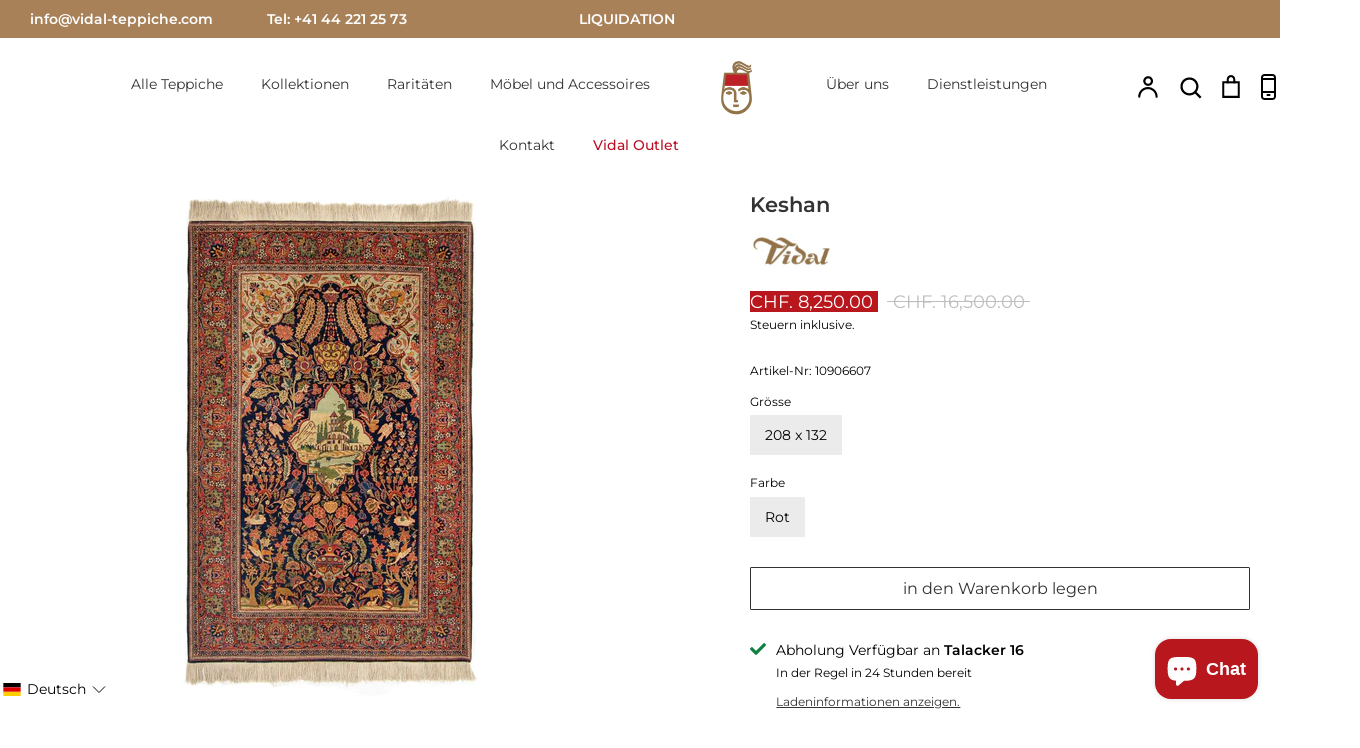

--- FILE ---
content_type: text/html; charset=utf-8
request_url: https://www.vidal-teppiche.com/products/10906607
body_size: 45825
content:
<!doctype html>
<html class="no-js supports-no-cookies" lang="de" fontify-lang="de">
<head>  
   <!-- Google Tag Manager -->
<script>(function(w,d,s,l,i){w[l]=w[l]||[];w[l].push({'gtm.start':
new Date().getTime(),event:'gtm.js'});var f=d.getElementsByTagName(s)[0],
j=d.createElement(s),dl=l!='dataLayer'?'&l='+l:'';j.async=true;j.src=
'https://www.googletagmanager.com/gtm.js?id='+i+dl;f.parentNode.insertBefore(j,f);
})(window,document,'script','dataLayer','GTM-K3M3LFB');</script>
<!-- End Google Tag Manager -->
   
  <meta name="google-site-verification" content="qq0O4NvM3pWd7tyA8IIE9BR_y_2JLKPTFKBR9uVJaIM" />
<meta name="facebook-domain-verification" content="4wdhvj65pnowg2gwl05jcaom8eheyd" />
  <!-- Expression 5.4.13 -->
  <meta charset="utf-8" />
<meta name="viewport" content="width=device-width,initial-scale=1.0" />
<meta http-equiv="X-UA-Compatible" content="IE=edge">

<link rel="preconnect" href="https://cdn.shopify.com" crossorigin>
<link rel="preconnect" href="https://fonts.shopify.com" crossorigin>
<link rel="preconnect" href="https://monorail-edge.shopifysvc.com"><link rel="preload" as="font" href="//www.vidal-teppiche.com/cdn/fonts/montserrat/montserrat_n6.1326b3e84230700ef15b3a29fb520639977513e0.woff2" type="font/woff2" crossorigin>
<link rel="preload" as="font" href="//www.vidal-teppiche.com/cdn/fonts/montserrat/montserrat_n4.81949fa0ac9fd2021e16436151e8eaa539321637.woff2" type="font/woff2" crossorigin>
<link rel="preload" as="font" href="//www.vidal-teppiche.com/cdn/fonts/montserrat/montserrat_n3.29e699231893fd243e1620595067294bb067ba2a.woff2" type="font/woff2" crossorigin>
<link rel="preload" as="font" href="//www.vidal-teppiche.com/cdn/fonts/montserrat/montserrat_n4.81949fa0ac9fd2021e16436151e8eaa539321637.woff2" type="font/woff2" crossorigin><link rel="preload" as="font" href="//www.vidal-teppiche.com/cdn/fonts/montserrat/montserrat_n7.3c434e22befd5c18a6b4afadb1e3d77c128c7939.woff2" type="font/woff2" crossorigin><link rel="preload" as="font" href="//www.vidal-teppiche.com/cdn/fonts/montserrat/montserrat_i4.5a4ea298b4789e064f62a29aafc18d41f09ae59b.woff2" type="font/woff2" crossorigin><link rel="preload" as="font" href="//www.vidal-teppiche.com/cdn/fonts/montserrat/montserrat_i7.a0d4a463df4f146567d871890ffb3c80408e7732.woff2" type="font/woff2" crossorigin><link rel="preload" href="//www.vidal-teppiche.com/cdn/shop/t/15/assets/vendor.js?v=97638262404313983901731500410" as="script">
<link rel="preload" href="//www.vidal-teppiche.com/cdn/shop/t/15/assets/theme.js?v=121059710165921111361713539376" as="script"><link rel="canonical" href="https://www.vidal-teppiche.com/products/10906607" /><link rel="shortcut icon" href="//www.vidal-teppiche.com/cdn/shop/files/Vidal_Favicon.png?v=1691581196" type="image/png" /><meta name="description" content="Entdecken Sie unseren luxuriösen, Handgeknüpft Keshan aus 100% Kork – Premium-Qualität mit Stil für Ihr Zuhause.">
  <meta name="theme-color" content="">

  
  <title>
    208 x 132 Keshan Teppich | exklusives Unikat von Vidal Teppichgalerie
    
    
    
      &ndash; Vidal Teppichgalerie AG
    
  </title>

  <meta property="og:site_name" content="Vidal Teppichgalerie AG">
<meta property="og:url" content="https://www.vidal-teppiche.com/products/10906607">
<meta property="og:title" content="208 x 132 Keshan Teppich | exklusives Unikat von Vidal Teppichgalerie">
<meta property="og:type" content="product">
<meta property="og:description" content="Entdecken Sie unseren luxuriösen, Handgeknüpft Keshan aus 100% Kork – Premium-Qualität mit Stil für Ihr Zuhause."><meta property="og:image" content="http://www.vidal-teppiche.com/cdn/shop/products/10906607-1_1200x1200.jpg?v=1633415408">
  <meta property="og:image:secure_url" content="https://www.vidal-teppiche.com/cdn/shop/products/10906607-1_1200x1200.jpg?v=1633415408">
  <meta property="og:image:width" content="1213">
  <meta property="og:image:height" content="2048"><meta property="og:price:amount" content="8,250.00">
  <meta property="og:price:currency" content="CHF"><meta name="twitter:card" content="summary_large_image">
<meta name="twitter:title" content="208 x 132 Keshan Teppich | exklusives Unikat von Vidal Teppichgalerie">
<meta name="twitter:description" content="Entdecken Sie unseren luxuriösen, Handgeknüpft Keshan aus 100% Kork – Premium-Qualität mit Stil für Ihr Zuhause.">


  <link href="//www.vidal-teppiche.com/cdn/shop/t/15/assets/styles.css?v=119784302666249504081762260859" rel="stylesheet" type="text/css" media="all" />

  <script>
    document.documentElement.className = document.documentElement.className.replace('no-js', 'js');
    window.theme = window.theme || {};
    window.slate = window.slate || {};
    theme.moneyFormat = "CHF. {{amount}}";
    theme.strings = {
      addToCart: "in den Warenkorb legen",
      soldOut: "Ausverkauft",
      unavailable: "Nicht verfügbar",
      addressError: "Fehler beim Blick auf diese Adresse",
      addressNoResults: "Keine Ergebnisse für diese Adresse",
      addressQueryLimit: "Sie haben die Google-API-Nutzungsgrenze überschritten. Erwägen Sie das Upgrade auf a \u003ca href=\"https:\/\/developers.google.com\/maps\/premium\/usage-limits\"\u003ePremium-Plan\u003c\/a\u003e.",
      authError: "Es gab ein Problem, das Ihre Google Maps-API-Taste authentifiziert hat.",
      addingToCart: "Zugabe",
      addedToCart: "Hinzugefügt",
      goToCart: "Zum Einkaufskorb gehen",
      cart: "Wagen",
      cartTermsNotChecked: "Sie müssen den Allgemeinen Geschäftsbedingungen zustimmen, bevor Sie fortfahren.",
      quantityTooHigh: "Sie können nur haben [[ quantity ]] in Ihrem Warenkorb",
      unitPriceSeparator: " \/ ",
      searchResultsPages: "Seiten",
      searchResultsViewAll: "Alle Ergebnisse anzeigen",
      searchResultsNoResults: "Leider konnten wir keine Ergebnisse finden",
      previous: "Bisherige",
      next: "Nächster",
      cart_shipping_calculator_hide_calculator: "Versandrechner ausblenden.",
      cart_shipping_calculator_title: "Erhalten Sie Versandschätzungen",
      cart_general_hide_note: "Anweisungen für den Verkäufer ausblenden",
      cart_general_show_note: "Anweisungen für den Verkäufer hinzufügen",
      inventoryNotice: "[[ quantity ]] auf Lager",
      imageSlider: "Bilder"
    };
    theme.routes = {
      account_addresses_url: '/account/addresses',
      search_url: '/search',
      cart_url: '/cart',
      cart_add_url: '/cart/add',
      cart_change_url: '/cart/change'
    }
  
    
  </script>

  

  <script src="//www.vidal-teppiche.com/cdn/shop/t/15/assets/vendor.js?v=97638262404313983901731500410" defer="defer"></script>
  <script src="//www.vidal-teppiche.com/cdn/shop/t/15/assets/theme.js?v=121059710165921111361713539376" defer="defer"></script>
 
    
  

  <!-- starapps_scripts_start -->
<!-- This code is automatically managed by StarApps Studio -->
<!-- Please contact support@starapps.studio for any help -->
<script type="application/json" sa-language-info="true" data-no-instant="true">{"current_language":"de", "default_language":"de"}</script>
<!-- starapps_scripts_end -->
	<script src="//www.vidal-teppiche.com/cdn/shop/t/15/assets/searchanise-custom.js?v=26322006196319941501713539376" type="text/javascript"></script>
  
  <script src="//searchanise-ef84.kxcdn.com/widgets/shopify/init.js?a=5o8K1c7H8n" async></script>
 
<script>window.performance && window.performance.mark && window.performance.mark('shopify.content_for_header.start');</script><meta name="google-site-verification" content="cW6DWlNrIiVhHx_zbAI4dXuZSnb5LrbPDL8EquNRBqI">
<meta name="google-site-verification" content="qo6gBLbPu5NJn6pcxU_v4ygjjXtbQO-YRzf3b6pfgEw">
<meta name="facebook-domain-verification" content="4wdhvj65pnowg2gwl05jcaom8eheyd">
<meta id="shopify-digital-wallet" name="shopify-digital-wallet" content="/56550883534/digital_wallets/dialog">
<meta name="shopify-checkout-api-token" content="7b842976d8904f0eb35b9c13fbf5e3a4">
<meta id="in-context-paypal-metadata" data-shop-id="56550883534" data-venmo-supported="false" data-environment="production" data-locale="de_DE" data-paypal-v4="true" data-currency="CHF">
<link rel="alternate" hreflang="x-default" href="https://www.vidal-teppiche.com/products/10906607">
<link rel="alternate" hreflang="de-US" href="https://www.vidal-teppiche.com/de-us/products/10906607">
<link rel="alternate" hreflang="en-US" href="https://www.vidal-teppiche.com/en-us/products/10906607">
<link rel="alternate" hreflang="de-CH" href="https://www.vidal-teppiche.com/products/10906607">
<link rel="alternate" hreflang="en-CH" href="https://www.vidal-teppiche.com/en/products/10906607">
<link rel="alternate" type="application/json+oembed" href="https://www.vidal-teppiche.com/products/10906607.oembed">
<script async="async" src="/checkouts/internal/preloads.js?locale=de-CH"></script>
<script id="apple-pay-shop-capabilities" type="application/json">{"shopId":56550883534,"countryCode":"CH","currencyCode":"CHF","merchantCapabilities":["supports3DS"],"merchantId":"gid:\/\/shopify\/Shop\/56550883534","merchantName":"Vidal Teppichgalerie AG","requiredBillingContactFields":["postalAddress","email","phone"],"requiredShippingContactFields":["postalAddress","email","phone"],"shippingType":"shipping","supportedNetworks":["visa","masterCard","amex"],"total":{"type":"pending","label":"Vidal Teppichgalerie AG","amount":"1.00"},"shopifyPaymentsEnabled":true,"supportsSubscriptions":true}</script>
<script id="shopify-features" type="application/json">{"accessToken":"7b842976d8904f0eb35b9c13fbf5e3a4","betas":["rich-media-storefront-analytics"],"domain":"www.vidal-teppiche.com","predictiveSearch":true,"shopId":56550883534,"locale":"de"}</script>
<script>var Shopify = Shopify || {};
Shopify.shop = "vidal-teppiche.myshopify.com";
Shopify.locale = "de";
Shopify.currency = {"active":"CHF","rate":"1.0"};
Shopify.country = "CH";
Shopify.theme = {"name":"Exhibition by Mihnea (TOTAL-LIQUIDATION)","id":132196827342,"schema_name":"Expression","schema_version":"5.4.13","theme_store_id":230,"role":"main"};
Shopify.theme.handle = "null";
Shopify.theme.style = {"id":null,"handle":null};
Shopify.cdnHost = "www.vidal-teppiche.com/cdn";
Shopify.routes = Shopify.routes || {};
Shopify.routes.root = "/";</script>
<script type="module">!function(o){(o.Shopify=o.Shopify||{}).modules=!0}(window);</script>
<script>!function(o){function n(){var o=[];function n(){o.push(Array.prototype.slice.apply(arguments))}return n.q=o,n}var t=o.Shopify=o.Shopify||{};t.loadFeatures=n(),t.autoloadFeatures=n()}(window);</script>
<script id="shop-js-analytics" type="application/json">{"pageType":"product"}</script>
<script defer="defer" async type="module" src="//www.vidal-teppiche.com/cdn/shopifycloud/shop-js/modules/v2/client.init-shop-cart-sync_HUjMWWU5.de.esm.js"></script>
<script defer="defer" async type="module" src="//www.vidal-teppiche.com/cdn/shopifycloud/shop-js/modules/v2/chunk.common_QpfDqRK1.esm.js"></script>
<script type="module">
  await import("//www.vidal-teppiche.com/cdn/shopifycloud/shop-js/modules/v2/client.init-shop-cart-sync_HUjMWWU5.de.esm.js");
await import("//www.vidal-teppiche.com/cdn/shopifycloud/shop-js/modules/v2/chunk.common_QpfDqRK1.esm.js");

  window.Shopify.SignInWithShop?.initShopCartSync?.({"fedCMEnabled":true,"windoidEnabled":true});

</script>
<script>(function() {
  var isLoaded = false;
  function asyncLoad() {
    if (isLoaded) return;
    isLoaded = true;
    var urls = ["https:\/\/searchanise-ef84.kxcdn.com\/widgets\/shopify\/init.js?a=5o8K1c7H8n\u0026shop=vidal-teppiche.myshopify.com"];
    for (var i = 0; i < urls.length; i++) {
      var s = document.createElement('script');
      s.type = 'text/javascript';
      s.async = true;
      s.src = urls[i];
      var x = document.getElementsByTagName('script')[0];
      x.parentNode.insertBefore(s, x);
    }
  };
  if(window.attachEvent) {
    window.attachEvent('onload', asyncLoad);
  } else {
    window.addEventListener('load', asyncLoad, false);
  }
})();</script>
<script id="__st">var __st={"a":56550883534,"offset":3600,"reqid":"a92aa738-244c-428e-8379-40d160535d68-1768661895","pageurl":"www.vidal-teppiche.com\/products\/10906607","u":"3fd3b66f0c6b","p":"product","rtyp":"product","rid":6797839302862};</script>
<script>window.ShopifyPaypalV4VisibilityTracking = true;</script>
<script id="captcha-bootstrap">!function(){'use strict';const t='contact',e='account',n='new_comment',o=[[t,t],['blogs',n],['comments',n],[t,'customer']],c=[[e,'customer_login'],[e,'guest_login'],[e,'recover_customer_password'],[e,'create_customer']],r=t=>t.map((([t,e])=>`form[action*='/${t}']:not([data-nocaptcha='true']) input[name='form_type'][value='${e}']`)).join(','),a=t=>()=>t?[...document.querySelectorAll(t)].map((t=>t.form)):[];function s(){const t=[...o],e=r(t);return a(e)}const i='password',u='form_key',d=['recaptcha-v3-token','g-recaptcha-response','h-captcha-response',i],f=()=>{try{return window.sessionStorage}catch{return}},m='__shopify_v',_=t=>t.elements[u];function p(t,e,n=!1){try{const o=window.sessionStorage,c=JSON.parse(o.getItem(e)),{data:r}=function(t){const{data:e,action:n}=t;return t[m]||n?{data:e,action:n}:{data:t,action:n}}(c);for(const[e,n]of Object.entries(r))t.elements[e]&&(t.elements[e].value=n);n&&o.removeItem(e)}catch(o){console.error('form repopulation failed',{error:o})}}const l='form_type',E='cptcha';function T(t){t.dataset[E]=!0}const w=window,h=w.document,L='Shopify',v='ce_forms',y='captcha';let A=!1;((t,e)=>{const n=(g='f06e6c50-85a8-45c8-87d0-21a2b65856fe',I='https://cdn.shopify.com/shopifycloud/storefront-forms-hcaptcha/ce_storefront_forms_captcha_hcaptcha.v1.5.2.iife.js',D={infoText:'Durch hCaptcha geschützt',privacyText:'Datenschutz',termsText:'Allgemeine Geschäftsbedingungen'},(t,e,n)=>{const o=w[L][v],c=o.bindForm;if(c)return c(t,g,e,D).then(n);var r;o.q.push([[t,g,e,D],n]),r=I,A||(h.body.append(Object.assign(h.createElement('script'),{id:'captcha-provider',async:!0,src:r})),A=!0)});var g,I,D;w[L]=w[L]||{},w[L][v]=w[L][v]||{},w[L][v].q=[],w[L][y]=w[L][y]||{},w[L][y].protect=function(t,e){n(t,void 0,e),T(t)},Object.freeze(w[L][y]),function(t,e,n,w,h,L){const[v,y,A,g]=function(t,e,n){const i=e?o:[],u=t?c:[],d=[...i,...u],f=r(d),m=r(i),_=r(d.filter((([t,e])=>n.includes(e))));return[a(f),a(m),a(_),s()]}(w,h,L),I=t=>{const e=t.target;return e instanceof HTMLFormElement?e:e&&e.form},D=t=>v().includes(t);t.addEventListener('submit',(t=>{const e=I(t);if(!e)return;const n=D(e)&&!e.dataset.hcaptchaBound&&!e.dataset.recaptchaBound,o=_(e),c=g().includes(e)&&(!o||!o.value);(n||c)&&t.preventDefault(),c&&!n&&(function(t){try{if(!f())return;!function(t){const e=f();if(!e)return;const n=_(t);if(!n)return;const o=n.value;o&&e.removeItem(o)}(t);const e=Array.from(Array(32),(()=>Math.random().toString(36)[2])).join('');!function(t,e){_(t)||t.append(Object.assign(document.createElement('input'),{type:'hidden',name:u})),t.elements[u].value=e}(t,e),function(t,e){const n=f();if(!n)return;const o=[...t.querySelectorAll(`input[type='${i}']`)].map((({name:t})=>t)),c=[...d,...o],r={};for(const[a,s]of new FormData(t).entries())c.includes(a)||(r[a]=s);n.setItem(e,JSON.stringify({[m]:1,action:t.action,data:r}))}(t,e)}catch(e){console.error('failed to persist form',e)}}(e),e.submit())}));const S=(t,e)=>{t&&!t.dataset[E]&&(n(t,e.some((e=>e===t))),T(t))};for(const o of['focusin','change'])t.addEventListener(o,(t=>{const e=I(t);D(e)&&S(e,y())}));const B=e.get('form_key'),M=e.get(l),P=B&&M;t.addEventListener('DOMContentLoaded',(()=>{const t=y();if(P)for(const e of t)e.elements[l].value===M&&p(e,B);[...new Set([...A(),...v().filter((t=>'true'===t.dataset.shopifyCaptcha))])].forEach((e=>S(e,t)))}))}(h,new URLSearchParams(w.location.search),n,t,e,['guest_login'])})(!0,!0)}();</script>
<script integrity="sha256-4kQ18oKyAcykRKYeNunJcIwy7WH5gtpwJnB7kiuLZ1E=" data-source-attribution="shopify.loadfeatures" defer="defer" src="//www.vidal-teppiche.com/cdn/shopifycloud/storefront/assets/storefront/load_feature-a0a9edcb.js" crossorigin="anonymous"></script>
<script data-source-attribution="shopify.dynamic_checkout.dynamic.init">var Shopify=Shopify||{};Shopify.PaymentButton=Shopify.PaymentButton||{isStorefrontPortableWallets:!0,init:function(){window.Shopify.PaymentButton.init=function(){};var t=document.createElement("script");t.src="https://www.vidal-teppiche.com/cdn/shopifycloud/portable-wallets/latest/portable-wallets.de.js",t.type="module",document.head.appendChild(t)}};
</script>
<script data-source-attribution="shopify.dynamic_checkout.buyer_consent">
  function portableWalletsHideBuyerConsent(e){var t=document.getElementById("shopify-buyer-consent"),n=document.getElementById("shopify-subscription-policy-button");t&&n&&(t.classList.add("hidden"),t.setAttribute("aria-hidden","true"),n.removeEventListener("click",e))}function portableWalletsShowBuyerConsent(e){var t=document.getElementById("shopify-buyer-consent"),n=document.getElementById("shopify-subscription-policy-button");t&&n&&(t.classList.remove("hidden"),t.removeAttribute("aria-hidden"),n.addEventListener("click",e))}window.Shopify?.PaymentButton&&(window.Shopify.PaymentButton.hideBuyerConsent=portableWalletsHideBuyerConsent,window.Shopify.PaymentButton.showBuyerConsent=portableWalletsShowBuyerConsent);
</script>
<script>
  function portableWalletsCleanup(e){e&&e.src&&console.error("Failed to load portable wallets script "+e.src);var t=document.querySelectorAll("shopify-accelerated-checkout .shopify-payment-button__skeleton, shopify-accelerated-checkout-cart .wallet-cart-button__skeleton"),e=document.getElementById("shopify-buyer-consent");for(let e=0;e<t.length;e++)t[e].remove();e&&e.remove()}function portableWalletsNotLoadedAsModule(e){e instanceof ErrorEvent&&"string"==typeof e.message&&e.message.includes("import.meta")&&"string"==typeof e.filename&&e.filename.includes("portable-wallets")&&(window.removeEventListener("error",portableWalletsNotLoadedAsModule),window.Shopify.PaymentButton.failedToLoad=e,"loading"===document.readyState?document.addEventListener("DOMContentLoaded",window.Shopify.PaymentButton.init):window.Shopify.PaymentButton.init())}window.addEventListener("error",portableWalletsNotLoadedAsModule);
</script>

<script type="module" src="https://www.vidal-teppiche.com/cdn/shopifycloud/portable-wallets/latest/portable-wallets.de.js" onError="portableWalletsCleanup(this)" crossorigin="anonymous"></script>
<script nomodule>
  document.addEventListener("DOMContentLoaded", portableWalletsCleanup);
</script>

<script id='scb4127' type='text/javascript' async='' src='https://www.vidal-teppiche.com/cdn/shopifycloud/privacy-banner/storefront-banner.js'></script><link id="shopify-accelerated-checkout-styles" rel="stylesheet" media="screen" href="https://www.vidal-teppiche.com/cdn/shopifycloud/portable-wallets/latest/accelerated-checkout-backwards-compat.css" crossorigin="anonymous">
<style id="shopify-accelerated-checkout-cart">
        #shopify-buyer-consent {
  margin-top: 1em;
  display: inline-block;
  width: 100%;
}

#shopify-buyer-consent.hidden {
  display: none;
}

#shopify-subscription-policy-button {
  background: none;
  border: none;
  padding: 0;
  text-decoration: underline;
  font-size: inherit;
  cursor: pointer;
}

#shopify-subscription-policy-button::before {
  box-shadow: none;
}

      </style>
<script id="sections-script" data-sections="product-recommendations" defer="defer" src="//www.vidal-teppiche.com/cdn/shop/t/15/compiled_assets/scripts.js?v=31292"></script>
<script>window.performance && window.performance.mark && window.performance.mark('shopify.content_for_header.end');</script> 
  
 <style type="text/css" id="nitro-fontify" >
</style>






<script src="//ajax.googleapis.com/ajax/libs/jquery/2.2.3/jquery.min.js" type="text/javascript"></script>


<!-- BEGIN app block: shopify://apps/langify/blocks/langify/b50c2edb-8c63-4e36-9e7c-a7fdd62ddb8f --><!-- BEGIN app snippet: ly-switcher-factory -->




<style>
  .ly-switcher-wrapper.ly-hide, .ly-recommendation.ly-hide, .ly-recommendation .ly-submit-btn {
    display: none !important;
  }

  #ly-switcher-factory-template {
    display: none;
  }.ly-languages-switcher ul > li[key="en"] {
        order: 1 !important;
      }
      .ly-popup-modal .ly-popup-modal-content ul > li[key="en"],
      .ly-languages-switcher.ly-links a[data-language-code="en"] {
        order: 1 !important;
      }.ly-languages-switcher ul > li[key="de"] {
        order: 2 !important;
      }
      .ly-popup-modal .ly-popup-modal-content ul > li[key="de"],
      .ly-languages-switcher.ly-links a[data-language-code="de"] {
        order: 2 !important;
      }.ly-languages-switcher ul > li[key="fr"] {
        order: 3 !important;
      }
      .ly-popup-modal .ly-popup-modal-content ul > li[key="fr"],
      .ly-languages-switcher.ly-links a[data-language-code="fr"] {
        order: 3 !important;
      }
      .ly-breakpoint-1 { display: none; }
      @media (min-width:0px) and (max-width: 999px ) {
        .ly-breakpoint-1 { display: flex; }

        .ly-recommendation .ly-banner-content, 
        .ly-recommendation .ly-popup-modal-content {
          font-size: 14px !important;
          color: #000 !important;
          background: #fff !important;
          border-radius: 0px !important;
          border-width: 0px !important;
          border-color: #000 !important;
        }
        .ly-recommendation-form button[type="submit"] {
          font-size: 14px !important;
          color: #fff !important;
          background: #999 !important;
        }
      }
      .ly-breakpoint-2 { display: none; }
      @media (min-width:1000px)  {
        .ly-breakpoint-2 { display: flex; }

        .ly-recommendation .ly-banner-content, 
        .ly-recommendation .ly-popup-modal-content {
          font-size: 14px !important;
          color: #000 !important;
          background: #fff !important;
          border-radius: 0px !important;
          border-width: 0px !important;
          border-color: #000 !important;
        }
        .ly-recommendation-form button[type="submit"] {
          font-size: 14px !important;
          color: #fff !important;
          background: #999 !important;
        }
      }


  
</style>


<template id="ly-switcher-factory-template">
<div data-breakpoint="0" class="ly-switcher-wrapper ly-breakpoint-1 fixed bottom_left ly-hide" style="font-size: 14px; margin: 20px 0px; "><div data-dropup="false" onclick="langify.switcher.toggleSwitcherOpen(this)" class="ly-languages-switcher ly-custom-dropdown-switcher ly-bright-theme" style=" margin: 0px 0px;">
          <span role="button" tabindex="0" aria-label="Selected language: Deutsch" aria-expanded="false" aria-controls="languagesSwitcherList-1" class="ly-custom-dropdown-current" style="background: #fff; color: #000;  border-style: solid; border-width: 0px; border-radius: 0px; border-color: #000;  padding: 0px 0px;"><i class="ly-icon ly-flag-icon ly-flag-icon-de de "></i><span class="ly-custom-dropdown-current-inner ly-custom-dropdown-current-inner-text">Deutsch
</span>
<div aria-hidden="true" class="ly-arrow ly-arrow-black stroke" style="vertical-align: middle; width: 14.0px; height: 14.0px;">
        <svg xmlns="http://www.w3.org/2000/svg" viewBox="0 0 14.0 14.0" height="14.0px" width="14.0px" style="position: absolute;">
          <path d="M1 4.5 L7.0 10.5 L13.0 4.5" fill="transparent" stroke="#000" stroke-width="1px"/>
        </svg>
      </div>
          </span>
          <ul id="languagesSwitcherList-1" role="list" class="ly-custom-dropdown-list ly-is-open ly-bright-theme" style="background: #fff; color: #000;  border-style: solid; border-width: 0px; border-radius: 0px; border-color: #000;"><li key="de" style="color: #000;  margin: 0px 0px; padding: 0px 0px;" tabindex="-1">
                  <a class="ly-custom-dropdown-list-element ly-languages-switcher-link ly-bright-theme"
                    href="#"
                      data-language-code="de" 
                    
                    data-ly-locked="true" rel="nofollow"><i class="ly-icon ly-flag-icon ly-flag-icon-de"></i><span class="ly-custom-dropdown-list-element-right">Deutsch</span></a>
                </li><li key="en" style="color: #000;  margin: 0px 0px; padding: 0px 0px;" tabindex="-1">
                  <a class="ly-custom-dropdown-list-element ly-languages-switcher-link ly-bright-theme"
                    href="#"
                      data-language-code="en" 
                    
                    data-ly-locked="true" rel="nofollow"><i class="ly-icon ly-flag-icon ly-flag-icon-en"></i><span class="ly-custom-dropdown-list-element-right">Englisch</span></a>
                </li></ul>
        </div></div>

<div data-breakpoint="1000" class="ly-switcher-wrapper ly-breakpoint-2 fixed bottom_left ly-hide" style="font-size: 14px; margin: 20px 0px; "><div data-dropup="false" onclick="langify.switcher.toggleSwitcherOpen(this)" class="ly-languages-switcher ly-custom-dropdown-switcher ly-bright-theme" style=" margin: 0px 0px;">
          <span role="button" tabindex="0" aria-label="Selected language: Deutsch" aria-expanded="false" aria-controls="languagesSwitcherList-2" class="ly-custom-dropdown-current" style="background: #fff; color: #000;  border-style: solid; border-width: 0px; border-radius: 0px; border-color: #000;  padding: 0px 0px;"><i class="ly-icon ly-flag-icon ly-flag-icon-de de "></i><span class="ly-custom-dropdown-current-inner ly-custom-dropdown-current-inner-text">Deutsch
</span>
<div aria-hidden="true" class="ly-arrow ly-arrow-black stroke" style="vertical-align: middle; width: 14.0px; height: 14.0px;">
        <svg xmlns="http://www.w3.org/2000/svg" viewBox="0 0 14.0 14.0" height="14.0px" width="14.0px" style="position: absolute;">
          <path d="M1 4.5 L7.0 10.5 L13.0 4.5" fill="transparent" stroke="#000" stroke-width="1px"/>
        </svg>
      </div>
          </span>
          <ul id="languagesSwitcherList-2" role="list" class="ly-custom-dropdown-list ly-is-open ly-bright-theme" style="background: #fff; color: #000;  border-style: solid; border-width: 0px; border-radius: 0px; border-color: #000;"><li key="de" style="color: #000;  margin: 0px 0px; padding: 0px 0px;" tabindex="-1">
                  <a class="ly-custom-dropdown-list-element ly-languages-switcher-link ly-bright-theme"
                    href="#"
                      data-language-code="de" 
                    
                    data-ly-locked="true" rel="nofollow"><i class="ly-icon ly-flag-icon ly-flag-icon-de"></i><span class="ly-custom-dropdown-list-element-right">Deutsch</span></a>
                </li><li key="en" style="color: #000;  margin: 0px 0px; padding: 0px 0px;" tabindex="-1">
                  <a class="ly-custom-dropdown-list-element ly-languages-switcher-link ly-bright-theme"
                    href="#"
                      data-language-code="en" 
                    
                    data-ly-locked="true" rel="nofollow"><i class="ly-icon ly-flag-icon ly-flag-icon-en"></i><span class="ly-custom-dropdown-list-element-right">Englisch</span></a>
                </li></ul>
        </div></div>
</template><link rel="preload stylesheet" href="https://cdn.shopify.com/extensions/019a5e5e-a484-720d-b1ab-d37a963e7bba/extension-langify-79/assets/langify-flags.css" as="style" media="print" onload="this.media='all'; this.onload=null;"><!-- END app snippet -->

<script>
  var langify = window.langify || {};
  var customContents = {};
  var customContents_image = {};
  var langifySettingsOverwrites = {};
  var defaultSettings = {
    debug: false,               // BOOL : Enable/disable console logs
    observe: true,              // BOOL : Enable/disable the entire mutation observer (off switch)
    observeLinks: false,
    observeImages: true,
    observeCustomContents: true,
    maxMutations: 5,
    timeout: 100,               // INT : Milliseconds to wait after a mutation, before the next mutation event will be allowed for the element
    linksBlacklist: [],
    usePlaceholderMatching: false
  };

  if(langify.settings) { 
    langifySettingsOverwrites = Object.assign({}, langify.settings);
    langify.settings = Object.assign(defaultSettings, langify.settings); 
  } else { 
    langify.settings = defaultSettings; 
  }

  langify.settings.theme = null;
  langify.settings.switcher = {"customCSS":"","languageDetection":false,"languageDetectionDefault":"de","enableDefaultLanguage":false,"breakpoints":[{"key":0,"label":"0px","config":{"type":"custom","corner":"bottom_left","position":"fixed","show_flags":true,"rectangle_icons":true,"square_icons":false,"round_icons":false,"show_label":true,"show_custom_name":true,"show_name":false,"show_iso_code":false,"is_dark":false,"is_transparent":false,"is_dropup":false,"arrow_size":100,"arrow_width":1,"arrow_filled":false,"h_space":0,"v_space":20,"h_item_space":0,"v_item_space":0,"h_item_padding":0,"v_item_padding":0,"text_color":"#000","link_color":"#000","arrow_color":"#000","bg_color":"#fff","border_color":"#000","border_width":0,"border_radius":0,"fontsize":14,"button_bg_color":"#999","button_text_color":"#fff","recommendation_fontsize":14,"recommendation_border_width":0,"recommendation_border_radius":0,"recommendation_text_color":"#000","recommendation_link_color":"#000","recommendation_button_bg_color":"#999","recommendation_button_text_color":"#fff","recommendation_bg_color":"#fff","recommendation_border_color":"#000","currency_switcher_enabled":false,"show_currency_selector":false,"show_country_selector_inside_popup":false,"show_currency_selector_inside_popup":false,"country_switcher_enabled":false,"country_switcher_format":"[[country_name]] ([[country_currency_code]] [[country_currency_symbol]])","popup_switcher_type":"links_list","popup_show_world_icon":false,"use_submit_button":false,"switcherLabel":"show_custom_name","switcherIcons":"rectangle_icons"}},{"key":1000,"label":"1000px","config":{"type":"custom","corner":"bottom_left","position":"fixed","show_flags":true,"rectangle_icons":true,"square_icons":false,"round_icons":false,"show_label":true,"show_custom_name":true,"show_name":false,"show_iso_code":false,"is_dark":false,"is_transparent":false,"is_dropup":false,"arrow_size":100,"arrow_width":1,"arrow_filled":false,"h_space":0,"v_space":20,"h_item_space":0,"v_item_space":0,"h_item_padding":0,"v_item_padding":0,"text_color":"#000","link_color":"#000","arrow_color":"#000","bg_color":"#fff","border_color":"#000","border_width":0,"border_radius":0,"fontsize":14,"button_bg_color":"#999","button_text_color":"#fff","recommendation_fontsize":14,"recommendation_border_width":0,"recommendation_border_radius":0,"recommendation_text_color":"#000","recommendation_link_color":"#000","recommendation_button_bg_color":"#999","recommendation_button_text_color":"#fff","recommendation_bg_color":"#fff","recommendation_border_color":"#000","currency_switcher_enabled":false,"show_currency_selector":false,"show_country_selector_inside_popup":false,"show_currency_selector_inside_popup":false,"country_switcher_enabled":false,"country_switcher_format":"[[country_name]] ([[country_currency_code]] [[country_currency_symbol]])","popup_switcher_type":"links_list","popup_show_world_icon":false,"use_submit_button":false,"switcherLabel":"show_custom_name","switcherIcons":"rectangle_icons"}}],"languages":[{"iso_code":"en","country_code":null,"currency_code":null,"root_url":"\/en","name":"English","primary":false,"domain":false,"published":true,"custom_name":false},{"iso_code":"de","country_code":null,"currency_code":null,"root_url":"\/","name":"German","primary":true,"domain":"www.vidal-teppiche.com","published":true,"custom_name":false},{"iso_code":"fr","country_code":null,"currency_code":null,"root_url":"\/fr","name":"French","primary":false,"domain":false,"published":true,"custom_name":false}],"marketLanguages":[],"recommendation_enabled":false,"recommendation_type":"popup","recommendation_switcher_key":-1,"recommendation_strings":{},"recommendation":{"recommendation_backdrop_show":true,"recommendation_corner":"center_center","recommendation_banner_corner":"top","recommendation_fontsize":14,"recommendation_border_width":0,"recommendation_border_radius":0,"recommendation_text_color":"#000","recommendation_link_color":"#000","recommendation_button_bg_color":"#999","recommendation_button_text_color":"#fff","recommendation_bg_color":"#fff","recommendation_border_color":"#000"}};
  if(langify.settings.switcher === null) {
    langify.settings.switcher = {};
  }
  langify.settings.switcher.customIcons = null;

  langify.locale = langify.locale || {
    country_code: "CH",
    language_code: "de",
    currency_code: null,
    primary: true,
    iso_code: "de",
    root_url: "\/",
    language_id: "ly146357",
    shop_url: "https:\/\/www.vidal-teppiche.com",
    domain_feature_enabled: null,
    languages: [{
        iso_code: "de",
        root_url: "\/",
        domain: null,
      },{
        iso_code: "en",
        root_url: "\/en",
        domain: null,
      },]
  };

  langify.localization = {
    available_countries: ["Ägypten","Äquatorialguinea","Äthiopien","Afghanistan","Ålandinseln","Albanien","Algerien","Amerikanische Überseeinseln","Andorra","Angola","Anguilla","Antigua und Barbuda","Argentinien","Armenien","Aruba","Ascension","Aserbaidschan","Australien","Bahamas","Bahrain","Bangladesch","Barbados","Belarus","Belgien","Belize","Benin","Bermuda","Bhutan","Bolivien","Bosnien und Herzegowina","Botsuana","Brasilien","Britische Jungferninseln","Britisches Territorium im Indischen Ozean","Brunei Darussalam","Bulgarien","Burkina Faso","Burundi","Cabo Verde","Chile","China","Cookinseln","Costa Rica","Côte d’Ivoire","Curaçao","Dänemark","Deutschland","Dominica","Dominikanische Republik","Dschibuti","Ecuador","El Salvador","Eritrea","Estland","Eswatini","Färöer","Falklandinseln","Fidschi","Finnland","Frankreich","Französisch-Guayana","Französisch-Polynesien","Französische Südgebiete","Gabun","Gambia","Georgien","Ghana","Gibraltar","Grenada","Griechenland","Grönland","Guadeloupe","Guatemala","Guernsey","Guinea","Guinea-Bissau","Guyana","Haiti","Honduras","Indien","Indonesien","Irak","Irland","Island","Isle of Man","Israel","Italien","Jamaika","Japan","Jemen","Jersey","Jordanien","Kaimaninseln","Kambodscha","Kamerun","Kanada","Karibische Niederlande","Kasachstan","Katar","Kenia","Kirgisistan","Kiribati","Kokosinseln","Kolumbien","Komoren","Kongo-Brazzaville","Kongo-Kinshasa","Kosovo","Kroatien","Kuwait","Laos","Lesotho","Lettland","Libanon","Liberia","Libyen","Liechtenstein","Litauen","Luxemburg","Madagaskar","Malawi","Malaysia","Malediven","Mali","Malta","Marokko","Martinique","Mauretanien","Mauritius","Mayotte","Mexiko","Monaco","Mongolei","Montenegro","Montserrat","Mosambik","Myanmar","Namibia","Nauru","Nepal","Neukaledonien","Neuseeland","Nicaragua","Niederlande","Niger","Nigeria","Niue","Nordmazedonien","Norfolkinsel","Norwegen","Österreich","Oman","Pakistan","Palästinensische Autonomiegebiete","Panama","Papua-Neuguinea","Paraguay","Peru","Philippinen","Pitcairninseln","Polen","Portugal","Republik Moldau","Réunion","Ruanda","Rumänien","Russland","Salomonen","Sambia","Samoa","San Marino","São Tomé und Príncipe","Saudi-Arabien","Schweden","Schweiz","Senegal","Serbien","Seychellen","Sierra Leone","Simbabwe","Singapur","Sint Maarten","Slowakei","Slowenien","Somalia","Sonderverwaltungsregion Hongkong","Sonderverwaltungsregion Macau","Spanien","Spitzbergen und Jan Mayen","Sri Lanka","St. Barthélemy","St. Helena","St. Kitts und Nevis","St. Lucia","St. Martin","St. Pierre und Miquelon","St. Vincent und die Grenadinen","Sudan","Südafrika","Südgeorgien und die Südlichen Sandwichinseln","Südkorea","Südsudan","Suriname","Tadschikistan","Taiwan","Tansania","Thailand","Timor-Leste","Togo","Tokelau","Tonga","Trinidad und Tobago","Tristan da Cunha","Tschad","Tschechien","Türkei","Tunesien","Turkmenistan","Turks- und Caicosinseln","Tuvalu","Uganda","Ukraine","Ungarn","Uruguay","Usbekistan","Vanuatu","Vatikanstadt","Venezuela","Vereinigte Arabische Emirate","Vereinigte Staaten","Vereinigtes Königreich","Vietnam","Wallis und Futuna","Weihnachtsinsel","Westsahara","Zentralafrikanische Republik","Zypern"],
    available_languages: [{"shop_locale":{"locale":"de","enabled":true,"primary":true,"published":true}},{"shop_locale":{"locale":"en","enabled":true,"primary":false,"published":true}}],
    country: "Schweiz",
    language: {"shop_locale":{"locale":"de","enabled":true,"primary":true,"published":true}},
    market: {
      handle: "switzerland",
      id: 1125417166,
      metafields: {"error":"json not allowed for this object"},
    }
  };

  // Disable link correction ALWAYS on languages with mapped domains
  
  if(langify.locale.root_url == '/') {
    langify.settings.observeLinks = false;
  }


  function extractImageObject(val) {
  if (!val || val === '') return false;

  // Handle src-sets (e.g., "image_600x600.jpg 1x, image_1200x1200.jpg 2x")
  if (val.search(/([0-9]+w?h?x?,)/gi) > -1) {
    val = val.split(/([0-9]+w?h?x?,)/gi)[0];
  }

  const hostBegin = val.indexOf('//') !== -1 ? val.indexOf('//') : 0;
  const hostEnd = val.lastIndexOf('/') + 1;
  const host = val.substring(hostBegin, hostEnd);
  let afterHost = val.substring(hostEnd);

  // Remove query/hash fragments
  afterHost = afterHost.split('#')[0].split('?')[0];

  // Extract name before any Shopify modifiers or file extension
  // e.g., "photo_600x600_crop_center@2x.jpg" → "photo"
  const name = afterHost.replace(
    /(_[0-9]+x[0-9]*|_{width}x|_{size})?(_crop_(top|center|bottom|left|right))?(@[0-9]*x)?(\.progressive)?(\.(png\.jpg|jpe?g|png|gif|webp))?$/i,
    ''
  );

  // Extract file extension (if any)
  let type = '';
  const match = afterHost.match(/\.(png\.jpg|jpe?g|png|gif|webp)$/i);
  if (match) {
    type = match[1].replace('png.jpg', 'jpg'); // fix weird double-extension cases
  }

  // Clean file name with extension or suffixes normalized
  const file = afterHost.replace(
    /(_[0-9]+x[0-9]*|_{width}x|_{size})?(_crop_(top|center|bottom|left|right))?(@[0-9]*x)?(\.progressive)?(\.(png\.jpg|jpe?g|png|gif|webp))?$/i,
    type ? '.' + type : ''
  );

  return { host, name, type, file };
}



  /* Custom Contents Section*/
  var customContents = {};

  // Images Section
  

</script><link rel="preload stylesheet" href="https://cdn.shopify.com/extensions/019a5e5e-a484-720d-b1ab-d37a963e7bba/extension-langify-79/assets/langify-lib.css" as="style" media="print" onload="this.media='all'; this.onload=null;"><!-- END app block --><!-- BEGIN app block: shopify://apps/smarketer-trackwave/blocks/body/d1aa0661-11ae-4377-a842-9e0353c8648d --><script defer>
  (function () {
    const ALLOW_PROXY = true;

    window.dataLayer = window.dataLayer || [];
    function gtag(){dataLayer.push(arguments);}
    gtag("consent", "default", {
      ad_storage: "denied",
      analytics_storage: "denied",
      wait_for_update: 500,
    });
    window._smsst_config = window._smsst_config || {};
    window._smsst_config.userId = "";

    window._smTracking = {"gAdsId":"11254539410","gAdsLabel":"gnaSCNyig7kYEJLJyvYp","gAdsDynamicRemarketing":true,"gAdsEnhancedConversions":true,"fastDomain":"vidaloutlet.ch","fastServerId":true,"onBoardingStatus":"DONE","settingsMode":"basic"};

    window._smTracking.shopUrl = window.location.origin || "https://www.vidal-teppiche.com";
    window._smTracking.proxyPath = (window._smTracking.proxyPath || "").replace(/^\//, "");
    if (!ALLOW_PROXY) {
      window._smTracking.proxyPath = "";
    }
    const scriptPath = window._smTracking.proxyPath ? `${window._smTracking.shopUrl}/${window._smTracking.proxyPath}/main.js` : "https://trackwave-cdn.smarketer.de/page.js";

    const script = document.createElement("script");
    script.src = scriptPath;
    script.async = true;
    script.defer = true;

    document.head.appendChild(script);
  })();
</script>

<!-- END app block --><!-- BEGIN app block: shopify://apps/gsc-countdown-timer/blocks/countdown-bar/58dc5b1b-43d2-4209-b1f3-52aff31643ed --><style>
  .gta-block__error {
    display: flex;
    flex-flow: column nowrap;
    gap: 12px;
    padding: 32px;
    border-radius: 12px;
    margin: 12px 0;
    background-color: #fff1e3;
    color: #412d00;
  }

  .gta-block__error-title {
    font-size: 18px;
    font-weight: 600;
    line-height: 28px;
  }

  .gta-block__error-body {
    font-size: 14px;
    line-height: 24px;
  }
</style>

<script>
  (function () {
    try {
      window.GSC_COUNTDOWN_META = {
        product_collections: [{"id":275937984718,"handle":"200x100","title":"200x150","updated_at":"2026-01-15T16:27:05+01:00","body_html":"","published_at":"2021-12-03T08:15:11+01:00","sort_order":"best-selling","template_suffix":"","disjunctive":false,"rules":[{"column":"tag","relation":"equals","condition":"200x150"}],"published_scope":"web"},{"id":264330543310,"handle":"all-collection","title":"ALL COLLECTION","updated_at":"2026-01-15T16:27:20+01:00","body_html":"","published_at":"2021-05-06T07:46:57+02:00","sort_order":"best-selling","template_suffix":"","disjunctive":true,"rules":[{"column":"type","relation":"equals","condition":"Handgeknüpft"},{"column":"type","relation":"equals","condition":"Handgewebt"}],"published_scope":"web"},{"id":269828391118,"handle":"all","title":"All Rugs","updated_at":"2026-01-17T11:41:14+01:00","body_html":"","published_at":"2021-08-03T08:43:35+02:00","sort_order":"manual","template_suffix":"","disjunctive":false,"rules":[{"column":"tag","relation":"equals","condition":"Vidal"},{"column":"tag","relation":"equals","condition":"Main Page"},{"column":"title","relation":"not_contains","condition":"Jajim"}],"published_scope":"web"},{"id":665003458943,"handle":"basel-sale50","title":"Basel - Sale50","updated_at":"2025-12-29T15:52:35+01:00","body_html":"","published_at":"2024-12-23T10:08:23+01:00","sort_order":"best-selling","template_suffix":"","disjunctive":false,"rules":[{"column":"tag","relation":"equals","condition":"Sale50"},{"column":"tag","relation":"equals","condition":"Basel"}],"published_scope":"web"},{"id":667162935679,"handle":"basel-brochure","title":"Basel Brochure","updated_at":"2026-01-05T17:07:50+01:00","body_html":"","published_at":"2025-02-25T17:36:38+01:00","sort_order":"manual","template_suffix":"","disjunctive":false,"rules":[{"column":"tag","relation":"equals","condition":"Basel"},{"column":"tag","relation":"equals","condition":"Brochure"}],"published_scope":"web"},{"id":664876056959,"handle":"basel-showroom","title":"Basel Showroom","updated_at":"2026-01-09T10:39:47+01:00","body_html":"","published_at":"2024-12-11T10:48:51+01:00","sort_order":"manual","template_suffix":"","disjunctive":true,"rules":[{"column":"tag","relation":"equals","condition":"Basel"},{"column":"tag","relation":"equals","condition":"Brochure"}],"published_scope":"web"},{"id":645842076031,"handle":"brochure","title":"Brochure","updated_at":"2026-01-09T10:39:47+01:00","body_html":"","published_at":"2024-10-08T16:04:14+02:00","sort_order":"manual","template_suffix":"","disjunctive":false,"rules":[{"column":"tag","relation":"equals","condition":"Brochure"}],"published_scope":"web"},{"id":281545867470,"handle":"classic","title":"Classic","updated_at":"2026-01-17T11:41:14+01:00","body_html":"","published_at":"2022-08-31T12:47:41+02:00","sort_order":"manual","template_suffix":"","disjunctive":true,"rules":[{"column":"tag","relation":"equals","condition":"Stil_Traditionell"}],"published_scope":"web","image":{"created_at":"2022-10-07T09:46:42+02:00","alt":"Classic Carpets","width":4000,"height":597,"src":"\/\/www.vidal-teppiche.com\/cdn\/shop\/collections\/Classic.webp?v=1665141203"}},{"id":645908726143,"handle":"finest-carpets","updated_at":"2025-11-14T08:47:35+01:00","published_at":"2024-10-16T14:17:46+02:00","sort_order":"price-desc","template_suffix":"","published_scope":"web","title":"Finest carpets","body_html":""},{"id":264243314894,"handle":"keshan","title":"Keshan","updated_at":"2025-11-14T08:48:24+01:00","body_html":"","published_at":"2021-05-04T21:50:14+02:00","sort_order":"created-desc","template_suffix":"","disjunctive":true,"rules":[{"column":"tag","relation":"equals","condition":"Kashan With Silk"},{"column":"tag","relation":"equals","condition":"Old Kashan"},{"column":"tag","relation":"equals","condition":"Keshan"},{"column":"tag","relation":"equals","condition":"Old Keshan.Debir"},{"column":"tag","relation":"equals","condition":"Keshan Antique"},{"column":"tag","relation":"equals","condition":"Keshan Old\/ Collection"},{"column":"tag","relation":"equals","condition":"Old Keshan"},{"column":"tag","relation":"equals","condition":"Old Keshan.Debir"}],"published_scope":"web"},{"id":295725007054,"handle":"liquidation","title":"Liquidation","updated_at":"2026-01-17T11:41:14+01:00","body_html":"","published_at":"2024-04-27T08:38:11+02:00","sort_order":"manual","template_suffix":"","disjunctive":true,"rules":[{"column":"tag","relation":"equals","condition":"Liquidation"},{"column":"tag","relation":"equals","condition":"Sale30"},{"column":"tag","relation":"equals","condition":"Sale40"},{"column":"tag","relation":"equals","condition":"Sale50"},{"column":"tag","relation":"equals","condition":"Sale70"},{"column":"tag","relation":"equals","condition":"Brochure"}],"published_scope":"web"},{"id":270352548046,"handle":"medium","title":"Medium","updated_at":"2026-01-15T16:27:20+01:00","body_html":"","published_at":"2021-08-11T08:52:52+02:00","sort_order":"best-selling","template_suffix":"","disjunctive":true,"rules":[{"column":"variant_title","relation":"starts_with","condition":"20"},{"column":"variant_title","relation":"starts_with","condition":"21"},{"column":"variant_title","relation":"starts_with","condition":"22"},{"column":"variant_title","relation":"starts_with","condition":"23"},{"column":"variant_title","relation":"starts_with","condition":"24"},{"column":"variant_title","relation":"starts_with","condition":"25"}],"published_scope":"web"},{"id":264608579790,"handle":"new-collection","title":"New products","updated_at":"2026-01-17T11:41:14+01:00","body_html":null,"published_at":"2021-05-11T11:37:09+02:00","sort_order":"created-desc","template_suffix":null,"disjunctive":false,"rules":[{"column":"variant_price","relation":"greater_than","condition":"0"}],"published_scope":"web"},{"id":275646873806,"handle":"sale","title":"Sale","updated_at":"2026-01-17T11:41:14+01:00","body_html":"","published_at":"2021-11-23T15:36:24+01:00","sort_order":"manual","template_suffix":"","disjunctive":true,"rules":[{"column":"tag","relation":"equals","condition":"Sale70"},{"column":"tag","relation":"equals","condition":"Sale50"},{"column":"tag","relation":"equals","condition":"Sale40"},{"column":"tag","relation":"equals","condition":"Sale30"}],"published_scope":"web"},{"id":264315371726,"handle":"traditionell","title":"Traditionell","updated_at":"2026-01-15T16:26:55+01:00","body_html":"","published_at":"2021-05-05T23:31:14+02:00","sort_order":"manual","template_suffix":"","disjunctive":true,"rules":[{"column":"tag","relation":"equals","condition":"Kollektion_Nain"},{"column":"tag","relation":"equals","condition":"Kollektion_Ghom"},{"column":"tag","relation":"equals","condition":"Kollektion_Ghom Kork"},{"column":"tag","relation":"equals","condition":"Kollektion_Ghom Seide"},{"column":"tag","relation":"equals","condition":"Kollektion_Ghom Silk"},{"column":"tag","relation":"equals","condition":"Kollektion_Nain 6 La"},{"column":"tag","relation":"equals","condition":"Kollektion_Heriz"},{"column":"tag","relation":"equals","condition":"Kollektion_Nain 6 La mit Seide"},{"column":"tag","relation":"equals","condition":"Kollektion_Nain 9 La"},{"column":"tag","relation":"equals","condition":"Kollektion_Isfahan"},{"column":"tag","relation":"equals","condition":"Kollektion_Nain 9 la mit Seide"},{"column":"tag","relation":"equals","condition":"Kollektion_Keshan"},{"column":"tag","relation":"equals","condition":"Kollektion_Mashad"},{"column":"tag","relation":"equals","condition":"Kollektion_Täbriz"},{"column":"tag","relation":"equals","condition":"Kollektion_Täbriz mit Seide"},{"column":"tag","relation":"equals","condition":"Kollektion_Bidjar"},{"column":"tag","relation":"equals","condition":"Kollektion_Kayseri"},{"column":"tag","relation":"equals","condition":"Kollektion_Kayseri Seide"},{"column":"tag","relation":"equals","condition":"Kollektion_Kayseri alt"},{"column":"tag","relation":"equals","condition":"Kollektion_Kayseri antik"},{"column":"tag","relation":"equals","condition":"Kollektion_Täbriz fein"},{"column":"tag","relation":"equals","condition":"Kollektion_Täbriz Mahi"},{"column":"tag","relation":"equals","condition":"Kollektion_Moud"},{"column":"tag","relation":"equals","condition":"Kollektion_Saruk"},{"column":"tag","relation":"equals","condition":"Kollektion_Saruk alt"}],"published_scope":"web","image":{"created_at":"2022-10-07T09:50:51+02:00","alt":null,"width":4000,"height":597,"src":"\/\/www.vidal-teppiche.com\/cdn\/shop\/collections\/Classic_43c1be9c-b986-4753-b2a3-c3900864320b.webp?v=1665129051"}},{"id":274957598926,"handle":"vidal-carpets","title":"VIDAL","updated_at":"2026-01-17T11:41:14+01:00","body_html":"","published_at":"2021-10-29T23:26:44+02:00","sort_order":"created-desc","template_suffix":"","disjunctive":false,"rules":[{"column":"tag","relation":"equals","condition":"Vidal"}],"published_scope":"web"}],
        product_tags: ["200x150","Authentic_Persien","Basel","Brochure","Carpet","Farbe_Rot","Form_Rechteck","Grösse_200x150","Handgeknüpft","Keshan","Kollektion_Keshan","Korkwolle","Liquidation","Main Page","Material_Korkwolle","Persien","Rot","Sale50","Stil_Traditionell","Teppiche","Typ_Handgeknüpft","Vidal"],
      };

      const widgets = [{"bar":{"sticky":true,"justify":"center","position":"top","closeButton":{"color":"#bdbdbd","enabled":false}},"key":"GSC-BAR-ccMROTAwKCkp","type":"bar","timer":{"date":"2025-12-31T23:50:00.000+01:00","mode":"date","hours":96,"onEnd":"hide","minutes":0,"seconds":0,"recurring":{"endHours":0,"endMinutes":0,"repeatDays":[],"startHours":0,"startMinutes":0},"scheduling":{"end":null,"start":null}},"content":{"align":"left","items":[{"id":"text-vCdadlnheqKn","type":"text","align":"left","color":"#ffffff","value":"Letzte Gelegenheit","enabled":true,"padding":{"mobile":{},"desktop":{}},"fontFamily":"font2","fontWeight":"700","textTransform":"unset","mobileFontSize":"17px","desktopFontSize":"21px","mobileLineHeight":"1.3","desktopLineHeight":"1.2","mobileLetterSpacing":"0.2px","desktopLetterSpacing":"0.3px"},{"id":"text-ScehxceDhMEN","type":"text","align":"left","color":"#ffffff","value":"Liquidations-Finale: Nur noch bis Jahresende","enabled":true,"padding":{"mobile":{},"desktop":{}},"fontFamily":"font2","fontWeight":"400","textTransform":"unset","mobileFontSize":"10px","desktopFontSize":"11px","mobileLineHeight":"1.2","desktopLineHeight":"1.1","mobileLetterSpacing":"0.8px","desktopLetterSpacing":"-0.1px"},{"id":"timer-hTbbKVilctyN","type":"timer","view":"custom","border":{"size":"2px","color":"#FFFFFF","enabled":false},"digits":{"color":"#ffffff","fontSize":"44px","fontFamily":"font2","fontWeight":"600"},"labels":{"days":"Tage","color":"#ffffff","hours":"Stunden","enabled":true,"minutes":"Minuten","seconds":"Sekunden","fontSize":"21px","fontFamily":"font2","fontWeight":"500","textTransform":"capitalize"},"layout":"stacked","margin":{"mobile":{},"desktop":{}},"radius":{"value":"16px","enabled":false},"shadow":{"type":"","color":"black","enabled":true},"enabled":true,"padding":{"mobile":{},"desktop":{"top":"0px"}},"fontSize":{"mobile":"18px","desktop":"24px"},"separator":{"type":"colon","color":"#ffffff","enabled":true},"background":{"blur":"2px","color":"#eeeeee","enabled":false},"unitFormat":"d:h:m:s","mobileWidth":"160px","desktopWidth":"185px"},{"id":"button-ZeOZIWmVdZda","href":"https:\/\/www.vidal-teppiche.com\/collections\/liquidation","type":"button","label":"Zu den Angeboten","width":"content","border":{"size":"2px","color":"#000000","enabled":false},"margin":{"mobile":{"top":"0px","left":"0px","right":"0px","bottom":"0px"},"desktop":{"top":"0px","left":"0px","right":"0px","bottom":"0px"}},"radius":{"value":"0px","enabled":true},"target":"_self","enabled":true,"padding":{"mobile":{"top":"8px","left":"6px","right":"6px","bottom":"8px"},"desktop":{"top":"10px","left":"15px","right":"15px","bottom":"10px"}},"textColor":"#ffffff","background":{"blur":"0px","color":"#ba1222","enabled":true},"fontFamily":"font1","fontWeight":"600","textTransform":"unset","mobileFontSize":"9px","desktopFontSize":"10px","mobileLetterSpacing":"0.8px","desktopLetterSpacing":"0.8px"},{"id":"coupon-JUORNSXWaPSP","code":"PASTE YOUR CODE","icon":{"type":"discount-star","enabled":true},"type":"coupon","label":"Save 35%","action":"copy","border":{"size":"1px","color":"#9e9e9e","enabled":true},"margin":{"mobile":{"top":"0px","left":"0px","right":"0px","bottom":"0px"},"desktop":{"top":"0px","left":"0px","right":"0px","bottom":"0px"}},"radius":{"value":"6px","enabled":true},"enabled":false,"padding":{"mobile":{"top":"4px","left":"12px","right":"12px","bottom":"4px"},"desktop":{"top":"8px","left":"16px","right":"16px","bottom":"8px"}},"textColor":"#000000","background":{"blur":"0px","color":"#eeeeee","enabled":true},"fontFamily":"font1","fontWeight":"600","textTransform":"uppercase","mobileFontSize":"12px","desktopFontSize":"14px"}],"border":{"size":"1px","color":"#ffffff","enabled":false},"layout":"column","margin":{"mobile":{"top":"0px","left":"0px","right":"0px","bottom":"0px"},"desktop":{"top":"0px","left":"0px","right":"0px","bottom":"0px"}},"radius":{"value":"8px","enabled":false},"padding":{"mobile":{"top":"5px","left":"0px","right":"0px","bottom":"5px"},"desktop":{"top":"8px","left":"8px","right":"8px","bottom":"8px"}},"mobileGap":"9px","background":{"src":null,"blur":"8px","source":"color","bgColor":"#230007","enabled":true,"overlayColor":"rgba(0,0,0,0)"},"desktopGap":"38px","mobileWidth":"100%","desktopWidth":"400px","backgroundClick":{"url":"","target":"_self","enabled":false}},"enabled":false,"general":{"font1":"inherit","font2":"Montserrat, sans-serif","font3":"Playfair Display, serif","preset":"bar1","breakpoint":"768px"},"section":null,"userCss":"","targeting":{"geo":null,"pages":{"cart":true,"home":true,"other":true,"password":true,"products":{"mode":"all","tags":[],"enabled":true,"specificProducts":[],"productsInCollections":[]},"collections":{"mode":"all","items":[],"enabled":true}}}},{"bar":{"sticky":true,"justify":"center","position":"top","closeButton":{"color":"#bdbdbd","enabled":false}},"key":"GSC-BAR-dnJxtdosmoNW","type":"bar","timer":{"date":"2025-03-31T16:30:00.000Z","mode":"date","hours":96,"onEnd":"hide","minutes":0,"seconds":0,"recurring":{"endHours":0,"endMinutes":0,"repeatDays":[],"startHours":0,"startMinutes":0},"scheduling":{"end":null,"start":null}},"content":{"align":"left","items":[{"id":"text-GNloZWQernMm","type":"text","align":"left","color":"#ffffff","value":"Letzte Gelegenheit:","enabled":true,"padding":{"mobile":{},"desktop":{}},"fontFamily":"font2","fontWeight":"700","textTransform":"unset","mobileFontSize":"17px","desktopFontSize":"21px","mobileLineHeight":"1.3","desktopLineHeight":"1.2","mobileLetterSpacing":"0.2px","desktopLetterSpacing":"0.3px"},{"id":"text-zsAmeyfhiozw","type":"text","align":"left","color":"#ffffff","value":"Jetzt zugreifen: Top-Angebote aus Basel","enabled":true,"padding":{"mobile":{},"desktop":{}},"fontFamily":"font2","fontWeight":"400","textTransform":"unset","mobileFontSize":"10px","desktopFontSize":"11px","mobileLineHeight":"1.2","desktopLineHeight":"1.1","mobileLetterSpacing":"0.8px","desktopLetterSpacing":"-0.1px"},{"id":"timer-vnYdkQXcoZSC","type":"timer","border":{"size":"2px","color":"#FFFFFF","enabled":false},"digits":{"color":"#ffffff","fontSize":"44px","fontFamily":"font2","fontWeight":"600"},"labels":{"days":"Tagen","color":"#ffffff","hours":"Stunden","enabled":true,"minutes":"Minuten","seconds":"Sekunden","fontSize":"21px","fontFamily":"font2","fontWeight":"500","textTransform":"capitalize"},"layout":"stacked","margin":{"mobile":{},"desktop":{}},"radius":{"value":"16px","enabled":false},"shadow":{"type":"","color":"black","enabled":true},"enabled":true,"padding":{"mobile":{},"desktop":{"top":"0px"}},"separator":{"type":"colon","color":"#ffffff","enabled":true},"background":{"blur":"2px","color":"#eeeeee","enabled":false},"unitFormat":"d:h:m:s","mobileWidth":"160px","desktopWidth":"185px"},{"id":"button-tKcNLiMYQdYz","href":"https:\/\/rug-system.com\/basel\/mobile\/index.html","type":"button","label":"BROSCHÜRE ENTDECKEN","width":"content","border":{"size":"2px","color":"#000000","enabled":false},"margin":{"mobile":{"top":"0px","left":"0px","right":"0px","bottom":"0px"},"desktop":{"top":"0px","left":"0px","right":"0px","bottom":"0px"}},"radius":{"value":"0px","enabled":true},"target":"_blank","enabled":true,"padding":{"mobile":{"top":"8px","left":"6px","right":"6px","bottom":"8px"},"desktop":{"top":"10px","left":"15px","right":"15px","bottom":"10px"}},"textColor":"#ffffff","background":{"blur":"0px","color":"#ba1222","enabled":true},"fontFamily":"font1","fontWeight":"600","textTransform":"unset","mobileFontSize":"9px","desktopFontSize":"10px","mobileLetterSpacing":"0.8px","desktopLetterSpacing":"0.8px"},{"id":"coupon-zEWipLmGPEqT","code":"PASTE YOUR CODE","icon":{"type":"discount-star","enabled":true},"type":"coupon","label":"Save 35%","action":"copy","border":{"size":"1px","color":"#9e9e9e","enabled":true},"margin":{"mobile":{"top":"0px","left":"0px","right":"0px","bottom":"0px"},"desktop":{"top":"0px","left":"0px","right":"0px","bottom":"0px"}},"radius":{"value":"6px","enabled":true},"enabled":false,"padding":{"mobile":{"top":"4px","left":"12px","right":"12px","bottom":"4px"},"desktop":{"top":"8px","left":"16px","right":"16px","bottom":"8px"}},"textColor":"#000000","background":{"blur":"0px","color":"#eeeeee","enabled":true},"fontFamily":"font1","fontWeight":"600","textTransform":"uppercase","mobileFontSize":"12px","desktopFontSize":"14px"}],"border":{"size":"1px","color":"#ffffff","enabled":false},"layout":"column","radius":{"value":"8px","enabled":false},"padding":{"mobile":{"top":"5px","left":"0px","right":"0px","bottom":"5px"},"desktop":{"top":"8px","left":"8px","right":"8px","bottom":"8px"}},"mobileGap":"9px","background":{"src":null,"blur":"8px","source":"color","bgColor":"#230007","enabled":true,"overlayColor":"rgba(0,0,0,0)"},"desktopGap":"38px","mobileWidth":"100%","desktopWidth":"400px"},"enabled":false,"general":{"font1":"inherit","font2":"Montserrat, sans-serif","font3":"Playfair Display, serif","preset":"bar1","breakpoint":"768px"},"section":null,"userCss":"","targeting":{"geo":null,"pages":{"cart":true,"home":true,"other":true,"password":true,"products":{"mode":"all","tags":[],"enabled":true,"specificProducts":[],"productsInCollections":[]},"collections":{"mode":"all","items":[],"enabled":true}}}},{"bar":{"sticky":true,"justify":"center","position":"top","closeButton":{"color":"#bdbdbd","enabled":false}},"key":"GSC-BAR-PVVFBvfWaYKY","type":"bar","timer":{"date":"2024-11-01T09:00:00.000Z","mode":"date","hours":72,"onEnd":"restart","minutes":0,"seconds":0,"recurring":{"endHours":0,"endMinutes":0,"repeatDays":[],"startHours":0,"startMinutes":0},"scheduling":{"end":null,"start":null}},"content":{"align":"left","items":[{"id":"text-ETcwPXyeIDJp","type":"text","align":"left","color":"#ffffff","value":"Black Month","enabled":true,"padding":{"mobile":{},"desktop":{}},"fontFamily":"font2","fontWeight":"700","textTransform":"unset","mobileFontSize":"17px","desktopFontSize":"21px","mobileLineHeight":"1.3","desktopLineHeight":"1.2","mobileLetterSpacing":"0.2px","desktopLetterSpacing":"0.3px"},{"id":"text-mbZDivdbuEkU","type":"text","align":"left","color":"#ffffff","value":"Verkauf startet in:","enabled":true,"padding":{"mobile":{},"desktop":{}},"fontFamily":"font2","fontWeight":"400","textTransform":"unset","mobileFontSize":"10px","desktopFontSize":"11px","mobileLineHeight":"1.2","desktopLineHeight":"1.1","mobileLetterSpacing":"0.8px","desktopLetterSpacing":"-0.1px"},{"id":"timer-QPmbEeXUPfZP","type":"timer","border":{"size":"2px","color":"#FFFFFF","enabled":false},"digits":{"color":"#ffffff","fontSize":"44px","fontFamily":"font2","fontWeight":"600"},"labels":{"days":"Tagen","color":"#ffffff","hours":"Stunden","enabled":true,"minutes":"Minuten","seconds":"Sekunden","fontSize":"21px","fontFamily":"font2","fontWeight":"500","textTransform":"capitalize"},"layout":"stacked","margin":{"mobile":{},"desktop":{}},"radius":{"value":"16px","enabled":false},"shadow":{"type":"","color":"black","enabled":true},"enabled":true,"padding":{"mobile":{},"desktop":{"top":"0px"}},"separator":{"type":"colon","color":"#ffffff","enabled":true},"background":{"blur":"2px","color":"#eeeeee","enabled":false},"unitFormat":"d:h:m:s","mobileWidth":"160px","desktopWidth":"185px"},{"id":"button-BWBiuZoxdSUh","href":"https:\/\/shopify.com","type":"button","label":"Shop now","width":"content","border":{"size":"2px","color":"#000000","enabled":false},"margin":{"mobile":{"top":"0px","left":"0px","right":"0px","bottom":"0px"},"desktop":{"top":"0px","left":"0px","right":"0px","bottom":"0px"}},"radius":{"value":"8px","enabled":true},"target":"_self","enabled":false,"padding":{"mobile":{"top":"8px","left":"12px","right":"12px","bottom":"8px"},"desktop":{"top":"12px","left":"32px","right":"32px","bottom":"12px"}},"textColor":"#ffffff","background":{"blur":"0px","color":"#000000","enabled":true},"fontFamily":"font1","fontWeight":"500","textTransform":"unset","mobileFontSize":"12px","desktopFontSize":"14px","mobileLetterSpacing":"0","desktopLetterSpacing":"0"},{"id":"coupon-rNLXjhApWoxq","code":"PASTE YOUR CODE","icon":{"type":"discount-star","enabled":true},"type":"coupon","label":"Save 35%","action":"copy","border":{"size":"1px","color":"#9e9e9e","enabled":true},"margin":{"mobile":{"top":"0px","left":"0px","right":"0px","bottom":"0px"},"desktop":{"top":"0px","left":"0px","right":"0px","bottom":"0px"}},"radius":{"value":"6px","enabled":true},"enabled":false,"padding":{"mobile":{"top":"4px","left":"12px","right":"12px","bottom":"4px"},"desktop":{"top":"8px","left":"16px","right":"16px","bottom":"8px"}},"textColor":"#000000","background":{"blur":"0px","color":"#eeeeee","enabled":true},"fontFamily":"font1","fontWeight":"600","textTransform":"uppercase","mobileFontSize":"12px","desktopFontSize":"14px"}],"border":{"size":"1px","color":"#000000","enabled":false},"layout":"column","radius":{"value":"8px","enabled":false},"padding":{"mobile":{"top":"5px","left":"0px","right":"0px","bottom":"5px"},"desktop":{"top":"8px","left":"8px","right":"8px","bottom":"8px"}},"mobileGap":"30px","background":{"src":null,"blur":"8px","source":"color","bgColor":"#230007","enabled":true,"overlayColor":"rgba(0,0,0,0)"},"desktopGap":"41px","mobileWidth":"100%","desktopWidth":"400px"},"enabled":false,"general":{"font1":"inherit","font2":"Montserrat, sans-serif","font3":"Playfair Display, serif","preset":"bar1","breakpoint":"768px"},"section":null,"userCss":"","targeting":{"geo":null,"pages":{"cart":true,"home":true,"other":true,"password":true,"products":{"mode":"all","tags":[],"enabled":true,"specificProducts":[],"productsInCollections":[]},"collections":{"mode":"all","items":[],"enabled":true}}}},{"bar":{"sticky":true,"justify":"center","position":"top","closeButton":{"color":"#bdbdbd","enabled":false}},"key":"GSC-BAR-yMMRYmESxFGQ","type":"bar","timer":{"date":"2024-11-01T09:00:00.000Z","mode":"date","hours":72,"onEnd":"restart","minutes":0,"seconds":0,"recurring":{"endHours":0,"endMinutes":0,"repeatDays":[],"startHours":0,"startMinutes":0},"scheduling":{"end":null,"start":null}},"content":{"align":"left","items":[{"id":"text-kOlgPTRkdrHo","type":"text","align":"left","color":"#ffffff","value":"Black Month","enabled":true,"padding":{"mobile":{},"desktop":{}},"fontFamily":"font2","fontWeight":"700","textTransform":"unset","mobileFontSize":"17px","desktopFontSize":"21px","mobileLineHeight":"1.3","desktopLineHeight":"1.2","mobileLetterSpacing":"0.2px","desktopLetterSpacing":"0.3px"},{"id":"text-zTAqRZLEWAog","type":"text","align":"left","color":"#ffffff","value":"Verkauf startet in:","enabled":true,"padding":{"mobile":{},"desktop":{}},"fontFamily":"font2","fontWeight":"400","textTransform":"unset","mobileFontSize":"10px","desktopFontSize":"11px","mobileLineHeight":"1.2","desktopLineHeight":"1.1","mobileLetterSpacing":"0.8px","desktopLetterSpacing":"-0.1px"},{"id":"timer-oTHaIGnkmynC","type":"timer","border":{"size":"2px","color":"#FFFFFF","enabled":false},"digits":{"color":"#ffffff","fontSize":"44px","fontFamily":"font2","fontWeight":"600"},"labels":{"days":"Tagen","color":"#ffffff","hours":"Stunden","enabled":true,"minutes":"Minuten","seconds":"Sekunden","fontSize":"21px","fontFamily":"font2","fontWeight":"500","textTransform":"capitalize"},"layout":"stacked","margin":{"mobile":{},"desktop":{}},"radius":{"value":"16px","enabled":false},"shadow":{"type":"","color":"black","enabled":true},"enabled":true,"padding":{"mobile":{},"desktop":{"top":"0px"}},"separator":{"type":"colon","color":"#ffffff","enabled":true},"background":{"blur":"2px","color":"#eeeeee","enabled":false},"unitFormat":"d:h:m:s","mobileWidth":"160px","desktopWidth":"185px"},{"id":"button-eQHfZmEWxXFz","href":"https:\/\/shopify.com","type":"button","label":"Shop now","width":"content","border":{"size":"2px","color":"#000000","enabled":false},"margin":{"mobile":{"top":"0px","left":"0px","right":"0px","bottom":"0px"},"desktop":{"top":"0px","left":"0px","right":"0px","bottom":"0px"}},"radius":{"value":"8px","enabled":true},"target":"_self","enabled":false,"padding":{"mobile":{"top":"8px","left":"12px","right":"12px","bottom":"8px"},"desktop":{"top":"12px","left":"32px","right":"32px","bottom":"12px"}},"textColor":"#ffffff","background":{"blur":"0px","color":"#000000","enabled":true},"fontFamily":"font1","fontWeight":"500","textTransform":"unset","mobileFontSize":"12px","desktopFontSize":"14px","mobileLetterSpacing":"0","desktopLetterSpacing":"0"},{"id":"coupon-OBiJKleUqdqe","code":"PASTE YOUR CODE","icon":{"type":"discount-star","enabled":true},"type":"coupon","label":"Save 35%","action":"copy","border":{"size":"1px","color":"#9e9e9e","enabled":true},"margin":{"mobile":{"top":"0px","left":"0px","right":"0px","bottom":"0px"},"desktop":{"top":"0px","left":"0px","right":"0px","bottom":"0px"}},"radius":{"value":"6px","enabled":true},"enabled":false,"padding":{"mobile":{"top":"4px","left":"12px","right":"12px","bottom":"4px"},"desktop":{"top":"8px","left":"16px","right":"16px","bottom":"8px"}},"textColor":"#000000","background":{"blur":"0px","color":"#eeeeee","enabled":true},"fontFamily":"font1","fontWeight":"600","textTransform":"uppercase","mobileFontSize":"12px","desktopFontSize":"14px"}],"border":{"size":"1px","color":"#000000","enabled":false},"layout":"column","radius":{"value":"8px","enabled":false},"padding":{"mobile":{"top":"5px","left":"0px","right":"0px","bottom":"5px"},"desktop":{"top":"8px","left":"8px","right":"8px","bottom":"8px"}},"mobileGap":"30px","background":{"src":null,"blur":"8px","source":"color","bgColor":"#230007","enabled":true,"overlayColor":"rgba(0,0,0,0)"},"desktopGap":"41px","mobileWidth":"100%","desktopWidth":"400px"},"enabled":false,"general":{"font1":"inherit","font2":"Montserrat, sans-serif","font3":"Playfair Display, serif","preset":"bar1","breakpoint":"768px"},"section":null,"userCss":"","targeting":{"geo":null,"pages":{"cart":true,"home":true,"other":true,"password":true,"products":{"mode":"all","tags":[],"enabled":true,"specificProducts":[],"productsInCollections":[]},"collections":{"mode":"all","items":[],"enabled":true}}}}];

      if (Array.isArray(window.GSC_COUNTDOWN_WIDGETS)) {
        window.GSC_COUNTDOWN_WIDGETS.push(...widgets);
      } else {
        window.GSC_COUNTDOWN_WIDGETS = widgets || [];
      }
    } catch (e) {
      console.log(e);
    }
  })();
</script>


<!-- END app block --><script src="https://cdn.shopify.com/extensions/019a5e5e-a484-720d-b1ab-d37a963e7bba/extension-langify-79/assets/langify-lib.js" type="text/javascript" defer="defer"></script>
<script src="https://cdn.shopify.com/extensions/019a0283-dad8-7bc7-bb66-b523cba67540/countdown-app-root-55/assets/gsc-countdown-widget.js" type="text/javascript" defer="defer"></script>
<script src="https://cdn.shopify.com/extensions/7bc9bb47-adfa-4267-963e-cadee5096caf/inbox-1252/assets/inbox-chat-loader.js" type="text/javascript" defer="defer"></script>
<script src="https://cdn.shopify.com/extensions/019b8d54-2388-79d8-becc-d32a3afe2c7a/omnisend-50/assets/omnisend-in-shop.js" type="text/javascript" defer="defer"></script>
<link href="https://monorail-edge.shopifysvc.com" rel="dns-prefetch">
<script>(function(){if ("sendBeacon" in navigator && "performance" in window) {try {var session_token_from_headers = performance.getEntriesByType('navigation')[0].serverTiming.find(x => x.name == '_s').description;} catch {var session_token_from_headers = undefined;}var session_cookie_matches = document.cookie.match(/_shopify_s=([^;]*)/);var session_token_from_cookie = session_cookie_matches && session_cookie_matches.length === 2 ? session_cookie_matches[1] : "";var session_token = session_token_from_headers || session_token_from_cookie || "";function handle_abandonment_event(e) {var entries = performance.getEntries().filter(function(entry) {return /monorail-edge.shopifysvc.com/.test(entry.name);});if (!window.abandonment_tracked && entries.length === 0) {window.abandonment_tracked = true;var currentMs = Date.now();var navigation_start = performance.timing.navigationStart;var payload = {shop_id: 56550883534,url: window.location.href,navigation_start,duration: currentMs - navigation_start,session_token,page_type: "product"};window.navigator.sendBeacon("https://monorail-edge.shopifysvc.com/v1/produce", JSON.stringify({schema_id: "online_store_buyer_site_abandonment/1.1",payload: payload,metadata: {event_created_at_ms: currentMs,event_sent_at_ms: currentMs}}));}}window.addEventListener('pagehide', handle_abandonment_event);}}());</script>
<script id="web-pixels-manager-setup">(function e(e,d,r,n,o){if(void 0===o&&(o={}),!Boolean(null===(a=null===(i=window.Shopify)||void 0===i?void 0:i.analytics)||void 0===a?void 0:a.replayQueue)){var i,a;window.Shopify=window.Shopify||{};var t=window.Shopify;t.analytics=t.analytics||{};var s=t.analytics;s.replayQueue=[],s.publish=function(e,d,r){return s.replayQueue.push([e,d,r]),!0};try{self.performance.mark("wpm:start")}catch(e){}var l=function(){var e={modern:/Edge?\/(1{2}[4-9]|1[2-9]\d|[2-9]\d{2}|\d{4,})\.\d+(\.\d+|)|Firefox\/(1{2}[4-9]|1[2-9]\d|[2-9]\d{2}|\d{4,})\.\d+(\.\d+|)|Chrom(ium|e)\/(9{2}|\d{3,})\.\d+(\.\d+|)|(Maci|X1{2}).+ Version\/(15\.\d+|(1[6-9]|[2-9]\d|\d{3,})\.\d+)([,.]\d+|)( \(\w+\)|)( Mobile\/\w+|) Safari\/|Chrome.+OPR\/(9{2}|\d{3,})\.\d+\.\d+|(CPU[ +]OS|iPhone[ +]OS|CPU[ +]iPhone|CPU IPhone OS|CPU iPad OS)[ +]+(15[._]\d+|(1[6-9]|[2-9]\d|\d{3,})[._]\d+)([._]\d+|)|Android:?[ /-](13[3-9]|1[4-9]\d|[2-9]\d{2}|\d{4,})(\.\d+|)(\.\d+|)|Android.+Firefox\/(13[5-9]|1[4-9]\d|[2-9]\d{2}|\d{4,})\.\d+(\.\d+|)|Android.+Chrom(ium|e)\/(13[3-9]|1[4-9]\d|[2-9]\d{2}|\d{4,})\.\d+(\.\d+|)|SamsungBrowser\/([2-9]\d|\d{3,})\.\d+/,legacy:/Edge?\/(1[6-9]|[2-9]\d|\d{3,})\.\d+(\.\d+|)|Firefox\/(5[4-9]|[6-9]\d|\d{3,})\.\d+(\.\d+|)|Chrom(ium|e)\/(5[1-9]|[6-9]\d|\d{3,})\.\d+(\.\d+|)([\d.]+$|.*Safari\/(?![\d.]+ Edge\/[\d.]+$))|(Maci|X1{2}).+ Version\/(10\.\d+|(1[1-9]|[2-9]\d|\d{3,})\.\d+)([,.]\d+|)( \(\w+\)|)( Mobile\/\w+|) Safari\/|Chrome.+OPR\/(3[89]|[4-9]\d|\d{3,})\.\d+\.\d+|(CPU[ +]OS|iPhone[ +]OS|CPU[ +]iPhone|CPU IPhone OS|CPU iPad OS)[ +]+(10[._]\d+|(1[1-9]|[2-9]\d|\d{3,})[._]\d+)([._]\d+|)|Android:?[ /-](13[3-9]|1[4-9]\d|[2-9]\d{2}|\d{4,})(\.\d+|)(\.\d+|)|Mobile Safari.+OPR\/([89]\d|\d{3,})\.\d+\.\d+|Android.+Firefox\/(13[5-9]|1[4-9]\d|[2-9]\d{2}|\d{4,})\.\d+(\.\d+|)|Android.+Chrom(ium|e)\/(13[3-9]|1[4-9]\d|[2-9]\d{2}|\d{4,})\.\d+(\.\d+|)|Android.+(UC? ?Browser|UCWEB|U3)[ /]?(15\.([5-9]|\d{2,})|(1[6-9]|[2-9]\d|\d{3,})\.\d+)\.\d+|SamsungBrowser\/(5\.\d+|([6-9]|\d{2,})\.\d+)|Android.+MQ{2}Browser\/(14(\.(9|\d{2,})|)|(1[5-9]|[2-9]\d|\d{3,})(\.\d+|))(\.\d+|)|K[Aa][Ii]OS\/(3\.\d+|([4-9]|\d{2,})\.\d+)(\.\d+|)/},d=e.modern,r=e.legacy,n=navigator.userAgent;return n.match(d)?"modern":n.match(r)?"legacy":"unknown"}(),u="modern"===l?"modern":"legacy",c=(null!=n?n:{modern:"",legacy:""})[u],f=function(e){return[e.baseUrl,"/wpm","/b",e.hashVersion,"modern"===e.buildTarget?"m":"l",".js"].join("")}({baseUrl:d,hashVersion:r,buildTarget:u}),m=function(e){var d=e.version,r=e.bundleTarget,n=e.surface,o=e.pageUrl,i=e.monorailEndpoint;return{emit:function(e){var a=e.status,t=e.errorMsg,s=(new Date).getTime(),l=JSON.stringify({metadata:{event_sent_at_ms:s},events:[{schema_id:"web_pixels_manager_load/3.1",payload:{version:d,bundle_target:r,page_url:o,status:a,surface:n,error_msg:t},metadata:{event_created_at_ms:s}}]});if(!i)return console&&console.warn&&console.warn("[Web Pixels Manager] No Monorail endpoint provided, skipping logging."),!1;try{return self.navigator.sendBeacon.bind(self.navigator)(i,l)}catch(e){}var u=new XMLHttpRequest;try{return u.open("POST",i,!0),u.setRequestHeader("Content-Type","text/plain"),u.send(l),!0}catch(e){return console&&console.warn&&console.warn("[Web Pixels Manager] Got an unhandled error while logging to Monorail."),!1}}}}({version:r,bundleTarget:l,surface:e.surface,pageUrl:self.location.href,monorailEndpoint:e.monorailEndpoint});try{o.browserTarget=l,function(e){var d=e.src,r=e.async,n=void 0===r||r,o=e.onload,i=e.onerror,a=e.sri,t=e.scriptDataAttributes,s=void 0===t?{}:t,l=document.createElement("script"),u=document.querySelector("head"),c=document.querySelector("body");if(l.async=n,l.src=d,a&&(l.integrity=a,l.crossOrigin="anonymous"),s)for(var f in s)if(Object.prototype.hasOwnProperty.call(s,f))try{l.dataset[f]=s[f]}catch(e){}if(o&&l.addEventListener("load",o),i&&l.addEventListener("error",i),u)u.appendChild(l);else{if(!c)throw new Error("Did not find a head or body element to append the script");c.appendChild(l)}}({src:f,async:!0,onload:function(){if(!function(){var e,d;return Boolean(null===(d=null===(e=window.Shopify)||void 0===e?void 0:e.analytics)||void 0===d?void 0:d.initialized)}()){var d=window.webPixelsManager.init(e)||void 0;if(d){var r=window.Shopify.analytics;r.replayQueue.forEach((function(e){var r=e[0],n=e[1],o=e[2];d.publishCustomEvent(r,n,o)})),r.replayQueue=[],r.publish=d.publishCustomEvent,r.visitor=d.visitor,r.initialized=!0}}},onerror:function(){return m.emit({status:"failed",errorMsg:"".concat(f," has failed to load")})},sri:function(e){var d=/^sha384-[A-Za-z0-9+/=]+$/;return"string"==typeof e&&d.test(e)}(c)?c:"",scriptDataAttributes:o}),m.emit({status:"loading"})}catch(e){m.emit({status:"failed",errorMsg:(null==e?void 0:e.message)||"Unknown error"})}}})({shopId: 56550883534,storefrontBaseUrl: "https://www.vidal-teppiche.com",extensionsBaseUrl: "https://extensions.shopifycdn.com/cdn/shopifycloud/web-pixels-manager",monorailEndpoint: "https://monorail-edge.shopifysvc.com/unstable/produce_batch",surface: "storefront-renderer",enabledBetaFlags: ["2dca8a86"],webPixelsConfigList: [{"id":"1441530239","configuration":"{\"config\":\"{\\\"google_tag_ids\\\":[\\\"G-NJ6LFHY2E3\\\",\\\"AW-11254539410\\\",\\\"G-GVW7R04VK6\\\"],\\\"target_country\\\":\\\"CH\\\",\\\"gtag_events\\\":[{\\\"type\\\":\\\"begin_checkout\\\",\\\"action_label\\\":[\\\"G-NJ6LFHY2E3\\\",\\\"AW-11254539410\\\/of2ACICxhdYbEJLJyvYp\\\",\\\"G-GVW7R04VK6\\\",\\\"AW-11254539410\\\"]},{\\\"type\\\":\\\"search\\\",\\\"action_label\\\":[\\\"G-NJ6LFHY2E3\\\",\\\"AW-11254539410\\\/Sc__CPqwhdYbEJLJyvYp\\\",\\\"G-GVW7R04VK6\\\",\\\"AW-11254539410\\\"]},{\\\"type\\\":\\\"view_item\\\",\\\"action_label\\\":[\\\"G-NJ6LFHY2E3\\\",\\\"AW-11254539410\\\/kZcbCPewhdYbEJLJyvYp\\\",\\\"G-GVW7R04VK6\\\",\\\"AW-11254539410\\\"]},{\\\"type\\\":\\\"purchase\\\",\\\"action_label\\\":[\\\"G-NJ6LFHY2E3\\\",\\\"AW-11254539410\\\/F10BCKuphdYbEJLJyvYp\\\",\\\"AW-11254539410\\\/gnaSCNyig7kYEJLJyvYp\\\",\\\"G-GVW7R04VK6\\\",\\\"AW-11254539410\\\"]},{\\\"type\\\":\\\"page_view\\\",\\\"action_label\\\":[\\\"G-NJ6LFHY2E3\\\",\\\"AW-11254539410\\\/6jg1CPSwhdYbEJLJyvYp\\\",\\\"G-GVW7R04VK6\\\",\\\"AW-11254539410\\\"]},{\\\"type\\\":\\\"add_payment_info\\\",\\\"action_label\\\":[\\\"G-NJ6LFHY2E3\\\",\\\"AW-11254539410\\\/HnEPCIOxhdYbEJLJyvYp\\\",\\\"G-GVW7R04VK6\\\",\\\"AW-11254539410\\\"]},{\\\"type\\\":\\\"add_to_cart\\\",\\\"action_label\\\":[\\\"G-NJ6LFHY2E3\\\",\\\"AW-11254539410\\\/CMDFCP2whdYbEJLJyvYp\\\",\\\"AW-11254539410\\\/8Lu3CN-ig7kYEJLJyvYp\\\",\\\"G-GVW7R04VK6\\\",\\\"AW-11254539410\\\"]}],\\\"enable_monitoring_mode\\\":false}\"}","eventPayloadVersion":"v1","runtimeContext":"OPEN","scriptVersion":"b2a88bafab3e21179ed38636efcd8a93","type":"APP","apiClientId":1780363,"privacyPurposes":[],"dataSharingAdjustments":{"protectedCustomerApprovalScopes":["read_customer_address","read_customer_email","read_customer_name","read_customer_personal_data","read_customer_phone"]}},{"id":"926155135","configuration":"{\"tagID\":\"2613500518009\"}","eventPayloadVersion":"v1","runtimeContext":"STRICT","scriptVersion":"18031546ee651571ed29edbe71a3550b","type":"APP","apiClientId":3009811,"privacyPurposes":["ANALYTICS","MARKETING","SALE_OF_DATA"],"dataSharingAdjustments":{"protectedCustomerApprovalScopes":["read_customer_address","read_customer_email","read_customer_name","read_customer_personal_data","read_customer_phone"]}},{"id":"136446158","configuration":"{\"userID\":\"66b474c097817ed1eecb8e81\",\"proxyPath\":\"\/apps\/tagfly\",\"serverDomain\":\"https:\/\/apps.tagfly.io\"}","eventPayloadVersion":"v1","runtimeContext":"STRICT","scriptVersion":"9f32327824a762bd02085f0d4f83a7da","type":"APP","apiClientId":5018863,"privacyPurposes":["ANALYTICS","MARKETING","PREFERENCES","SALE_OF_DATA"],"dataSharingAdjustments":{"protectedCustomerApprovalScopes":["read_customer_email","read_customer_name","read_customer_personal_data","read_customer_phone"]}},{"id":"76742862","configuration":"{\"pixel_id\":\"596153655133597\",\"pixel_type\":\"facebook_pixel\",\"metaapp_system_user_token\":\"-\"}","eventPayloadVersion":"v1","runtimeContext":"OPEN","scriptVersion":"ca16bc87fe92b6042fbaa3acc2fbdaa6","type":"APP","apiClientId":2329312,"privacyPurposes":["ANALYTICS","MARKETING","SALE_OF_DATA"],"dataSharingAdjustments":{"protectedCustomerApprovalScopes":["read_customer_address","read_customer_email","read_customer_name","read_customer_personal_data","read_customer_phone"]}},{"id":"71794894","configuration":"{\"apiURL\":\"https:\/\/api.omnisend.com\",\"appURL\":\"https:\/\/app.omnisend.com\",\"brandID\":\"65264977dc51d01fbe47f368\",\"trackingURL\":\"https:\/\/wt.omnisendlink.com\"}","eventPayloadVersion":"v1","runtimeContext":"STRICT","scriptVersion":"aa9feb15e63a302383aa48b053211bbb","type":"APP","apiClientId":186001,"privacyPurposes":["ANALYTICS","MARKETING","SALE_OF_DATA"],"dataSharingAdjustments":{"protectedCustomerApprovalScopes":["read_customer_address","read_customer_email","read_customer_name","read_customer_personal_data","read_customer_phone"]}},{"id":"18448590","configuration":"{\"apiKey\":\"5o8K1c7H8n\", \"host\":\"searchserverapi.com\"}","eventPayloadVersion":"v1","runtimeContext":"STRICT","scriptVersion":"5559ea45e47b67d15b30b79e7c6719da","type":"APP","apiClientId":578825,"privacyPurposes":["ANALYTICS"],"dataSharingAdjustments":{"protectedCustomerApprovalScopes":["read_customer_personal_data"]}},{"id":"197951871","eventPayloadVersion":"v1","runtimeContext":"LAX","scriptVersion":"1","type":"CUSTOM","privacyPurposes":["ANALYTICS"],"name":"Google Analytics tag (migrated)"},{"id":"235962751","eventPayloadVersion":"1","runtimeContext":"LAX","scriptVersion":"1","type":"CUSTOM","privacyPurposes":[],"name":"Smarketer TrackWave"},{"id":"shopify-app-pixel","configuration":"{}","eventPayloadVersion":"v1","runtimeContext":"STRICT","scriptVersion":"0450","apiClientId":"shopify-pixel","type":"APP","privacyPurposes":["ANALYTICS","MARKETING"]},{"id":"shopify-custom-pixel","eventPayloadVersion":"v1","runtimeContext":"LAX","scriptVersion":"0450","apiClientId":"shopify-pixel","type":"CUSTOM","privacyPurposes":["ANALYTICS","MARKETING"]}],isMerchantRequest: false,initData: {"shop":{"name":"Vidal Teppichgalerie AG","paymentSettings":{"currencyCode":"CHF"},"myshopifyDomain":"vidal-teppiche.myshopify.com","countryCode":"CH","storefrontUrl":"https:\/\/www.vidal-teppiche.com"},"customer":null,"cart":null,"checkout":null,"productVariants":[{"price":{"amount":8250.0,"currencyCode":"CHF"},"product":{"title":"Keshan","vendor":"Vidal Teppichgalerie","id":"6797839302862","untranslatedTitle":"Keshan","url":"\/products\/10906607","type":"Handgeknüpft"},"id":"42131028934862","image":{"src":"\/\/www.vidal-teppiche.com\/cdn\/shop\/products\/10906607-1.jpg?v=1633415408"},"sku":"10906607","title":"208 x 132 \/ Rot","untranslatedTitle":"208 x 132 \/ Rot"}],"purchasingCompany":null},},"https://www.vidal-teppiche.com/cdn","fcfee988w5aeb613cpc8e4bc33m6693e112",{"modern":"","legacy":""},{"shopId":"56550883534","storefrontBaseUrl":"https:\/\/www.vidal-teppiche.com","extensionBaseUrl":"https:\/\/extensions.shopifycdn.com\/cdn\/shopifycloud\/web-pixels-manager","surface":"storefront-renderer","enabledBetaFlags":"[\"2dca8a86\"]","isMerchantRequest":"false","hashVersion":"fcfee988w5aeb613cpc8e4bc33m6693e112","publish":"custom","events":"[[\"page_viewed\",{}],[\"product_viewed\",{\"productVariant\":{\"price\":{\"amount\":8250.0,\"currencyCode\":\"CHF\"},\"product\":{\"title\":\"Keshan\",\"vendor\":\"Vidal Teppichgalerie\",\"id\":\"6797839302862\",\"untranslatedTitle\":\"Keshan\",\"url\":\"\/products\/10906607\",\"type\":\"Handgeknüpft\"},\"id\":\"42131028934862\",\"image\":{\"src\":\"\/\/www.vidal-teppiche.com\/cdn\/shop\/products\/10906607-1.jpg?v=1633415408\"},\"sku\":\"10906607\",\"title\":\"208 x 132 \/ Rot\",\"untranslatedTitle\":\"208 x 132 \/ Rot\"}}]]"});</script><script>
  window.ShopifyAnalytics = window.ShopifyAnalytics || {};
  window.ShopifyAnalytics.meta = window.ShopifyAnalytics.meta || {};
  window.ShopifyAnalytics.meta.currency = 'CHF';
  var meta = {"product":{"id":6797839302862,"gid":"gid:\/\/shopify\/Product\/6797839302862","vendor":"Vidal Teppichgalerie","type":"Handgeknüpft","handle":"10906607","variants":[{"id":42131028934862,"price":825000,"name":"Keshan - 208 x 132 \/ Rot","public_title":"208 x 132 \/ Rot","sku":"10906607"}],"remote":false},"page":{"pageType":"product","resourceType":"product","resourceId":6797839302862,"requestId":"a92aa738-244c-428e-8379-40d160535d68-1768661895"}};
  for (var attr in meta) {
    window.ShopifyAnalytics.meta[attr] = meta[attr];
  }
</script>
<script class="analytics">
  (function () {
    var customDocumentWrite = function(content) {
      var jquery = null;

      if (window.jQuery) {
        jquery = window.jQuery;
      } else if (window.Checkout && window.Checkout.$) {
        jquery = window.Checkout.$;
      }

      if (jquery) {
        jquery('body').append(content);
      }
    };

    var hasLoggedConversion = function(token) {
      if (token) {
        return document.cookie.indexOf('loggedConversion=' + token) !== -1;
      }
      return false;
    }

    var setCookieIfConversion = function(token) {
      if (token) {
        var twoMonthsFromNow = new Date(Date.now());
        twoMonthsFromNow.setMonth(twoMonthsFromNow.getMonth() + 2);

        document.cookie = 'loggedConversion=' + token + '; expires=' + twoMonthsFromNow;
      }
    }

    var trekkie = window.ShopifyAnalytics.lib = window.trekkie = window.trekkie || [];
    if (trekkie.integrations) {
      return;
    }
    trekkie.methods = [
      'identify',
      'page',
      'ready',
      'track',
      'trackForm',
      'trackLink'
    ];
    trekkie.factory = function(method) {
      return function() {
        var args = Array.prototype.slice.call(arguments);
        args.unshift(method);
        trekkie.push(args);
        return trekkie;
      };
    };
    for (var i = 0; i < trekkie.methods.length; i++) {
      var key = trekkie.methods[i];
      trekkie[key] = trekkie.factory(key);
    }
    trekkie.load = function(config) {
      trekkie.config = config || {};
      trekkie.config.initialDocumentCookie = document.cookie;
      var first = document.getElementsByTagName('script')[0];
      var script = document.createElement('script');
      script.type = 'text/javascript';
      script.onerror = function(e) {
        var scriptFallback = document.createElement('script');
        scriptFallback.type = 'text/javascript';
        scriptFallback.onerror = function(error) {
                var Monorail = {
      produce: function produce(monorailDomain, schemaId, payload) {
        var currentMs = new Date().getTime();
        var event = {
          schema_id: schemaId,
          payload: payload,
          metadata: {
            event_created_at_ms: currentMs,
            event_sent_at_ms: currentMs
          }
        };
        return Monorail.sendRequest("https://" + monorailDomain + "/v1/produce", JSON.stringify(event));
      },
      sendRequest: function sendRequest(endpointUrl, payload) {
        // Try the sendBeacon API
        if (window && window.navigator && typeof window.navigator.sendBeacon === 'function' && typeof window.Blob === 'function' && !Monorail.isIos12()) {
          var blobData = new window.Blob([payload], {
            type: 'text/plain'
          });

          if (window.navigator.sendBeacon(endpointUrl, blobData)) {
            return true;
          } // sendBeacon was not successful

        } // XHR beacon

        var xhr = new XMLHttpRequest();

        try {
          xhr.open('POST', endpointUrl);
          xhr.setRequestHeader('Content-Type', 'text/plain');
          xhr.send(payload);
        } catch (e) {
          console.log(e);
        }

        return false;
      },
      isIos12: function isIos12() {
        return window.navigator.userAgent.lastIndexOf('iPhone; CPU iPhone OS 12_') !== -1 || window.navigator.userAgent.lastIndexOf('iPad; CPU OS 12_') !== -1;
      }
    };
    Monorail.produce('monorail-edge.shopifysvc.com',
      'trekkie_storefront_load_errors/1.1',
      {shop_id: 56550883534,
      theme_id: 132196827342,
      app_name: "storefront",
      context_url: window.location.href,
      source_url: "//www.vidal-teppiche.com/cdn/s/trekkie.storefront.cd680fe47e6c39ca5d5df5f0a32d569bc48c0f27.min.js"});

        };
        scriptFallback.async = true;
        scriptFallback.src = '//www.vidal-teppiche.com/cdn/s/trekkie.storefront.cd680fe47e6c39ca5d5df5f0a32d569bc48c0f27.min.js';
        first.parentNode.insertBefore(scriptFallback, first);
      };
      script.async = true;
      script.src = '//www.vidal-teppiche.com/cdn/s/trekkie.storefront.cd680fe47e6c39ca5d5df5f0a32d569bc48c0f27.min.js';
      first.parentNode.insertBefore(script, first);
    };
    trekkie.load(
      {"Trekkie":{"appName":"storefront","development":false,"defaultAttributes":{"shopId":56550883534,"isMerchantRequest":null,"themeId":132196827342,"themeCityHash":"14615099497834023231","contentLanguage":"de","currency":"CHF"},"isServerSideCookieWritingEnabled":true,"monorailRegion":"shop_domain","enabledBetaFlags":["65f19447"]},"Session Attribution":{},"S2S":{"facebookCapiEnabled":true,"source":"trekkie-storefront-renderer","apiClientId":580111}}
    );

    var loaded = false;
    trekkie.ready(function() {
      if (loaded) return;
      loaded = true;

      window.ShopifyAnalytics.lib = window.trekkie;

      var originalDocumentWrite = document.write;
      document.write = customDocumentWrite;
      try { window.ShopifyAnalytics.merchantGoogleAnalytics.call(this); } catch(error) {};
      document.write = originalDocumentWrite;

      window.ShopifyAnalytics.lib.page(null,{"pageType":"product","resourceType":"product","resourceId":6797839302862,"requestId":"a92aa738-244c-428e-8379-40d160535d68-1768661895","shopifyEmitted":true});

      var match = window.location.pathname.match(/checkouts\/(.+)\/(thank_you|post_purchase)/)
      var token = match? match[1]: undefined;
      if (!hasLoggedConversion(token)) {
        setCookieIfConversion(token);
        window.ShopifyAnalytics.lib.track("Viewed Product",{"currency":"CHF","variantId":42131028934862,"productId":6797839302862,"productGid":"gid:\/\/shopify\/Product\/6797839302862","name":"Keshan - 208 x 132 \/ Rot","price":"8250.00","sku":"10906607","brand":"Vidal Teppichgalerie","variant":"208 x 132 \/ Rot","category":"Handgeknüpft","nonInteraction":true,"remote":false},undefined,undefined,{"shopifyEmitted":true});
      window.ShopifyAnalytics.lib.track("monorail:\/\/trekkie_storefront_viewed_product\/1.1",{"currency":"CHF","variantId":42131028934862,"productId":6797839302862,"productGid":"gid:\/\/shopify\/Product\/6797839302862","name":"Keshan - 208 x 132 \/ Rot","price":"8250.00","sku":"10906607","brand":"Vidal Teppichgalerie","variant":"208 x 132 \/ Rot","category":"Handgeknüpft","nonInteraction":true,"remote":false,"referer":"https:\/\/www.vidal-teppiche.com\/products\/10906607"});
      }
    });


        var eventsListenerScript = document.createElement('script');
        eventsListenerScript.async = true;
        eventsListenerScript.src = "//www.vidal-teppiche.com/cdn/shopifycloud/storefront/assets/shop_events_listener-3da45d37.js";
        document.getElementsByTagName('head')[0].appendChild(eventsListenerScript);

})();</script>
  <script>
  if (!window.ga || (window.ga && typeof window.ga !== 'function')) {
    window.ga = function ga() {
      (window.ga.q = window.ga.q || []).push(arguments);
      if (window.Shopify && window.Shopify.analytics && typeof window.Shopify.analytics.publish === 'function') {
        window.Shopify.analytics.publish("ga_stub_called", {}, {sendTo: "google_osp_migration"});
      }
      console.error("Shopify's Google Analytics stub called with:", Array.from(arguments), "\nSee https://help.shopify.com/manual/promoting-marketing/pixels/pixel-migration#google for more information.");
    };
    if (window.Shopify && window.Shopify.analytics && typeof window.Shopify.analytics.publish === 'function') {
      window.Shopify.analytics.publish("ga_stub_initialized", {}, {sendTo: "google_osp_migration"});
    }
  }
</script>
<script
  defer
  src="https://www.vidal-teppiche.com/cdn/shopifycloud/perf-kit/shopify-perf-kit-3.0.4.min.js"
  data-application="storefront-renderer"
  data-shop-id="56550883534"
  data-render-region="gcp-us-east1"
  data-page-type="product"
  data-theme-instance-id="132196827342"
  data-theme-name="Expression"
  data-theme-version="5.4.13"
  data-monorail-region="shop_domain"
  data-resource-timing-sampling-rate="10"
  data-shs="true"
  data-shs-beacon="true"
  data-shs-export-with-fetch="true"
  data-shs-logs-sample-rate="1"
  data-shs-beacon-endpoint="https://www.vidal-teppiche.com/api/collect"
></script>
</head>

<body id="208-x-132-keshan-teppich-exklusives-unikat-von-vidal-teppichgalerie" class="template-product">

<!-- Google Tag Manager (noscript) -->
<noscript><iframe src="https://www.googletagmanager.com/ns.html?id=GTM-K3M3LFB"
height="0" width="0" style="display:none;visibility:hidden"></iframe></noscript>
<!-- End Google Tag Manager (noscript) -->  
  
  
  <a class="in-page-link visually-hidden skip-link" href="#MainContent">Direkt zum Inhalt</a>

 
   
   <div id="shopify-section-header-homepage" class="shopify-section">
  <section class="announcement-bar announcement-bar--has-link">
    <style data-shopify>
    .announcement-bar {
      color: #ffffff;
      background-color: #a88158;
    }

    .announcement-bar a {
      color: #ffffff;
      text-decoration: none;
    }
    .announcement-bar--has-link:hover {
      background-color: #876746;
    }
    </style>
     
      <div class="page-width">
        <div class="container" style="display: flex; font-weight: 600!important;">
          <a href="mailto:info@vidal-teppiche.com" style="color: inherit; text-decoration: none; min-width: fit-content;z-index: 1;">  <div class="announcement-bar__content utils__left">info@vidal-teppiche.com </div>   </a>
          <a href="tel:%20+41%2044%20221%2025%2073" class="announcement-bar__content phone" style="color: inherit; text-decoration: none; width:20%;z-index: 1;">  <div  style="margin-left: 2%">Tel: +41 44 221 25 73 </div></a>
         <a class="lqcenter utils__center" style="margin-left: -36%;" href="/pages/liquidation"> LIQUIDATION</a>
            <div class="social-icons utils__right" style="margin-right: -9%;">
          
            
            

  <div class="social-links small-down--one-whole">
    <ul class="social-links__list">
      
      
        <li><a aria-label="Facebook" class="facebook" target="_blank" href="https://www.facebook.com/Vidal-Teppichgallerie-111240664552484"><svg aria-hidden="true" focusable="false" role="presentation" class="icon svg-facebook" viewBox="0 0 24 24"><path d="M22.676 0H1.324C.593 0 0 .593 0 1.324v21.352C0 23.408.593 24 1.324 24h11.494v-9.294H9.689v-3.621h3.129V8.41c0-3.099 1.894-4.785 4.659-4.785 1.325 0 2.464.097 2.796.141v3.24h-1.921c-1.5 0-1.792.721-1.792 1.771v2.311h3.584l-.465 3.63H16.56V24h6.115c.733 0 1.325-.592 1.325-1.324V1.324C24 .593 23.408 0 22.676 0"/></svg></a></li>
      
      
      
      
        <li><a aria-label="Instagram" class="instagram" target="_blank" href="https://www.instagram.com/vidalteppichgalerie/"><svg aria-hidden="true" focusable="false" role="presentation" class="icon svg-instagram" viewBox="0 0 24 24"><path d="M12 0C8.74 0 8.333.015 7.053.072 5.775.132 4.905.333 4.14.63c-.789.306-1.459.717-2.126 1.384S.935 3.35.63 4.14C.333 4.905.131 5.775.072 7.053.012 8.333 0 8.74 0 12s.015 3.667.072 4.947c.06 1.277.261 2.148.558 2.913a5.885 5.885 0 0 0 1.384 2.126A5.868 5.868 0 0 0 4.14 23.37c.766.296 1.636.499 2.913.558C8.333 23.988 8.74 24 12 24s3.667-.015 4.947-.072c1.277-.06 2.148-.262 2.913-.558a5.898 5.898 0 0 0 2.126-1.384 5.86 5.86 0 0 0 1.384-2.126c.296-.765.499-1.636.558-2.913.06-1.28.072-1.687.072-4.947s-.015-3.667-.072-4.947c-.06-1.277-.262-2.149-.558-2.913a5.89 5.89 0 0 0-1.384-2.126A5.847 5.847 0 0 0 19.86.63c-.765-.297-1.636-.499-2.913-.558C15.667.012 15.26 0 12 0zm0 2.16c3.203 0 3.585.016 4.85.071 1.17.055 1.805.249 2.227.415.562.217.96.477 1.382.896.419.42.679.819.896 1.381.164.422.36 1.057.413 2.227.057 1.266.07 1.646.07 4.85s-.015 3.585-.074 4.85c-.061 1.17-.256 1.805-.421 2.227a3.81 3.81 0 0 1-.899 1.382 3.744 3.744 0 0 1-1.38.896c-.42.164-1.065.36-2.235.413-1.274.057-1.649.07-4.859.07-3.211 0-3.586-.015-4.859-.074-1.171-.061-1.816-.256-2.236-.421a3.716 3.716 0 0 1-1.379-.899 3.644 3.644 0 0 1-.9-1.38c-.165-.42-.359-1.065-.42-2.235-.045-1.26-.061-1.649-.061-4.844 0-3.196.016-3.586.061-4.861.061-1.17.255-1.814.42-2.234.21-.57.479-.96.9-1.381.419-.419.81-.689 1.379-.898.42-.166 1.051-.361 2.221-.421 1.275-.045 1.65-.06 4.859-.06l.045.03zm0 3.678a6.162 6.162 0 1 0 0 12.324 6.162 6.162 0 1 0 0-12.324zM12 16c-2.21 0-4-1.79-4-4s1.79-4 4-4 4 1.79 4 4-1.79 4-4 4zm7.846-10.405a1.441 1.441 0 0 1-2.88 0 1.44 1.44 0 0 1 2.88 0z"/></svg></a></li>
      
      
        <li><a aria-label="Pinterest" class="pinterest" target="_blank" href="https://www.pinterest.ch/vidal_teppichgalerie"><svg aria-hidden="true" focusable="false" role="presentation" class="icon svg-pinterest" viewBox="0 0 24 24"><path d="M12.017 0C5.396 0 .029 5.367.029 11.987c0 5.079 3.158 9.417 7.618 11.162-.105-.949-.199-2.403.041-3.439.219-.937 1.406-5.957 1.406-5.957s-.359-.72-.359-1.781c0-1.663.967-2.911 2.168-2.911 1.024 0 1.518.769 1.518 1.688 0 1.029-.653 2.567-.992 3.992-.285 1.193.6 2.165 1.775 2.165 2.128 0 3.768-2.245 3.768-5.487 0-2.861-2.063-4.869-5.008-4.869-3.41 0-5.409 2.562-5.409 5.199 0 1.033.394 2.143.889 2.741.099.12.112.225.085.345-.09.375-.293 1.199-.334 1.363-.053.225-.172.271-.401.165-1.495-.69-2.433-2.878-2.433-4.646 0-3.776 2.748-7.252 7.92-7.252 4.158 0 7.392 2.967 7.392 6.923 0 4.135-2.607 7.462-6.233 7.462-1.214 0-2.354-.629-2.758-1.379l-.749 2.848c-.269 1.045-1.004 2.352-1.498 3.146 1.123.345 2.306.535 3.55.535 6.607 0 11.985-5.365 11.985-11.987C23.97 5.39 18.592.026 11.985.026L12.017 0z"/></svg></a></li>
      

      
    </ul>
  </div>


          
               </div>
        </div>
      </div>
    </a>
  </section>



<header style="position:relative;z-index:2" class="page-widthh  section--header-homepage" data-section-id="header-homepage" data-section-type="header">
  <style data-shopify>    
    
      .site-logo {
        max-width: 100px;
      }
      @media (max-width: 749px) {
        .site-logo {
          display:block;}

        .divMenuPhoneNumber {
          display:none;}
      }
    
  </style>

  <div class="page-header--content container" id="menu-konum" style="margin-left: 5%;">


  
    <section class="utils-barr relative" style="">
       
               
              
 <nav class="main-nav-bar" style="padding-bottom:0px"aria-label="Hauptnavigation">
      <div class="mobile-nav-column-outer">
         
        <button class="btn btn--plain btn--menu btn--menu-close mobile-menu-content js-close-mobile-menu" aria-label="Menü umschalten"><svg class="desktop-icon" viewBox="-4 -4 22 22" version="1.1" xmlns="http://www.w3.org/2000/svg" xmlns:xlink="http://www.w3.org/1999/xlink">
  <g stroke-width="1">
    <polygon points="13.125 0 14.4508252 1.32582521 1.32582521 14.4508252 0 13.125"></polygon>
    <polygon points="14.4508252 13.125 13.125 14.4508252 0 1.32582521 1.32582521 0"></polygon>
  </g>
</svg>
<svg id="close-menu-div" class="mobile-icon" viewBox="-4 -4 22 22" version="1.1" xmlns="http://www.w3.org/2000/svg" xmlns:xlink="http://www.w3.org/1999/xlink">
  <g stroke-width="1">
    <path d="M13.0666667,0 L13.726633,0.659966329 L0.659966329,13.726633 L0,13.0666667 L13.0666667,0 Z M13.726633,13.0666667 L13.0666667,13.726633 L0,0.659966329 L0.659966329,0 L13.726633,13.0666667 Z"></path>
  </g>
</svg>
</button>
        <div class="mobile-nav-column-inner">
          <div class="mobile-nav-menu-container mobile-menu-level-1">
            <div class="mobile-nav-menu-quicklink">
              
            </div>
            <ul class="main-nav" style="font-size:14px; font-weight: 400;">         
               
                    

              

                
                         
                 
                          <li style="padding: 5px 5px;" class="main-nav__item  "  >                      
                  
                  
                
                        
          
    
        <a class="main-nav__link" href="/collections/all">Alle Teppiche</a>
    
   
  
                  
 
                
                            
                </li>          
  
                    

              

                
                         
                 
                          <li style="padding: 5px 5px;" class="main-nav__item   main-nav__has-dropdown"  >                      
                  
                  
                
                        
          
    
        <a class="main-nav__link" href="#">Kollektionen</a>
    
   
  
                  
 
                
                  
                      <a href="#" class="mobile-menu-content feather-icon dropdown-chevron js-mobile-dropdown-trigger" aria-label="Dropdown-Menü öffnen"><svg aria-hidden="true" focusable="false" role="presentation" class="icon feather-chevron-right" viewBox="0 0 24 24"><path d="M9 18l6-6-6-6"/></svg></a>
                    
                    <ul class="main-nav__dropdown" id="serap" style="width:1466%;flex-direction: column!important;">
                        
                        
                       
                         
                            
                               <div class="menu-cat-col" style="text-align:left;padding: 5px 20px;margin-left:52.6%;">CATEGORIES</div>
                        <div id="menu-img-div" class="grid-flex" style="margin-left:53.9%">

    <img class="menu-img" src="https://cdn.shopify.com/s/files/1/0565/5088/3534/files/Modern_menu2.webp?v=1731584765"  style="margin-left:1%;">



    <img class="menu-img" src="https://cdn.shopify.com/s/files/1/0565/5088/3534/files/Classic_menu2.webp?v=1731584765"  style="margin-left:2%;">


    <img class="menu-img" src="https://cdn.shopify.com/s/files/1/0565/5088/3534/files/Collection_menu2.webp?v=1731584546"   style="margin-left:2%;">

</div><div class=" col-6 " id="mar-right" style="margin-right:5.5%;float:right;text-align:left;border-top:none;border-bottom:none;">      
                   <li style="margin-bottom:20px;" class=" main-nav__child-item ">
                               
                             
                      
                          

                          <a class="main-nav__child-link" style="text-decoration: underline;" href="/collections/vidal-raritaten">RARITÄTEN</a>

                          
                        </li>
                                   
                         </div>
                                      
                      
                        
                        
                       
                         
                            
                                 <div class=" col-6 mar-left-div" style="margin-left:0px;float:right;text-align:left;border-top:none;border-bottom:none;">      
                   <li style="margin-bottom:20px;" class=" main-nav__child-item main-nav__child-has-dropdown">
                               
                             
                      
                          

                          <a class="main-nav__child-link" style="text-decoration: underline;" href="#">DIE KLASSIKER</a>

                          
                         
                            <ul class="d-flex flex-column flex-wrap" >
                              
                                <li >
                                  
                                  <a class="main-nav__sub-child-link" href="/collections/bidjar">Bidjar</a>
                                </li>
                              
                                <li >
                                  
                                  <a class="main-nav__sub-child-link" href="/collections/ghom-seide">Ghom Seide</a>
                                </li>
                              
                                <li >
                                  
                                  <a class="main-nav__sub-child-link" href="/collections/nain">Nain</a>
                                </li>
                              
                                <li >
                                  
                                  <a class="main-nav__sub-child-link" href="/collections/isfahan">Isfahan</a>
                                </li>
                              
                                <li >
                                  
                                  <a class="main-nav__sub-child-link" href="/collections/keshan">Keshan</a>
                                </li>
                              
                                <li >
                                  
                                  <a class="main-nav__sub-child-link" href="/collections/mashad">Mashhad</a>
                                </li>
                              
                                <li >
                                  
                                  <a class="main-nav__sub-child-link" href="/collections/saruk">Saruk</a>
                                </li>
                              
                                <li >
                                  
                                  <a class="main-nav__sub-child-link" href="/collections/tabriz">Täbriz</a>
                                </li>
                              
                              <li id="add_margin_top" style="color:#1b1b1b;">a</li>
                              <li style="color:#1b1b1b;">a</li>
                              <li style="color:#1b1b1b;">a</li>
                              <li style="color:#1b1b1b;">a</li>
                              <li style="color:#1b1b1b;">a</li>
                              <li style="color:#1b1b1b;">a</li>
                              <li style="color:#1b1b1b;">a</li>
                              <li style="color:#1b1b1b;">a</li>
                              <li style="color:#1b1b1b;">a</li>
                              <li style="color:#1b1b1b;">a</li>
                              <li style="color:#1b1b1b;">a</li>
                              <li style="color:#1b1b1b;">a</li>


                              
                            </ul>
                           
                          
                        </li>
                                   
                         </div>
                                      
                      
                        
                        
                       
                         
                            
                                 <div class=" col-6 mar-left-div" style="margin-left:0px;float:right;text-align:left;border-top:none;border-bottom:none;">      
                   <li style="margin-bottom:20px;" class=" main-nav__child-item main-nav__child-has-dropdown">
                               
                             
                      
                          

                          <a class="main-nav__child-link" style="text-decoration: underline;" href="#">TRENDIGES WOHNEN</a>

                          
                         
                            <ul class="d-flex flex-column flex-wrap" >
                              
                                <li >
                                  
                                  <a class="main-nav__sub-child-link" href="https://www.vidal-teppiche.com/collections/all?page=1&rb_filter_ptag_308eca47940e7ff0652e1ad87016cc8e=Gabbeh">Gabbeh</a>
                                </li>
                              
                                <li >
                                  
                                  <a class="main-nav__sub-child-link" href="https://www.vidal-teppiche.com/collections/all?page=1&rb_filter_ptag_308eca47940e7ff0652e1ad87016cc8e=Hymalaia%20feinst">Himalaya finest</a>
                                </li>
                              
                                <li >
                                  
                                  <a class="main-nav__sub-child-link" href="/collections/berber">Berber</a>
                                </li>
                              
                                <li >
                                  
                                  <a class="main-nav__sub-child-link" href="/collections/kashkuli-1">Kashkuli</a>
                                </li>
                              
                                <li >
                                  
                                  <a class="main-nav__sub-child-link" href="/collections/kashkuli-klassisch">Kashkuli Klassisch</a>
                                </li>
                              
                                <li >
                                  
                                  <a class="main-nav__sub-child-link" href="https://www.vidal-teppiche.com/collections/all?page=1&rb_filter_ptag_308eca47940e7ff0652e1ad87016cc8e=Kooches">Kooches</a>
                                </li>
                              
                                <li >
                                  
                                  <a class="main-nav__sub-child-link" href="https://www.vidal-teppiche.com/collections/all?page=1&rb_filter_ptag_308eca47940e7ff0652e1ad87016cc8e=Modern%20Roots">Modern Roots</a>
                                </li>
                              
                                <li >
                                  
                                  <a class="main-nav__sub-child-link" href="https://www.vidal-teppiche.com/collections/all?page=1&rb_filter_ptag_308eca47940e7ff0652e1ad87016cc8e=Odegard">Odegard</a>
                                </li>
                              
                                <li >
                                  
                                  <a class="main-nav__sub-child-link" href="/collections/vintage-modern">Vintage</a>
                                </li>
                              
                              <li id="add_margin_top" style="color:#1b1b1b;">a</li>
                              <li style="color:#1b1b1b;">a</li>
                              <li style="color:#1b1b1b;">a</li>
                              <li style="color:#1b1b1b;">a</li>
                              <li style="color:#1b1b1b;">a</li>
                              <li style="color:#1b1b1b;">a</li>
                              <li style="color:#1b1b1b;">a</li>
                              <li style="color:#1b1b1b;">a</li>
                              <li style="color:#1b1b1b;">a</li>
                              <li style="color:#1b1b1b;">a</li>
                              <li style="color:#1b1b1b;">a</li>
                              <li style="color:#1b1b1b;">a</li>


                              
                            </ul>
                           
                          
                        </li>
                                   
                         </div>
                                      
                      
                        
                        
                       
                         
                            
                                 <div class=" col-6 mar-left-div" style="margin-left:0px;float:right;text-align:left;border-top:none;border-bottom:none;">      
                   <li style="margin-bottom:20px;" class=" main-nav__child-item main-nav__child-has-dropdown">
                               
                             
                      
                          

                          <a class="main-nav__child-link" style="text-decoration: underline;" href="#">TRENDIGE KLASSIKER</a>

                          
                         
                            <ul class="d-flex flex-column flex-wrap" >
                              
                                <li >
                                  
                                  <a class="main-nav__sub-child-link" href="https://vidal-teppiche.com/collections/all?page=1&rb_filter_ptag_308eca47940e7ff0652e1ad87016cc8e=Aryana">Aryana</a>
                                </li>
                              
                                <li >
                                  
                                  <a class="main-nav__sub-child-link" href="/collections/kaizar">Kaizar</a>
                                </li>
                              
                                <li >
                                  
                                  <a class="main-nav__sub-child-link" href="/collections/kasak">Kasak</a>
                                </li>
                              
                                <li >
                                  
                                  <a class="main-nav__sub-child-link" href="/collections/mamlouk">Mamlouk</a>
                                </li>
                              
                                <li >
                                  
                                  <a class="main-nav__sub-child-link" href="https://vidal-teppiche.com/collections/all?page=1&rb_filter_ptag_308eca47940e7ff0652e1ad87016cc8e=Samarkand">Samarkand</a>
                                </li>
                              
                                <li >
                                  
                                  <a class="main-nav__sub-child-link" href="/collections/serapi">Serapi</a>
                                </li>
                              
                                <li >
                                  
                                  <a class="main-nav__sub-child-link" href="/collections/torkman">Torkman</a>
                                </li>
                              
                                <li >
                                  
                                  <a class="main-nav__sub-child-link" href="/collections/ziegler">Ziegler</a>
                                </li>
                              
                              <li id="add_margin_top" style="color:#1b1b1b;">a</li>
                              <li style="color:#1b1b1b;">a</li>
                              <li style="color:#1b1b1b;">a</li>
                              <li style="color:#1b1b1b;">a</li>
                              <li style="color:#1b1b1b;">a</li>
                              <li style="color:#1b1b1b;">a</li>
                              <li style="color:#1b1b1b;">a</li>
                              <li style="color:#1b1b1b;">a</li>
                              <li style="color:#1b1b1b;">a</li>
                              <li style="color:#1b1b1b;">a</li>
                              <li style="color:#1b1b1b;">a</li>
                              <li style="color:#1b1b1b;">a</li>


                              
                            </ul>
                           
                          
                        </li>
                                   
                         </div>
                                      
                      
                       
                    </ul>       
                            
                </li>          
  
                    

              

                
                         
                 
                          <li style="padding: 5px 5px;" class="main-nav__item  "  >                      
                  
                  
                
                        
          
    
        <a class="main-nav__link" href="/collections/vidal-raritaten">Raritäten</a>
    
   
  
                  
 
                
                            
                </li>          
  
                    

              

                
                         
                 
                          <li style="padding: 5px 5px;" class="main-nav__item  "  >                      
                  
                  
                
                        
          
    
        <a class="main-nav__link" href="/collections/mobel-und-accessoires">Möbel und Accessoires</a>
    
   
  
                  
 
                
                            
                </li>          
  
                    

              

                
                  

                    
                       <li class="main-nav__item "  >   
                     
                  
                
                 <!-- DESKTOP LOGO -->
    <a style="margin-top: -20px;" href="/" itemprop="url" class="logo-size- desktop-logo site-logo ">
      <meta itemprop="name" content="Vidal Teppichgalerie AG">
      

     
        
        <img id="homepagelogo" src="//www.vidal-teppiche.com/cdn/shop/files/Vidal_OutLet_Logos_MAIN-05_200x.png?v=1666705863"
             alt="Vidal"
             itemprop="logo">
      
    </a>
 
                        
          
    
   
  
                  
 
                
                            
                </li>          
  
                    

              

                
                         
                 
                          <li style="padding: 5px 5px;" class="main-nav__item  "  >                      
                  
                  
                
                        
          
    
        <a class="main-nav__link" href="/pages/about-us">Über uns</a>
    
   
  
                  
 
                
                            
                </li>          
  
                    

              

                
                         
                 
                          <li style="padding: 5px 5px;" class="main-nav__item  "  >                      
                  
                  
                
                        
          
    
        <a class="main-nav__link" href="/pages/exklusive-teppiche-dienstleistungen">Dienstleistungen</a>
    
   
  
                  
 
                
                            
                </li>          
  
                    

              

                
                         
                 
                          <li style="padding: 5px 5px;" class="main-nav__item  "  >                      
                  
                  
                
                        
          
    
        <a class="main-nav__link" href="/pages/kontakt">Kontakt</a>
    
   
  
                  
 
                
                            
                </li>          
  
                    

              

                
                         
                 
                          <li style="padding: 5px 5px;" class="main-nav__item  "  >                      
                  
                  
                
                        
          
    <a id="outlet_ch" style="color:#ba1222 !important; font-weight:500;" class="main-nav__link" href="/pages/outlet">Vidal Outlet</a>

                  
 
                
                            
                </li>          
       
              
                <li class="mobile-menu-content accounts utils__item accounts--mobile">
                  <div class="account-item main-nav__item">
                    <a  href="/account" class="main-nav__link">Konto</a>
                  </div>
                </li>
              

              
            </ul>
           
          </div>
        </div>
      </div>
      <a href="#" class="mobile-close-region js-close-mobile-menu" aria-label="hidden"></a>
    </nav>   
    <nav class="main-nav-bar" aria-label="Hauptnavigation">
      <div class="mobile-nav-column-outer">
        <button class="btn btn--plain btn--menu btn--menu-close mobile-menu-content js-close-mobile-menu" aria-label="Menü umschalten"><svg class="desktop-icon" viewBox="-4 -4 22 22" version="1.1" xmlns="http://www.w3.org/2000/svg" xmlns:xlink="http://www.w3.org/1999/xlink">
  <g stroke-width="1">
    <polygon points="13.125 0 14.4508252 1.32582521 1.32582521 14.4508252 0 13.125"></polygon>
    <polygon points="14.4508252 13.125 13.125 14.4508252 0 1.32582521 1.32582521 0"></polygon>
  </g>
</svg>
<svg id="close-menu-div" class="mobile-icon" viewBox="-4 -4 22 22" version="1.1" xmlns="http://www.w3.org/2000/svg" xmlns:xlink="http://www.w3.org/1999/xlink">
  <g stroke-width="1">
    <path d="M13.0666667,0 L13.726633,0.659966329 L0.659966329,13.726633 L0,13.0666667 L13.0666667,0 Z M13.726633,13.0666667 L13.0666667,13.726633 L0,0.659966329 L0.659966329,0 L13.726633,13.0666667 Z"></path>
  </g>
</svg>
</button>
        <div class="mobile-nav-column-inner">
          <div class="mobile-nav-menu-container mobile-menu-level-1" >
            <div class="mobile-nav-menu-quicklink">
              
            </div>
            <ul class="main-nav" id="main-navv">
              
                <li class="main-nav__item ">
                  

                  
                 <a  class="main-nav__link" href="/collections/all">Alle Teppiche</a>
                       
                  
                  
                  
                  
                     
                </li>
              
                <li class="main-nav__item  main-nav__has-dropdown">
                  

                  
                 <a  class="main-nav__link" href="#">Kollektionen</a>
                       
                  
                  
                  
                  
                    <a href="#" class="mobile-menu-content feather-icon dropdown-chevron js-mobile-dropdown-trigger" aria-label="Dropdown-Menü öffnen"><svg aria-hidden="true" focusable="false" role="presentation" class="icon feather-chevron-right" viewBox="0 0 24 24"><path d="M9 18l6-6-6-6"/></svg></a>
                    <ul class="main-nav__dropdown">
                                            
                        <li class="main-nav__child-item ">
                          

                          <a class="main-nav__child-link" href="/collections/vidal-raritaten">RARITÄTEN</a>

                          
                        </li>
                                            
                        <li class="main-nav__child-item main-nav__child-has-dropdown">
                          

                          <a class="main-nav__child-link" href="#">DIE KLASSIKER</a>

                          
                            <a href="#" class="feather-icon dropdown-chevron js-mobile-dropdown-trigger" aria-label="Dropdown-Menü öffnen"><svg aria-hidden="true" focusable="false" role="presentation" class="icon feather-chevron-right" viewBox="0 0 24 24"><path d="M9 18l6-6-6-6"/></svg></a>
                            <ul class="main-nav__sub-dropdown">
                              
                                <li class="main-nav__sub-child-item">
                                  
                                  <a class="main-nav__sub-child-link" href="/collections/bidjar">Bidjar</a>
                                </li>
                              
                                <li class="main-nav__sub-child-item">
                                  
                                  <a class="main-nav__sub-child-link" href="/collections/ghom-seide">Ghom Seide</a>
                                </li>
                              
                                <li class="main-nav__sub-child-item">
                                  
                                  <a class="main-nav__sub-child-link" href="/collections/nain">Nain</a>
                                </li>
                              
                                <li class="main-nav__sub-child-item">
                                  
                                  <a class="main-nav__sub-child-link" href="/collections/isfahan">Isfahan</a>
                                </li>
                              
                                <li class="main-nav__sub-child-item">
                                  
                                  <a class="main-nav__sub-child-link" href="/collections/keshan">Keshan</a>
                                </li>
                              
                                <li class="main-nav__sub-child-item">
                                  
                                  <a class="main-nav__sub-child-link" href="/collections/mashad">Mashhad</a>
                                </li>
                              
                                <li class="main-nav__sub-child-item">
                                  
                                  <a class="main-nav__sub-child-link" href="/collections/saruk">Saruk</a>
                                </li>
                              
                                <li class="main-nav__sub-child-item">
                                  
                                  <a class="main-nav__sub-child-link" href="/collections/tabriz">Täbriz</a>
                                </li>
                              


                              
                            </ul>
                          
                        </li>
                                            
                        <li class="main-nav__child-item main-nav__child-has-dropdown">
                          

                          <a class="main-nav__child-link" href="#">TRENDIGES WOHNEN</a>

                          
                            <a href="#" class="feather-icon dropdown-chevron js-mobile-dropdown-trigger" aria-label="Dropdown-Menü öffnen"><svg aria-hidden="true" focusable="false" role="presentation" class="icon feather-chevron-right" viewBox="0 0 24 24"><path d="M9 18l6-6-6-6"/></svg></a>
                            <ul class="main-nav__sub-dropdown">
                              
                                <li class="main-nav__sub-child-item">
                                  
                                  <a class="main-nav__sub-child-link" href="https://www.vidal-teppiche.com/collections/all?page=1&rb_filter_ptag_308eca47940e7ff0652e1ad87016cc8e=Gabbeh">Gabbeh</a>
                                </li>
                              
                                <li class="main-nav__sub-child-item">
                                  
                                  <a class="main-nav__sub-child-link" href="https://www.vidal-teppiche.com/collections/all?page=1&rb_filter_ptag_308eca47940e7ff0652e1ad87016cc8e=Hymalaia%20feinst">Himalaya finest</a>
                                </li>
                              
                                <li class="main-nav__sub-child-item">
                                  
                                  <a class="main-nav__sub-child-link" href="/collections/berber">Berber</a>
                                </li>
                              
                                <li class="main-nav__sub-child-item">
                                  
                                  <a class="main-nav__sub-child-link" href="/collections/kashkuli-1">Kashkuli</a>
                                </li>
                              
                                <li class="main-nav__sub-child-item">
                                  
                                  <a class="main-nav__sub-child-link" href="/collections/kashkuli-klassisch">Kashkuli Klassisch</a>
                                </li>
                              
                                <li class="main-nav__sub-child-item">
                                  
                                  <a class="main-nav__sub-child-link" href="https://www.vidal-teppiche.com/collections/all?page=1&rb_filter_ptag_308eca47940e7ff0652e1ad87016cc8e=Kooches">Kooches</a>
                                </li>
                              
                                <li class="main-nav__sub-child-item">
                                  
                                  <a class="main-nav__sub-child-link" href="https://www.vidal-teppiche.com/collections/all?page=1&rb_filter_ptag_308eca47940e7ff0652e1ad87016cc8e=Modern%20Roots">Modern Roots</a>
                                </li>
                              
                                <li class="main-nav__sub-child-item">
                                  
                                  <a class="main-nav__sub-child-link" href="https://www.vidal-teppiche.com/collections/all?page=1&rb_filter_ptag_308eca47940e7ff0652e1ad87016cc8e=Odegard">Odegard</a>
                                </li>
                              
                                <li class="main-nav__sub-child-item">
                                  
                                  <a class="main-nav__sub-child-link" href="/collections/vintage-modern">Vintage</a>
                                </li>
                              


                              
                            </ul>
                          
                        </li>
                                            
                        <li class="main-nav__child-item main-nav__child-has-dropdown">
                          

                          <a class="main-nav__child-link" href="#">TRENDIGE KLASSIKER</a>

                          
                            <a href="#" class="feather-icon dropdown-chevron js-mobile-dropdown-trigger" aria-label="Dropdown-Menü öffnen"><svg aria-hidden="true" focusable="false" role="presentation" class="icon feather-chevron-right" viewBox="0 0 24 24"><path d="M9 18l6-6-6-6"/></svg></a>
                            <ul class="main-nav__sub-dropdown">
                              
                                <li class="main-nav__sub-child-item">
                                  
                                  <a class="main-nav__sub-child-link" href="https://vidal-teppiche.com/collections/all?page=1&rb_filter_ptag_308eca47940e7ff0652e1ad87016cc8e=Aryana">Aryana</a>
                                </li>
                              
                                <li class="main-nav__sub-child-item">
                                  
                                  <a class="main-nav__sub-child-link" href="/collections/kaizar">Kaizar</a>
                                </li>
                              
                                <li class="main-nav__sub-child-item">
                                  
                                  <a class="main-nav__sub-child-link" href="/collections/kasak">Kasak</a>
                                </li>
                              
                                <li class="main-nav__sub-child-item">
                                  
                                  <a class="main-nav__sub-child-link" href="/collections/mamlouk">Mamlouk</a>
                                </li>
                              
                                <li class="main-nav__sub-child-item">
                                  
                                  <a class="main-nav__sub-child-link" href="https://vidal-teppiche.com/collections/all?page=1&rb_filter_ptag_308eca47940e7ff0652e1ad87016cc8e=Samarkand">Samarkand</a>
                                </li>
                              
                                <li class="main-nav__sub-child-item">
                                  
                                  <a class="main-nav__sub-child-link" href="/collections/serapi">Serapi</a>
                                </li>
                              
                                <li class="main-nav__sub-child-item">
                                  
                                  <a class="main-nav__sub-child-link" href="/collections/torkman">Torkman</a>
                                </li>
                              
                                <li class="main-nav__sub-child-item">
                                  
                                  <a class="main-nav__sub-child-link" href="/collections/ziegler">Ziegler</a>
                                </li>
                              


                              
                            </ul>
                          
                        </li>
                      
                     
                    </ul>
                      
                  
                     
                </li>
              
                <li class="main-nav__item ">
                  

                  
                 <a  class="main-nav__link" href="/collections/vidal-raritaten">Raritäten</a>
                       
                  
                  
                  
                  
                     
                </li>
              
                <li class="main-nav__item ">
                  

                  
                 <a  class="main-nav__link" href="/collections/mobel-und-accessoires">Möbel und Accessoires</a>
                       
                  
                  
                  
                  
                     
                </li>
              
                <li class="main-nav__item ">
                  

                  
   <a style="display:none" class="main-nav__link" href="#">logo</a>
                    
                  
                  
                  
                  
                     
                </li>
              
                <li class="main-nav__item ">
                  

                  
                 <a  class="main-nav__link" href="/pages/about-us">Über uns</a>
                       
                  
                  
                  
                  
                     
                </li>
              
                <li class="main-nav__item ">
                  

                  
                 <a  class="main-nav__link" href="/pages/exklusive-teppiche-dienstleistungen">Dienstleistungen</a>
                       
                  
                  
                  
                  
                     
                </li>
              
                <li class="main-nav__item ">
                  

                  
                 <a  class="main-nav__link" href="/pages/kontakt">Kontakt</a>
                       
                  
                  
                  
                  
                     
                </li>
              
                <li class="main-nav__item ">
                  

                  
                 <a  class="main-nav__link" href="/pages/outlet">Vidal Outlet</a>
                       
                  
                  
                  
                  
                     
                </li>
              

              
                <li class="mobile-menu-content accounts utils__item accounts--mobile">
                  <div class="account-item main-nav__item">
                    <a href="/account" class="main-nav__link">Konto</a>
                  </div>
                </li>
              

              
            </ul>
          </div>
        </div>
      </div>
      <a href="#" class="mobile-close-region js-close-mobile-menu" aria-label="hidden"></a>
    </nav>
       <div class="utils__left">
        <button class="btn btn--plain btn--menu js-mobile-menu-icon" aria-label="Menü umschalten"><svg class="desktop-icon" viewBox="-1 -4 25 22" version="1.1" xmlns="http://www.w3.org/2000/svg" xmlns:xlink="http://www.w3.org/1999/xlink">
  <g stroke-width="1" transform="translate(0.000000, 0.966667)">
    <polygon points="0 2 0 0 22.5333333 0 22.5333333 2"></polygon>
    <polygon points="0 8.53333333 0 6.53333333 22.5333333 6.53333333 22.5333333 8.53333333"></polygon>
    <polygon points="0 15.0666667 0 13.0666667 22.5333333 13.0666667 22.5333333 15.0666667"></polygon>
  </g>
</svg>
<svg class="mobile-icon" viewBox="-1 -5 25 21" version="1.1" xmlns="http://www.w3.org/2000/svg" xmlns:xlink="http://www.w3.org/1999/xlink" >
  <g stroke-width="1" transform="translate(0.500000, 0.466667)">
    <polygon points="0 1 0 0 21.5333333 0 21.5333333 1"></polygon>
    <polygon points="0 7.53333333 0 6.53333333 21.5333333 6.53333333 21.5333333 7.53333333"></polygon>
    <polygon points="0 14.0666667 0 13.0666667 21.5333333 13.0666667 21.5333333 14.0666667"></polygon>
  </g>
</svg>
</button>

        
          

          
            
          
            
          

        
      </div>
      <div class="utils__center">  
        
  <!-- LOGO / STORE NAME -->
  
    <div class="h1 store-logo" itemscope itemtype="http://schema.org/Organization">
  

   

    <!-- MOBILE LOGO -->
    <a href="/" itemprop="url" class="mobile-logo site-logo site-header__logo-image">
      <meta itemprop="name" content="Vidal Teppichgalerie AG">
      
        <img src="//www.vidal-teppiche.com/cdn/shop/files/Vidal_OutLet_Logos_MAIN-05_200x.png?v=1666705863"
             alt="Vidal"
             itemprop="logo">
      
    </a>
  
    </div>
  

      </div>
      <div class="utils__right" style="margin-top: 0.5%;">
        
        
          <div class="accounts utils__item accounts--desktop">
            <div class="account-item">
              <a href="/account" >
                <span class="user-icon feather-icon">
                  <!----><svg class="desktop-icon" viewBox="-2 -2 24 24" version="1.1" xmlns="http://www.w3.org/2000/svg" xmlns:xlink="http://www.w3.org/1999/xlink">
  <g stroke-width="1">
    <path d="M9.22222222,9 C6.73694085,9 4.72222222,6.98528137 4.72222222,4.5 C4.72222222,2.01471863 6.73694085,0 9.22222222,0 C11.7075036,0 13.7222222,2.01471863 13.7222222,4.5 C13.7222222,6.98528137 11.7075036,9 9.22222222,9 Z M9.22222222,7 C10.6029341,7 11.7222222,5.88071187 11.7222222,4.5 C11.7222222,3.11928813 10.6029341,2 9.22222222,2 C7.84151035,2 6.72222222,3.11928813 6.72222222,4.5 C6.72222222,5.88071187 7.84151035,7 9.22222222,7 Z"></path>
    <path d="M18,19 C18,19.5522847 17.5522847,20 17,20 C16.4477153,20 16,19.5522847 16,19 C16,15.1340068 12.8659932,12 9,12 C5.13400675,12 2,15.1340068 2,19 C2,19.5522847 1.55228475,20 1,20 C0.44771525,20 0,19.5522847 0,19 C0,14.0294373 4.02943725,10 9,10 C13.9705627,10 18,14.0294373 18,19 Z"></path>
  </g>
</svg>
<svg class="mobile-icon" viewBox="-2 -2 24 24" version="1.1" xmlns="http://www.w3.org/2000/svg" xmlns:xlink="http://www.w3.org/1999/xlink">
  <g stroke-width="1" transform="translate(0.500000, 0.500000)">
    <path d="M8.72222222,8 C6.51308322,8 4.72222222,6.209139 4.72222222,4 C4.72222222,1.790861 6.51308322,0 8.72222222,0 C10.9313612,0 12.7222222,1.790861 12.7222222,4 C12.7222222,6.209139 10.9313612,8 8.72222222,8 Z M8.72222222,7 C10.3790765,7 11.7222222,5.65685425 11.7222222,4 C11.7222222,2.34314575 10.3790765,1 8.72222222,1 C7.06536797,1 5.72222222,2.34314575 5.72222222,4 C5.72222222,5.65685425 7.06536797,7 8.72222222,7 Z"></path>
    <path d="M17,18.5 C17,18.7761424 16.7761424,19 16.5,19 C16.2238576,19 16,18.7761424 16,18.5 C16,14.3578644 12.6421356,11 8.5,11 C4.35786438,11 1,14.3578644 1,18.5 C1,18.7761424 0.776142375,19 0.5,19 C0.223857625,19 0,18.7761424 0,18.5 C0,13.8055796 3.80557963,10 8.5,10 C13.1944204,10 17,13.8055796 17,18.5 Z"></path>
  </g>
</svg>

                </span>
                <span class="icon-fallback-text">Konto</span>
              </a>
            </div>
          </div>
        
        <div class="header-search utils__item">
          <a style="" class=" header-search-icon global-border-radius js-header-search-trigger" href="/search">
            <svg class="desktop-icon" viewBox="-3 -3 23 23" version="1.1" xmlns="http://www.w3.org/2000/svg" xmlns:xlink="http://www.w3.org/1999/xlink">
  <g stroke-width="2">
    <polygon points="18.7071068 17.2928932 17.2928932 18.7071068 12.7628932 14.1771068 14.1771068 12.7628932"></polygon>
    <path d="M8,16 C3.581722,16 0,12.418278 0,8 C0,3.581722 3.581722,0 8,0 C12.418278,0 16,3.581722 16,8 C16,12.418278 12.418278,16 8,16 Z M8,14 C11.3137085,14 14,11.3137085 14,8 C14,4.6862915 11.3137085,2 8,2 C4.6862915,2 2,4.6862915 2,8 C2,11.3137085 4.6862915,14 8,14 Z"></path>
  </g>
</svg>
<svg class="mobile-icon" viewBox="-3 -3 23 23" version="1.1" xmlns="http://www.w3.org/2000/svg" xmlns:xlink="http://www.w3.org/1999/xlink">
  <g stroke-width="1" transform="translate(0.500000, 0.500000)">
    <polygon points="17.3535534 16.6464466 16.6464466 17.3535534 12.1464466 12.8535534 12.8535534 12.1464466"></polygon>
    <path d="M7.5,15 C3.35786438,15 0,11.6421356 0,7.5 C0,3.35786438 3.35786438,0 7.5,0 C11.6421356,0 15,3.35786438 15,7.5 C15,11.6421356 11.6421356,15 7.5,15 Z M7.5,14 C11.0898509,14 14,11.0898509 14,7.5 C14,3.91014913 11.0898509,1 7.5,1 C3.91014913,1 1,3.91014913 1,7.5 C1,11.0898509 3.91014913,14 7.5,14 Z"></path>
  </g>
</svg>

            <span class="icon-fallback-text">Suche</span>
          </a>
          <div class="header-search-form">
            <button class="btn btn--plain header-close-search-icon js-header-search-trigger" aria-label="Schließen">
              <svg class="desktop-icon" viewBox="-4 -4 22 22" version="1.1" xmlns="http://www.w3.org/2000/svg" xmlns:xlink="http://www.w3.org/1999/xlink">
  <g stroke-width="1">
    <polygon points="13.125 0 14.4508252 1.32582521 1.32582521 14.4508252 0 13.125"></polygon>
    <polygon points="14.4508252 13.125 13.125 14.4508252 0 1.32582521 1.32582521 0"></polygon>
  </g>
</svg>
<svg id="close-menu-div" class="mobile-icon" viewBox="-4 -4 22 22" version="1.1" xmlns="http://www.w3.org/2000/svg" xmlns:xlink="http://www.w3.org/1999/xlink">
  <g stroke-width="1">
    <path d="M13.0666667,0 L13.726633,0.659966329 L0.659966329,13.726633 L0,13.0666667 L13.0666667,0 Z M13.726633,13.0666667 L13.0666667,13.726633 L0,0.659966329 L0.659966329,0 L13.726633,13.0666667 Z"></path>
  </g>
</svg>

              <span class="icon-fallback-text">Schließen</span>
            </button>
            <div class="search-bar ">
              <form class="search-form relative" style="background: white;" action="/search" method="get" role="search">
                <input type="hidden" name="type" value="product,article,page" />
                <input type="hidden" name="options[prefix]" value="last" />
                <button type="submit" class="search-icon btn--plain" aria-label="Suchen"><svg class="desktop-icon" viewBox="-3 -3 23 23" version="1.1" xmlns="http://www.w3.org/2000/svg" xmlns:xlink="http://www.w3.org/1999/xlink">
  <g stroke-width="2">
    <polygon points="18.7071068 17.2928932 17.2928932 18.7071068 12.7628932 14.1771068 14.1771068 12.7628932"></polygon>
    <path d="M8,16 C3.581722,16 0,12.418278 0,8 C0,3.581722 3.581722,0 8,0 C12.418278,0 16,3.581722 16,8 C16,12.418278 12.418278,16 8,16 Z M8,14 C11.3137085,14 14,11.3137085 14,8 C14,4.6862915 11.3137085,2 8,2 C4.6862915,2 2,4.6862915 2,8 C2,11.3137085 4.6862915,14 8,14 Z"></path>
  </g>
</svg>
<svg class="mobile-icon" viewBox="-3 -3 23 23" version="1.1" xmlns="http://www.w3.org/2000/svg" xmlns:xlink="http://www.w3.org/1999/xlink">
  <g stroke-width="1" transform="translate(0.500000, 0.500000)">
    <polygon points="17.3535534 16.6464466 16.6464466 17.3535534 12.1464466 12.8535534 12.8535534 12.1464466"></polygon>
    <path d="M7.5,15 C3.35786438,15 0,11.6421356 0,7.5 C0,3.35786438 3.35786438,0 7.5,0 C11.6421356,0 15,3.35786438 15,7.5 C15,11.6421356 11.6421356,15 7.5,15 Z M7.5,14 C11.0898509,14 14,11.0898509 14,7.5 C14,3.91014913 11.0898509,1 7.5,1 C3.91014913,1 1,3.91014913 1,7.5 C1,11.0898509 3.91014913,14 7.5,14 Z"></path>
  </g>
</svg>
</button>
                <input type="search"
                      name="q"
                      id="HeaderSearch"
                      value=""
                      placeholder="Durchsuchen Sie unseren Shop"
                      aria-label="Durchsuchen Sie unseren Shop"
                      class="search-form__input global-border-radius"
                      data-live-search="false"
                      data-live-search-price="true"
                      data-live-search-vendor="false"
                      data-live-search-meta="true"
                      autocomplete="off">
                <button type="submit" class="btn btn--primary search-btn btn--small">Suchen</button>
              </form>
              <div class="search-bar__results">
                <div class="search-bar__results-list">
                </div>
                <div class="search-bar__results-loading">
                  Wird geladen...
                </div>

                

                
              </div>
            </div>
          </div>
        </div>
     <div class="cart relative utils__item ">
          <a class="" href="/cart" >
            <span class="cart-icon " >
              <svg class="desktop-icon" viewBox="-3 -1 23 25" version="1.1" xmlns="http://www.w3.org/2000/svg" xmlns:xlink="http://www.w3.org/1999/xlink">
  <g stroke-width="2">
    <path d="M10.5882353,8 L10.5882353,4.08823529 C10.5882353,2.93493479 9.65330051,2 8.5,2 C7.34669949,2 6.41176471,2.93493479 6.41176471,4.08823529 L6.41176471,8 L2,8 L2,20 L15,20 L15,8 L10.5882353,8 Z M4.41176471,4.08823529 C4.41176471,1.83036529 6.24212999,0 8.5,0 C10.75787,0 12.5882353,1.83036529 12.5882353,4.08823529 L12.5882353,6 L17,6 L17,22 L0,22 L0,6 L4.41176471,6 L4.41176471,4.08823529 Z M5.41176471,6 L4.41176471,7 L4.41176471,6 L5.41176471,6 Z"></path>
    <polygon points="4 8 4 6 13 6 13 8"></polygon>
  </g>
</svg>
<svg class="mobile-icon" viewBox="-3 -1 23 25" version="1.1" xmlns="http://www.w3.org/2000/svg" xmlns:xlink="http://www.w3.org/1999/xlink">
  <g stroke-width="1" transform="translate(0.500000, 0.500000)">
    <path d="M10.5882353,7 L10.5882353,3.58823529 C10.5882353,2.15879241 9.42944288,1 8,1 C6.57055712,1 5.41176471,2.15879241 5.41176471,3.58823529 L5.41176471,7 L1,7 L1,20 L15,20 L15,7 L10.5882353,7 Z M4.41176471,3.58823529 C4.41176471,1.60650766 6.01827237,0 8,0 C9.98172763,0 11.5882353,1.60650766 11.5882353,3.58823529 L11.5882353,6 L16,6 L16,21 L0,21 L0,6 L4.41176471,6 L4.41176471,3.58823529 Z"></path>
    <polygon points="4 7 4 6 12 6 12 7"></polygon>
  </g>
</svg>

              <span class="icon-fallback-text">Wagen</span>
            </span>
          </a>


       
        </div>


    <a class="quicklink__link" href="tel:+41 44 221 25 73">
                <span class="quicklink__icon "  style="margin-left: 30%;"><svg class="desktop-icon" viewBox="-4 0 22 26" version="1.1" xmlns="http://www.w3.org/2000/svg" xmlns:xlink="http://www.w3.org/1999/xlink">
  <g stroke-width="1">
    <path d="M3.5,2 C2.67157288,2 2,2.67157288 2,3.5 L2,22.5 C2,23.3284271 2.67157288,24 3.5,24 L11.5,24 C12.3284271,24 13,23.3284271 13,22.5 L13,3.5 C13,2.67157288 12.3284271,2 11.5,2 L3.5,2 Z M3.5,0 L11.5,0 C13.4329966,0 15,1.56700338 15,3.5 L15,22.5 C15,24.4329966 13.4329966,26 11.5,26 L3.5,26 C1.56700338,26 0,24.4329966 0,22.5 L0,3.5 C0,1.56700338 1.56700338,0 3.5,0 Z"></path>
    <polygon points="14.59375 4 14.59375 6 0.402816772 6 0.402816772 4"></polygon>
    <polygon points="14.59375 17 14.59375 19 0.402816772 19 0.402816772 17"></polygon>
    <path d="M8.5,20 C9.05228475,20 9.5,20.4477153 9.5,21 C9.5,21.5522847 9.05228475,22 8.5,22 L6.5,22 C5.94771525,22 5.5,21.5522847 5.5,21 C5.5,20.4477153 5.94771525,20 6.5,20 L8.5,20 Z"></path>
  </g>
</svg>
<svg class="mobile-icon" viewBox="-4 0 22 26" version="1.1" xmlns="http://www.w3.org/2000/svg" xmlns:xlink="http://www.w3.org/1999/xlink">
  <g stroke-width="1" transform="translate(0.500000, 0.500000)">
    <path d="M3,1 C1.8954305,1 1,1.8954305 1,3 L1,22 C1,23.1045695 1.8954305,24 3,24 L11,24 C12.1045695,24 13,23.1045695 13,22 L13,3 C13,1.8954305 12.1045695,1 11,1 L3,1 Z M3,0 L11,0 C12.6568542,0 14,1.34314575 14,3 L14,22 C14,23.6568542 12.6568542,25 11,25 L3,25 C1.34314575,25 0,23.6568542 0,22 L0,3 C0,1.34314575 1.34314575,0 3,0 Z"></path>
    <polygon points="13.59375 4 13.59375 5 0.402816772 5 0.402816772 4"></polygon>
    <polygon points="13.59375 17 13.59375 18 0.402816772 18 0.402816772 17"></polygon>
    <path d="M8,20 C8.27614237,20 8.5,20.2238576 8.5,20.5 C8.5,20.7761424 8.27614237,21 8,21 L6,21 C5.72385763,21 5.5,20.7761424 5.5,20.5 C5.5,20.2238576 5.72385763,20 6,20 L8,20 Z"></path>
  </g>
</svg>
</span>
                <span class="quicklink__content "  style="font-size: 10px;"></span>
              </a>

         
      </div>
    </section>
  </div>
</header>


                      





<style>

.page-widthh {   
    max-width: calc(100% - 120px);
    margin: 0 auto;  
}

  #logo_menuu:after {
        width: calc(100% - 200px);   
}

@media only screen and (max-width: 490px)
  {.mobile-nav-column-inner {
    max-width: 250px;
}
   .js-close-mobile-menu{
     margin-top: 15px;
     margin-right: 80px;
   }
  }
  
@media only screen and (max-width: 768px)
  {.page-widthh {
    max-width: 100%;
}
   .announcement-bar{
     
     display:flex !important;
   }
   .phone{
     display:none !important;
   }
   .lqcenter{
     text-align:left !important;
     margin-left:-50% !important;
   }
   .social-icons{
     margin-right:0% !important;
     margin-left:24% !important;
   }
  }

@media only screen and (max-width: 1280px){.page-widthh {
    max-width: calc(100% - 60px);
}}

 @media only screen and (min-device-width: 500px) and (max-device-width: 1279px)  {.logo-size- {
  margin-left: auto !important
}
                                                                                  }
  @media only screen and (min-width: 1000px)  {#menu-konum {
 text-align:center !important
}   }

    @media only screen and (max-width: 1282px)  {
      .utils-barr {
     display:flex;
                  }   
     #menu-konum {
       margin-left : -1.1% !important;
     }
      
      .main-nav__item   {
        padding: 5px 4px !important;
      }
      .page-widthh {
         margin-left : 9%;
      }
     
        #serap{
          width: 1523% !important;
        }
        #menu-img-div{
          margin-left: 49.8% !important;
        }
        .menu-cat-col {
          margin-left: 48.2% !important;
        }

        #mar-right{
          margin-right: 9% !important;
          margin-left: -16px !important;
        }
        .mar-left-div{
          margin-left: -9px !important;
        }
        #add_margin_top {
 
  margin-top:-2%;
}
    }
  @media only screen and (max-width: 1023px){
.utils-barr {
    flex-wrap: wrap;
}
    
  }


           #outlet_ch {
  color:#ba1222 !important;
  font-weight:500 !important;
}
   }

                    }
   @media  screen and (max-width: 1370px) and (min-width:1179px){
.main-nav {
 font-size:9px !important;
}
   }
   @media  screen and (max-width: 1180px) and (min-width:1000px){
.main-nav {
 font-size:8px !important;
}
   }

      
           @media only screen and (max-width: 1537px) and (min-width:1370px){
.main-nav {
 font-size:11px !important;
}
              #mar-right{
          margin-right: 4.5% !important;
          
        }
       #outlet_ch {
  color:#ba1222 !important;
  font-weight:500 !important;
}
   }

#outlet_ch {
  color:#ba1222 !important;
  font-weight:500 !important;
}
   }


       #outlet_ch {
  color:#ba1222 !important;
  font-weight:500 !important;
}
   }


     @media only screen and (max-width: 2561px){
#add_margin_top {
 
  margin-top:-55%;
}
   }

  
     @media only screen and (max-width: 1921px){
#add_margin_top {
 
  margin-top:61%;
}
   }

  
     @media only screen and (max-width: 1536px){
#add_margin_top {
 
  margin-top:61%;
}
      
   }

          @media only screen and (max-width: 1280px){
#add_margin_top {
 
  margin-top:-2%;
}
   }
  
.column {
  float: left;
  width: 23.33%;
  padding: 5px;
}

/* Clearfix (clear floats) */
.row::after {
  content: "";
  clear: both;
  display: table;
}

              #serap {
  margin-left:-920% !important;
}

            .header-search-form{
                      width:100%;
                      }
       .search-form{
         height:60px;
       }
       #close-menu-div{
         color:white;
       }
</style>
  

      


              <script>
                   if($('.wgcurrent').context.domain == "de.vidal-teppiche.com"){
                     $('#menu-konum').css("margin-left", "7.5%");
                   }</script>

</div>  
 

  
 

  <main id="MainContent">
 
     

     
      <div class="page-width container page-content">
      
<div id="shopify-section-product-template" class="shopify-section section-product-template">

<div data-section-id="product-template" data-section-type="product" data-enable-history-state="true">
  

  <div class="grid">
    

    <div class="grid__item one-half small-down--one-whole">
      
        <div class="product-image small-down--hide"
          data-product-featured-media
          data-image-w="1213"
          data-image-h="2048">
          
            <a class="product-image__link" href="//www.vidal-teppiche.com/cdn/shop/products/10906607-1.jpg?v=1633415408">
              <div id="FeaturedMedia-product-template-21426121375950-wrapper"
    class="product-media-wrapper"
    data-media-id="product-template-21426121375950"
    tabindex="-1">
  
<div class="product-media product-media--image">
        <div class="rimage-outer-wrapper" style="max-width: 1213px">
  <div class="rimage-wrapper lazyload--placeholder" style=" max-height:60% !important;max-width:100%;text-align:center;border-bottom:none">
    
    
    
      <img style="position:static;max-height:700px;max-width:100%;" class="rimage__images-edited lazyload fade-in "
      src="data:image/svg+xml,%3Csvg%20xmlns='http://www.w3.org/2000/svg'/%3E"
      data-src="//www.vidal-teppiche.com/cdn/shop/products/10906607-1_{width}x.jpg?v=1633415408"
      data-widths="[180, 220, 300, 360, 460, 540, 720, 900, 1080, 1296, 1512, 1728, 2048]"
      data-aspectratio="0.59228515625"
      data-sizes="auto"
      alt=""
       >
    

    <noscript>
      
      <img src="//www.vidal-teppiche.com/cdn/shop/products/10906607-1_1024x1024.jpg?v=1633415408" alt="" class="rimage__image">
    </noscript>
  </div>
</div>
      </div>
</div>

            </a>
          
        </div>
      

      
        <div class="product-thumbnails product-thumbnails--inline product-thumbnails--desktop medium-down--show">
          
            <div class="product-thumbnails__item product-thumbnails__item--active product-thumbnails__item-media-image">
              <a class="product-thumbnails__link media-thumbnail media-thumbnail--media-image" href="//www.vidal-teppiche.com/cdn/shop/products/10906607-1.jpg?v=1633415408"
                data-product-single-thumbnail
                data-thumbnail-media-id="21426121375950"
                data-image-w="1213"
                data-image-h="2048"
                data-image-index="0">
                <div class="rimage-outer-wrapper" style="max-width: 1213px">
  <div class="rimage-wrapper lazyload--placeholder" style="padding-top:168.8375927452597%">
    
    
    
      <img  class="rimage__image lazyload fade-in "
      src="data:image/svg+xml,%3Csvg%20xmlns='http://www.w3.org/2000/svg'/%3E"
      data-src="//www.vidal-teppiche.com/cdn/shop/products/10906607-1_{width}x.jpg?v=1633415408"
      data-widths="[180, 220, 300, 360, 460, 540, 720, 900, 1080, 1296, 1512, 1728, 2048]"
      data-aspectratio="0.59228515625"
      data-sizes="auto"
      alt=""
       >
    

    <noscript>
      
      <img src="//www.vidal-teppiche.com/cdn/shop/products/10906607-1_1024x1024.jpg?v=1633415408" alt="" class="rimage__image">
    </noscript>
  </div>
</div>


<script type="text/template" class="thumbnail-media-template"><a class="product-image__link" href="//www.vidal-teppiche.com/cdn/shop/products/10906607-1.jpg?v=1633415408"><div id="FeaturedMedia-product-template-21426121375950-wrapper"
    class="product-media-wrapper"
    data-media-id="product-template-21426121375950"
    tabindex="-1">
  
<div class="product-media product-media--image">
        <div class="rimage-outer-wrapper" style="max-width: 1213px">
  <div class="rimage-wrapper lazyload--placeholder" style=" max-height:60% !important;max-width:100%;text-align:center;border-bottom:none">
    
    
    
      <img style="position:static;max-height:700px;max-width:100%;" class="rimage__images-edited lazyload fade-in "
      src="data:image/svg+xml,%3Csvg%20xmlns='http://www.w3.org/2000/svg'/%3E"
      data-src="//www.vidal-teppiche.com/cdn/shop/products/10906607-1_{width}x.jpg?v=1633415408"
      data-widths="[180, 220, 300, 360, 460, 540, 720, 900, 1080, 1296, 1512, 1728, 2048]"
      data-aspectratio="0.59228515625"
      data-sizes="auto"
      alt=""
       >
    

    <noscript>
      
      <img src="//www.vidal-teppiche.com/cdn/shop/products/10906607-1_1024x1024.jpg?v=1633415408" alt="" class="rimage__image">
    </noscript>
  </div>
</div>
      </div>
</div>
</a></script>
              </a>
            </div>
          
            <div class="product-thumbnails__item  product-thumbnails__item-media-image">
              <a class="product-thumbnails__link media-thumbnail media-thumbnail--media-image" href="//www.vidal-teppiche.com/cdn/shop/products/10906607-3.jpg?v=1694063679"
                data-product-single-thumbnail
                data-thumbnail-media-id="26415877914830"
                data-image-w="3776"
                data-image-h="2048"
                data-image-index="1">
                <div class="rimage-outer-wrapper" style="max-width: 3776px">
  <div class="rimage-wrapper lazyload--placeholder" style="padding-top:54.23728813559322%">
    
    
    
      <img  class="rimage__image lazyload fade-in "
      src="data:image/svg+xml,%3Csvg%20xmlns='http://www.w3.org/2000/svg'/%3E"
      data-src="//www.vidal-teppiche.com/cdn/shop/products/10906607-3_{width}x.jpg?v=1694063679"
      data-widths="[180, 220, 300, 360, 460, 540, 720, 900, 1080, 1296, 1512, 1728, 2048]"
      data-aspectratio="1.84375"
      data-sizes="auto"
      alt=""
       >
    

    <noscript>
      
      <img src="//www.vidal-teppiche.com/cdn/shop/products/10906607-3_1024x1024.jpg?v=1694063679" alt="" class="rimage__image">
    </noscript>
  </div>
</div>


<script type="text/template" class="thumbnail-media-template"><a class="product-image__link" href="//www.vidal-teppiche.com/cdn/shop/products/10906607-3.jpg?v=1694063679"><div id="FeaturedMedia-product-template-26415877914830-wrapper"
    class="product-media-wrapper"
    data-media-id="product-template-26415877914830"
    tabindex="-1">
  
<div class="product-media product-media--image">
        <div class="rimage-outer-wrapper" style="max-width: 3776px">
  <div class="rimage-wrapper lazyload--placeholder" style="padding-top:54.23728813559322%">
    
    
    
      <img  class="rimage__image lazyload fade-in "
      src="data:image/svg+xml,%3Csvg%20xmlns='http://www.w3.org/2000/svg'/%3E"
      data-src="//www.vidal-teppiche.com/cdn/shop/products/10906607-3_{width}x.jpg?v=1694063679"
      data-widths="[180, 220, 300, 360, 460, 540, 720, 900, 1080, 1296, 1512, 1728, 2048]"
      data-aspectratio="1.84375"
      data-sizes="auto"
      alt=""
       >
    

    <noscript>
      
      <img src="//www.vidal-teppiche.com/cdn/shop/products/10906607-3_1024x1024.jpg?v=1694063679" alt="" class="rimage__image">
    </noscript>
  </div>
</div>


      </div>
</div>
</a></script>
              </a>
            </div>
          
            <div class="product-thumbnails__item  product-thumbnails__item-media-image">
              <a class="product-thumbnails__link media-thumbnail media-thumbnail--media-image" href="//www.vidal-teppiche.com/cdn/shop/products/10906607-4.jpg?v=1694063679"
                data-product-single-thumbnail
                data-thumbnail-media-id="26415877947598"
                data-image-w="3072"
                data-image-h="2048"
                data-image-index="2">
                <div class="rimage-outer-wrapper" style="max-width: 3072px">
  <div class="rimage-wrapper lazyload--placeholder" style="padding-top:66.66666666666666%">
    
    
    
      <img  class="rimage__image lazyload fade-in "
      src="data:image/svg+xml,%3Csvg%20xmlns='http://www.w3.org/2000/svg'/%3E"
      data-src="//www.vidal-teppiche.com/cdn/shop/products/10906607-4_{width}x.jpg?v=1694063679"
      data-widths="[180, 220, 300, 360, 460, 540, 720, 900, 1080, 1296, 1512, 1728, 2048]"
      data-aspectratio="1.5"
      data-sizes="auto"
      alt=""
       >
    

    <noscript>
      
      <img src="//www.vidal-teppiche.com/cdn/shop/products/10906607-4_1024x1024.jpg?v=1694063679" alt="" class="rimage__image">
    </noscript>
  </div>
</div>


<script type="text/template" class="thumbnail-media-template"><a class="product-image__link" href="//www.vidal-teppiche.com/cdn/shop/products/10906607-4.jpg?v=1694063679"><div id="FeaturedMedia-product-template-26415877947598-wrapper"
    class="product-media-wrapper"
    data-media-id="product-template-26415877947598"
    tabindex="-1">
  
<div class="product-media product-media--image">
        <div class="rimage-outer-wrapper" style="max-width: 3072px">
  <div class="rimage-wrapper lazyload--placeholder" style="padding-top:66.66666666666666%">
    
    
    
      <img  class="rimage__image lazyload fade-in "
      src="data:image/svg+xml,%3Csvg%20xmlns='http://www.w3.org/2000/svg'/%3E"
      data-src="//www.vidal-teppiche.com/cdn/shop/products/10906607-4_{width}x.jpg?v=1694063679"
      data-widths="[180, 220, 300, 360, 460, 540, 720, 900, 1080, 1296, 1512, 1728, 2048]"
      data-aspectratio="1.5"
      data-sizes="auto"
      alt=""
       >
    

    <noscript>
      
      <img src="//www.vidal-teppiche.com/cdn/shop/products/10906607-4_1024x1024.jpg?v=1694063679" alt="" class="rimage__image">
    </noscript>
  </div>
</div>


      </div>
</div>
</a></script>
              </a>
            </div>
          
            <div class="product-thumbnails__item  product-thumbnails__item-media-image">
              <a class="product-thumbnails__link media-thumbnail media-thumbnail--media-image" href="//www.vidal-teppiche.com/cdn/shop/products/10906607-5.jpg?v=1694063679"
                data-product-single-thumbnail
                data-thumbnail-media-id="26415877980366"
                data-image-w="3072"
                data-image-h="2048"
                data-image-index="3">
                <div class="rimage-outer-wrapper" style="max-width: 3072px">
  <div class="rimage-wrapper lazyload--placeholder" style="padding-top:66.66666666666666%">
    
    
    
      <img  class="rimage__image lazyload fade-in "
      src="data:image/svg+xml,%3Csvg%20xmlns='http://www.w3.org/2000/svg'/%3E"
      data-src="//www.vidal-teppiche.com/cdn/shop/products/10906607-5_{width}x.jpg?v=1694063679"
      data-widths="[180, 220, 300, 360, 460, 540, 720, 900, 1080, 1296, 1512, 1728, 2048]"
      data-aspectratio="1.5"
      data-sizes="auto"
      alt=""
       >
    

    <noscript>
      
      <img src="//www.vidal-teppiche.com/cdn/shop/products/10906607-5_1024x1024.jpg?v=1694063679" alt="" class="rimage__image">
    </noscript>
  </div>
</div>


<script type="text/template" class="thumbnail-media-template"><a class="product-image__link" href="//www.vidal-teppiche.com/cdn/shop/products/10906607-5.jpg?v=1694063679"><div id="FeaturedMedia-product-template-26415877980366-wrapper"
    class="product-media-wrapper"
    data-media-id="product-template-26415877980366"
    tabindex="-1">
  
<div class="product-media product-media--image">
        <div class="rimage-outer-wrapper" style="max-width: 3072px">
  <div class="rimage-wrapper lazyload--placeholder" style="padding-top:66.66666666666666%">
    
    
    
      <img  class="rimage__image lazyload fade-in "
      src="data:image/svg+xml,%3Csvg%20xmlns='http://www.w3.org/2000/svg'/%3E"
      data-src="//www.vidal-teppiche.com/cdn/shop/products/10906607-5_{width}x.jpg?v=1694063679"
      data-widths="[180, 220, 300, 360, 460, 540, 720, 900, 1080, 1296, 1512, 1728, 2048]"
      data-aspectratio="1.5"
      data-sizes="auto"
      alt=""
       >
    

    <noscript>
      
      <img src="//www.vidal-teppiche.com/cdn/shop/products/10906607-5_1024x1024.jpg?v=1694063679" alt="" class="rimage__image">
    </noscript>
  </div>
</div>


      </div>
</div>
</a></script>
              </a>
            </div>
          
            <div class="product-thumbnails__item  product-thumbnails__item-media-image">
              <a class="product-thumbnails__link media-thumbnail media-thumbnail--media-image" href="//www.vidal-teppiche.com/cdn/shop/products/10906607-6.jpg?v=1694063679"
                data-product-single-thumbnail
                data-thumbnail-media-id="26415878013134"
                data-image-w="3072"
                data-image-h="2048"
                data-image-index="4">
                <div class="rimage-outer-wrapper" style="max-width: 3072px">
  <div class="rimage-wrapper lazyload--placeholder" style="padding-top:66.66666666666666%">
    
    
    
      <img  class="rimage__image lazyload fade-in "
      src="data:image/svg+xml,%3Csvg%20xmlns='http://www.w3.org/2000/svg'/%3E"
      data-src="//www.vidal-teppiche.com/cdn/shop/products/10906607-6_{width}x.jpg?v=1694063679"
      data-widths="[180, 220, 300, 360, 460, 540, 720, 900, 1080, 1296, 1512, 1728, 2048]"
      data-aspectratio="1.5"
      data-sizes="auto"
      alt=""
       >
    

    <noscript>
      
      <img src="//www.vidal-teppiche.com/cdn/shop/products/10906607-6_1024x1024.jpg?v=1694063679" alt="" class="rimage__image">
    </noscript>
  </div>
</div>


<script type="text/template" class="thumbnail-media-template"><a class="product-image__link" href="//www.vidal-teppiche.com/cdn/shop/products/10906607-6.jpg?v=1694063679"><div id="FeaturedMedia-product-template-26415878013134-wrapper"
    class="product-media-wrapper"
    data-media-id="product-template-26415878013134"
    tabindex="-1">
  
<div class="product-media product-media--image">
        <div class="rimage-outer-wrapper" style="max-width: 3072px">
  <div class="rimage-wrapper lazyload--placeholder" style="padding-top:66.66666666666666%">
    
    
    
      <img  class="rimage__image lazyload fade-in "
      src="data:image/svg+xml,%3Csvg%20xmlns='http://www.w3.org/2000/svg'/%3E"
      data-src="//www.vidal-teppiche.com/cdn/shop/products/10906607-6_{width}x.jpg?v=1694063679"
      data-widths="[180, 220, 300, 360, 460, 540, 720, 900, 1080, 1296, 1512, 1728, 2048]"
      data-aspectratio="1.5"
      data-sizes="auto"
      alt=""
       >
    

    <noscript>
      
      <img src="//www.vidal-teppiche.com/cdn/shop/products/10906607-6_1024x1024.jpg?v=1694063679" alt="" class="rimage__image">
    </noscript>
  </div>
</div>


      </div>
</div>
</a></script>
              </a>
            </div>
          
            <div class="product-thumbnails__item  product-thumbnails__item-media-image">
              <a class="product-thumbnails__link media-thumbnail media-thumbnail--media-image" href="//www.vidal-teppiche.com/cdn/shop/products/10906607-7.jpg?v=1694063679"
                data-product-single-thumbnail
                data-thumbnail-media-id="26415878045902"
                data-image-w="3072"
                data-image-h="2048"
                data-image-index="5">
                <div class="rimage-outer-wrapper" style="max-width: 3072px">
  <div class="rimage-wrapper lazyload--placeholder" style="padding-top:66.66666666666666%">
    
    
    
      <img  class="rimage__image lazyload fade-in "
      src="data:image/svg+xml,%3Csvg%20xmlns='http://www.w3.org/2000/svg'/%3E"
      data-src="//www.vidal-teppiche.com/cdn/shop/products/10906607-7_{width}x.jpg?v=1694063679"
      data-widths="[180, 220, 300, 360, 460, 540, 720, 900, 1080, 1296, 1512, 1728, 2048]"
      data-aspectratio="1.5"
      data-sizes="auto"
      alt=""
       >
    

    <noscript>
      
      <img src="//www.vidal-teppiche.com/cdn/shop/products/10906607-7_1024x1024.jpg?v=1694063679" alt="" class="rimage__image">
    </noscript>
  </div>
</div>


<script type="text/template" class="thumbnail-media-template"><a class="product-image__link" href="//www.vidal-teppiche.com/cdn/shop/products/10906607-7.jpg?v=1694063679"><div id="FeaturedMedia-product-template-26415878045902-wrapper"
    class="product-media-wrapper"
    data-media-id="product-template-26415878045902"
    tabindex="-1">
  
<div class="product-media product-media--image">
        <div class="rimage-outer-wrapper" style="max-width: 3072px">
  <div class="rimage-wrapper lazyload--placeholder" style="padding-top:66.66666666666666%">
    
    
    
      <img  class="rimage__image lazyload fade-in "
      src="data:image/svg+xml,%3Csvg%20xmlns='http://www.w3.org/2000/svg'/%3E"
      data-src="//www.vidal-teppiche.com/cdn/shop/products/10906607-7_{width}x.jpg?v=1694063679"
      data-widths="[180, 220, 300, 360, 460, 540, 720, 900, 1080, 1296, 1512, 1728, 2048]"
      data-aspectratio="1.5"
      data-sizes="auto"
      alt=""
       >
    

    <noscript>
      
      <img src="//www.vidal-teppiche.com/cdn/shop/products/10906607-7_1024x1024.jpg?v=1694063679" alt="" class="rimage__image">
    </noscript>
  </div>
</div>


      </div>
</div>
</a></script>
              </a>
            </div>
          
            <div class="product-thumbnails__item  product-thumbnails__item-media-image">
              <a class="product-thumbnails__link media-thumbnail media-thumbnail--media-image" href="//www.vidal-teppiche.com/cdn/shop/products/10906607-44.jpg?v=1694063679"
                data-product-single-thumbnail
                data-thumbnail-media-id="26415878078670"
                data-image-w="3072"
                data-image-h="2048"
                data-image-index="6">
                <div class="rimage-outer-wrapper" style="max-width: 3072px">
  <div class="rimage-wrapper lazyload--placeholder" style="padding-top:66.66666666666666%">
    
    
    
      <img  class="rimage__image lazyload fade-in "
      src="data:image/svg+xml,%3Csvg%20xmlns='http://www.w3.org/2000/svg'/%3E"
      data-src="//www.vidal-teppiche.com/cdn/shop/products/10906607-44_{width}x.jpg?v=1694063679"
      data-widths="[180, 220, 300, 360, 460, 540, 720, 900, 1080, 1296, 1512, 1728, 2048]"
      data-aspectratio="1.5"
      data-sizes="auto"
      alt=""
       >
    

    <noscript>
      
      <img src="//www.vidal-teppiche.com/cdn/shop/products/10906607-44_1024x1024.jpg?v=1694063679" alt="" class="rimage__image">
    </noscript>
  </div>
</div>


<script type="text/template" class="thumbnail-media-template"><a class="product-image__link" href="//www.vidal-teppiche.com/cdn/shop/products/10906607-44.jpg?v=1694063679"><div id="FeaturedMedia-product-template-26415878078670-wrapper"
    class="product-media-wrapper"
    data-media-id="product-template-26415878078670"
    tabindex="-1">
  
<div class="product-media product-media--image">
        <div class="rimage-outer-wrapper" style="max-width: 3072px">
  <div class="rimage-wrapper lazyload--placeholder" style="padding-top:66.66666666666666%">
    
    
    
      <img  class="rimage__image lazyload fade-in "
      src="data:image/svg+xml,%3Csvg%20xmlns='http://www.w3.org/2000/svg'/%3E"
      data-src="//www.vidal-teppiche.com/cdn/shop/products/10906607-44_{width}x.jpg?v=1694063679"
      data-widths="[180, 220, 300, 360, 460, 540, 720, 900, 1080, 1296, 1512, 1728, 2048]"
      data-aspectratio="1.5"
      data-sizes="auto"
      alt=""
       >
    

    <noscript>
      
      <img src="//www.vidal-teppiche.com/cdn/shop/products/10906607-44_1024x1024.jpg?v=1694063679" alt="" class="rimage__image">
    </noscript>
  </div>
</div>


      </div>
</div>
</a></script>
              </a>
            </div>
          
            <div class="product-thumbnails__item  product-thumbnails__item-media-image">
              <a class="product-thumbnails__link media-thumbnail media-thumbnail--media-image" href="//www.vidal-teppiche.com/cdn/shop/products/10906607-66.jpg?v=1694063679"
                data-product-single-thumbnail
                data-thumbnail-media-id="26415878111438"
                data-image-w="3072"
                data-image-h="2048"
                data-image-index="7">
                <div class="rimage-outer-wrapper" style="max-width: 3072px">
  <div class="rimage-wrapper lazyload--placeholder" style="padding-top:66.66666666666666%">
    
    
    
      <img  class="rimage__image lazyload fade-in "
      src="data:image/svg+xml,%3Csvg%20xmlns='http://www.w3.org/2000/svg'/%3E"
      data-src="//www.vidal-teppiche.com/cdn/shop/products/10906607-66_{width}x.jpg?v=1694063679"
      data-widths="[180, 220, 300, 360, 460, 540, 720, 900, 1080, 1296, 1512, 1728, 2048]"
      data-aspectratio="1.5"
      data-sizes="auto"
      alt=""
       >
    

    <noscript>
      
      <img src="//www.vidal-teppiche.com/cdn/shop/products/10906607-66_1024x1024.jpg?v=1694063679" alt="" class="rimage__image">
    </noscript>
  </div>
</div>


<script type="text/template" class="thumbnail-media-template"><a class="product-image__link" href="//www.vidal-teppiche.com/cdn/shop/products/10906607-66.jpg?v=1694063679"><div id="FeaturedMedia-product-template-26415878111438-wrapper"
    class="product-media-wrapper"
    data-media-id="product-template-26415878111438"
    tabindex="-1">
  
<div class="product-media product-media--image">
        <div class="rimage-outer-wrapper" style="max-width: 3072px">
  <div class="rimage-wrapper lazyload--placeholder" style="padding-top:66.66666666666666%">
    
    
    
      <img  class="rimage__image lazyload fade-in "
      src="data:image/svg+xml,%3Csvg%20xmlns='http://www.w3.org/2000/svg'/%3E"
      data-src="//www.vidal-teppiche.com/cdn/shop/products/10906607-66_{width}x.jpg?v=1694063679"
      data-widths="[180, 220, 300, 360, 460, 540, 720, 900, 1080, 1296, 1512, 1728, 2048]"
      data-aspectratio="1.5"
      data-sizes="auto"
      alt=""
       >
    

    <noscript>
      
      <img src="//www.vidal-teppiche.com/cdn/shop/products/10906607-66_1024x1024.jpg?v=1694063679" alt="" class="rimage__image">
    </noscript>
  </div>
</div>


      </div>
</div>
</a></script>
              </a>
            </div>
          
            <div class="product-thumbnails__item  product-thumbnails__item-media-image">
              <a class="product-thumbnails__link media-thumbnail media-thumbnail--media-image" href="//www.vidal-teppiche.com/cdn/shop/products/10906607-2.jpg?v=1694063679"
                data-product-single-thumbnail
                data-thumbnail-media-id="26415878144206"
                data-image-w="3552"
                data-image-h="2048"
                data-image-index="8">
                <div class="rimage-outer-wrapper" style="max-width: 3552px">
  <div class="rimage-wrapper lazyload--placeholder" style="padding-top:57.65765765765766%">
    
    
    
      <img  class="rimage__image lazyload fade-in "
      src="data:image/svg+xml,%3Csvg%20xmlns='http://www.w3.org/2000/svg'/%3E"
      data-src="//www.vidal-teppiche.com/cdn/shop/products/10906607-2_{width}x.jpg?v=1694063679"
      data-widths="[180, 220, 300, 360, 460, 540, 720, 900, 1080, 1296, 1512, 1728, 2048]"
      data-aspectratio="1.734375"
      data-sizes="auto"
      alt=""
       >
    

    <noscript>
      
      <img src="//www.vidal-teppiche.com/cdn/shop/products/10906607-2_1024x1024.jpg?v=1694063679" alt="" class="rimage__image">
    </noscript>
  </div>
</div>


<script type="text/template" class="thumbnail-media-template"><a class="product-image__link" href="//www.vidal-teppiche.com/cdn/shop/products/10906607-2.jpg?v=1694063679"><div id="FeaturedMedia-product-template-26415878144206-wrapper"
    class="product-media-wrapper"
    data-media-id="product-template-26415878144206"
    tabindex="-1">
  
<div class="product-media product-media--image">
        <div class="rimage-outer-wrapper" style="max-width: 3552px">
  <div class="rimage-wrapper lazyload--placeholder" style="padding-top:57.65765765765766%">
    
    
    
      <img  class="rimage__image lazyload fade-in "
      src="data:image/svg+xml,%3Csvg%20xmlns='http://www.w3.org/2000/svg'/%3E"
      data-src="//www.vidal-teppiche.com/cdn/shop/products/10906607-2_{width}x.jpg?v=1694063679"
      data-widths="[180, 220, 300, 360, 460, 540, 720, 900, 1080, 1296, 1512, 1728, 2048]"
      data-aspectratio="1.734375"
      data-sizes="auto"
      alt=""
       >
    

    <noscript>
      
      <img src="//www.vidal-teppiche.com/cdn/shop/products/10906607-2_1024x1024.jpg?v=1694063679" alt="" class="rimage__image">
    </noscript>
  </div>
</div>


      </div>
</div>
</a></script>
              </a>
            </div>
          
        </div>

        <div class="slick-external-controls">
          <div class="slick-external-arrows slick-arrows"></div>
          <div class="slick-external-dots"></div>
        </div>
      
    </div>

    <div class="grid__item five-twelfths medium-down--five-twelfths large-up--push-one-twelfth medium-up--push-one-twelfth small-down--one-whole">
      <h1 class="notranslate-title">Keshan</h1><div class="product-vendor-and-type"><span class="product-vendor"><img style="width:19%" src="https://cdn.shopify.com/s/files/1/0565/5088/3534/files/vidallogo.png?v=1632068785"></span>
        </div><div class="product-reviews product-reviews--remove-if-empty">
        <span class="shopify-product-reviews-badge" data-id="6797839302862"></span>
      </div>
     
      <div class="product-price product-price--large" data-price-wrapper>
        
              
              <span class="product-price__reduced" data-product-price>
          <span class="theme-money">CHF. 8,250.00</span>
        </span>

        
          <span class="visually-hidden" data-compare-text>Regulärer Preis</span>
          <span class="product-price__compare " data-compare-price>
            
              <span class="theme-money">CHF. 16,500.00</span> 
            
          </span>
              
         
          
        
       
          
         

        
        
      </div>
     

<div class="product-policies small-text">Steuern inklusive.
</div>
        <div class="product-sku ">
          Artikel-Nr:
<span class="product-sku__value">10906607</span>
        </div>
      

      <div>
        <form method="post" action="/cart/add" id="product_form_6797839302862" accept-charset="UTF-8" class="product-form" enctype="multipart/form-data" data-product-id="6797839302862" data-ajax-add="true"><input type="hidden" name="form_type" value="product" /><input type="hidden" name="utf8" value="✓" />
          
            
              <div class="selector-wrapper styled-dropdown styled-dropdown--label-small form-row js ">
                <label for="SingleOptionSelector-0">
                  Grösse

                  
                </label>
                <select
                  id="SingleOptionSelector-0"
                  data-single-option-selector
                  data-index="option1"
                  data-listed
                  >
                  
                    <option
                      value="208 x 132"
                      selected="selected">208 x 132</option>
                  
                </select>
              </div>
            
              <div class="selector-wrapper styled-dropdown styled-dropdown--label-small form-row js ">
                <label for="SingleOptionSelector-1">
                  Farbe

                  
                </label>
                <select
                  id="SingleOptionSelector-1"
                  data-single-option-selector
                  data-index="option2"
                  data-listed
                  >
                  
                    <option
                      value="Rot"
                      selected="selected">Rot</option>
                  
                </select>
              </div>
            
          

          <select name="id" class="variant-selector no-js" data-product-select aria-label="Optionen">
            
              <option value="42131028934862"
                selected="selected"
                
                
                data-stock="">208 x 132 / Rot</option>
            
          </select>

          
            

            
        <script>console.log(["200x150","Authentic_Persien","Basel","Brochure","Carpet","Farbe_Rot","Form_Rechteck","Grösse_200x150","Handgeknüpft","Keshan","Kollektion_Keshan","Korkwolle","Liquidation","Main Page","Material_Korkwolle","Persien","Rot","Sale50","Stil_Traditionell","Teppiche","Typ_Handgeknüpft","Vidal"])</script>
           
 
        
           <script>console.log('serap1')</script>
         <div class="">
              

              <div class="form-row input-row--full-width product-form-button-container">
                <button
                  class="btn  btn--secondary"
                  type="submit"
                  name="add"
                  data-add-to-cart
                  >
                    <span data-add-to-cart-text>
                      
                        in den Warenkorb legen
                      
                    </span>
                </button>
  
                
              
                  <div data-shopify="payment-button" class="shopify-payment-button"> <shopify-accelerated-checkout recommended="{&quot;supports_subs&quot;:false,&quot;supports_def_opts&quot;:false,&quot;name&quot;:&quot;paypal&quot;,&quot;wallet_params&quot;:{&quot;shopId&quot;:56550883534,&quot;countryCode&quot;:&quot;CH&quot;,&quot;merchantName&quot;:&quot;Vidal Teppichgalerie AG&quot;,&quot;phoneRequired&quot;:true,&quot;companyRequired&quot;:false,&quot;shippingType&quot;:&quot;shipping&quot;,&quot;shopifyPaymentsEnabled&quot;:true,&quot;hasManagedSellingPlanState&quot;:null,&quot;requiresBillingAgreement&quot;:false,&quot;merchantId&quot;:&quot;8ECHLDACEZK8G&quot;,&quot;sdkUrl&quot;:&quot;https://www.paypal.com/sdk/js?components=buttons\u0026commit=false\u0026currency=CHF\u0026locale=de_DE\u0026client-id=AfUEYT7nO4BwZQERn9Vym5TbHAG08ptiKa9gm8OARBYgoqiAJIjllRjeIMI4g294KAH1JdTnkzubt1fr\u0026merchant-id=8ECHLDACEZK8G\u0026intent=authorize&quot;}}" fallback="{&quot;supports_subs&quot;:true,&quot;supports_def_opts&quot;:true,&quot;name&quot;:&quot;buy_it_now&quot;,&quot;wallet_params&quot;:{}}" access-token="7b842976d8904f0eb35b9c13fbf5e3a4" buyer-country="CH" buyer-locale="de" buyer-currency="CHF" variant-params="[{&quot;id&quot;:42131028934862,&quot;requiresShipping&quot;:true}]" shop-id="56550883534" enabled-flags="[&quot;ae0f5bf6&quot;]" > <div class="shopify-payment-button__button" role="button" disabled aria-hidden="true" style="background-color: transparent; border: none"> <div class="shopify-payment-button__skeleton">&nbsp;</div> </div> <div class="shopify-payment-button__more-options shopify-payment-button__skeleton" role="button" disabled aria-hidden="true">&nbsp;</div> </shopify-accelerated-checkout> <small id="shopify-buyer-consent" class="hidden" aria-hidden="true" data-consent-type="subscription"> Bei diesem Artikel handelt es sich um einen wiederkehrenden Kauf oder Kauf mit Zahlungsaufschub. Indem ich fortfahre, stimme ich den <span id="shopify-subscription-policy-button">Stornierungsrichtlinie</span> zu und autorisiere Sie, meine Zahlungsmethode zu den auf dieser Seite aufgeführten Preisen, in der Häufigkeit und zu den Terminen zu belasten, bis meine Bestellung ausgeführt wurde oder ich, sofern zulässig, storniere. </small> </div>
                  
                  
                
              </div>
            </div>
           
        

            

          
        <input type="hidden" name="product-id" value="6797839302862" /><input type="hidden" name="section-id" value="product-template" /></form>


<div
  class="store-availability-container-outer"
  data-store-availability-container="6797839302862"
  data-section-url="/variants/VARIANT_ID/?section_id=store-availability"

  

  
    data-single-variant-id="42131028934862"
    data-single-variant-product-title="Keshan"
    data-single-variant-product-available="true"
  >
</div>

</div>
 <div class="cards"   style="margin-top: 30px;">
            
              <svg class="payment-icon" xmlns="http://www.w3.org/2000/svg" role="img" aria-labelledby="pi-american_express" viewBox="0 0 38 24" width="38" height="24"><title id="pi-american_express">American Express</title><path fill="#000" d="M35 0H3C1.3 0 0 1.3 0 3v18c0 1.7 1.4 3 3 3h32c1.7 0 3-1.3 3-3V3c0-1.7-1.4-3-3-3Z" opacity=".07"/><path fill="#006FCF" d="M35 1c1.1 0 2 .9 2 2v18c0 1.1-.9 2-2 2H3c-1.1 0-2-.9-2-2V3c0-1.1.9-2 2-2h32Z"/><path fill="#FFF" d="M22.012 19.936v-8.421L37 11.528v2.326l-1.732 1.852L37 17.573v2.375h-2.766l-1.47-1.622-1.46 1.628-9.292-.02Z"/><path fill="#006FCF" d="M23.013 19.012v-6.57h5.572v1.513h-3.768v1.028h3.678v1.488h-3.678v1.01h3.768v1.531h-5.572Z"/><path fill="#006FCF" d="m28.557 19.012 3.083-3.289-3.083-3.282h2.386l1.884 2.083 1.89-2.082H37v.051l-3.017 3.23L37 18.92v.093h-2.307l-1.917-2.103-1.898 2.104h-2.321Z"/><path fill="#FFF" d="M22.71 4.04h3.614l1.269 2.881V4.04h4.46l.77 2.159.771-2.159H37v8.421H19l3.71-8.421Z"/><path fill="#006FCF" d="m23.395 4.955-2.916 6.566h2l.55-1.315h2.98l.55 1.315h2.05l-2.904-6.566h-2.31Zm.25 3.777.875-2.09.873 2.09h-1.748Z"/><path fill="#006FCF" d="M28.581 11.52V4.953l2.811.01L32.84 9l1.456-4.046H37v6.565l-1.74.016v-4.51l-1.644 4.494h-1.59L30.35 7.01v4.51h-1.768Z"/></svg>

            
              <svg class="payment-icon" version="1.1" xmlns="http://www.w3.org/2000/svg" role="img" x="0" y="0" width="38" height="24" viewBox="0 0 165.521 105.965" xml:space="preserve" aria-labelledby="pi-apple_pay"><title id="pi-apple_pay">Apple Pay</title><path fill="#000" d="M150.698 0H14.823c-.566 0-1.133 0-1.698.003-.477.004-.953.009-1.43.022-1.039.028-2.087.09-3.113.274a10.51 10.51 0 0 0-2.958.975 9.932 9.932 0 0 0-4.35 4.35 10.463 10.463 0 0 0-.975 2.96C.113 9.611.052 10.658.024 11.696a70.22 70.22 0 0 0-.022 1.43C0 13.69 0 14.256 0 14.823v76.318c0 .567 0 1.132.002 1.699.003.476.009.953.022 1.43.028 1.036.09 2.084.275 3.11a10.46 10.46 0 0 0 .974 2.96 9.897 9.897 0 0 0 1.83 2.52 9.874 9.874 0 0 0 2.52 1.83c.947.483 1.917.79 2.96.977 1.025.183 2.073.245 3.112.273.477.011.953.017 1.43.02.565.004 1.132.004 1.698.004h135.875c.565 0 1.132 0 1.697-.004.476-.002.952-.009 1.431-.02 1.037-.028 2.085-.09 3.113-.273a10.478 10.478 0 0 0 2.958-.977 9.955 9.955 0 0 0 4.35-4.35c.483-.947.789-1.917.974-2.96.186-1.026.246-2.074.274-3.11.013-.477.02-.954.022-1.43.004-.567.004-1.132.004-1.699V14.824c0-.567 0-1.133-.004-1.699a63.067 63.067 0 0 0-.022-1.429c-.028-1.038-.088-2.085-.274-3.112a10.4 10.4 0 0 0-.974-2.96 9.94 9.94 0 0 0-4.35-4.35A10.52 10.52 0 0 0 156.939.3c-1.028-.185-2.076-.246-3.113-.274a71.417 71.417 0 0 0-1.431-.022C151.83 0 151.263 0 150.698 0z" /><path fill="#FFF" d="M150.698 3.532l1.672.003c.452.003.905.008 1.36.02.793.022 1.719.065 2.583.22.75.135 1.38.34 1.984.648a6.392 6.392 0 0 1 2.804 2.807c.306.6.51 1.226.645 1.983.154.854.197 1.783.218 2.58.013.45.019.9.02 1.36.005.557.005 1.113.005 1.671v76.318c0 .558 0 1.114-.004 1.682-.002.45-.008.9-.02 1.35-.022.796-.065 1.725-.221 2.589a6.855 6.855 0 0 1-.645 1.975 6.397 6.397 0 0 1-2.808 2.807c-.6.306-1.228.511-1.971.645-.881.157-1.847.2-2.574.22-.457.01-.912.017-1.379.019-.555.004-1.113.004-1.669.004H14.801c-.55 0-1.1 0-1.66-.004a74.993 74.993 0 0 1-1.35-.018c-.744-.02-1.71-.064-2.584-.22a6.938 6.938 0 0 1-1.986-.65 6.337 6.337 0 0 1-1.622-1.18 6.355 6.355 0 0 1-1.178-1.623 6.935 6.935 0 0 1-.646-1.985c-.156-.863-.2-1.788-.22-2.578a66.088 66.088 0 0 1-.02-1.355l-.003-1.327V14.474l.002-1.325a66.7 66.7 0 0 1 .02-1.357c.022-.792.065-1.717.222-2.587a6.924 6.924 0 0 1 .646-1.981c.304-.598.7-1.144 1.18-1.623a6.386 6.386 0 0 1 1.624-1.18 6.96 6.96 0 0 1 1.98-.646c.865-.155 1.792-.198 2.586-.22.452-.012.905-.017 1.354-.02l1.677-.003h135.875" /><g><g><path fill="#000" d="M43.508 35.77c1.404-1.755 2.356-4.112 2.105-6.52-2.054.102-4.56 1.355-6.012 3.112-1.303 1.504-2.456 3.959-2.156 6.266 2.306.2 4.61-1.152 6.063-2.858" /><path fill="#000" d="M45.587 39.079c-3.35-.2-6.196 1.9-7.795 1.9-1.6 0-4.049-1.8-6.698-1.751-3.447.05-6.645 2-8.395 5.1-3.598 6.2-.95 15.4 2.55 20.45 1.699 2.5 3.747 5.25 6.445 5.151 2.55-.1 3.549-1.65 6.647-1.65 3.097 0 3.997 1.65 6.696 1.6 2.798-.05 4.548-2.5 6.247-5 1.95-2.85 2.747-5.6 2.797-5.75-.05-.05-5.396-2.101-5.446-8.251-.05-5.15 4.198-7.6 4.398-7.751-2.399-3.548-6.147-3.948-7.447-4.048" /></g><g><path fill="#000" d="M78.973 32.11c7.278 0 12.347 5.017 12.347 12.321 0 7.33-5.173 12.373-12.529 12.373h-8.058V69.62h-5.822V32.11h14.062zm-8.24 19.807h6.68c5.07 0 7.954-2.729 7.954-7.46 0-4.73-2.885-7.434-7.928-7.434h-6.706v14.894z" /><path fill="#000" d="M92.764 61.847c0-4.809 3.665-7.564 10.423-7.98l7.252-.442v-2.08c0-3.04-2.001-4.704-5.562-4.704-2.938 0-5.07 1.507-5.51 3.82h-5.252c.157-4.86 4.731-8.395 10.918-8.395 6.654 0 10.995 3.483 10.995 8.89v18.663h-5.38v-4.497h-.13c-1.534 2.937-4.914 4.782-8.579 4.782-5.406 0-9.175-3.222-9.175-8.057zm17.675-2.417v-2.106l-6.472.416c-3.64.234-5.536 1.585-5.536 3.95 0 2.288 1.975 3.77 5.068 3.77 3.95 0 6.94-2.522 6.94-6.03z" /><path fill="#000" d="M120.975 79.652v-4.496c.364.051 1.247.103 1.715.103 2.573 0 4.029-1.09 4.913-3.899l.52-1.663-9.852-27.293h6.082l6.863 22.146h.13l6.862-22.146h5.927l-10.216 28.67c-2.34 6.577-5.017 8.735-10.683 8.735-.442 0-1.872-.052-2.261-.157z" /></g></g></svg>

            
              <svg class="payment-icon" xmlns="http://www.w3.org/2000/svg" aria-labelledby="pi-bancontact" role="img" viewBox="0 0 38 24" width="38" height="24"><title id="pi-bancontact">Bancontact</title><path fill="#000" opacity=".07" d="M35 0H3C1.3 0 0 1.3 0 3v18c0 1.7 1.4 3 3 3h32c1.7 0 3-1.3 3-3V3c0-1.7-1.4-3-3-3z"/><path fill="#fff" d="M35 1c1.1 0 2 .9 2 2v18c0 1.1-.9 2-2 2H3c-1.1 0-2-.9-2-2V3c0-1.1.9-2 2-2h32"/><path d="M4.703 3.077h28.594c.139 0 .276.023.405.068.128.045.244.11.343.194a.9.9 0 0 1 .229.29c.053.107.08.223.08.34V20.03a.829.829 0 0 1-.31.631 1.164 1.164 0 0 1-.747.262H4.703a1.23 1.23 0 0 1-.405-.068 1.09 1.09 0 0 1-.343-.194.9.9 0 0 1-.229-.29.773.773 0 0 1-.08-.34V3.97c0-.118.027-.234.08-.342a.899.899 0 0 1 .23-.29c.098-.082.214-.148.342-.193a1.23 1.23 0 0 1 .405-.068Z" fill="#fff"/><path d="M6.38 18.562v-3.077h1.125c.818 0 1.344.259 1.344.795 0 .304-.167.515-.401.638.338.132.536.387.536.734 0 .62-.536.91-1.37.91H6.38Zm.724-1.798h.537c.328 0 .468-.136.468-.387 0-.268-.255-.356-.599-.356h-.406v.743Zm0 1.262h.448c.438 0 .693-.093.693-.383 0-.286-.219-.404-.63-.404h-.51v.787Zm3.284.589c-.713 0-1.073-.295-1.073-.69 0-.436.422-.69 1.047-.695.156.002.31.014.464.035v-.105c0-.269-.183-.396-.531-.396a2.128 2.128 0 0 0-.688.105l-.13-.474a3.01 3.01 0 0 1 .9-.132c.767 0 1.147.343 1.147.936v1.222c-.214.093-.615.194-1.136.194Zm.438-.497v-.47a2.06 2.06 0 0 0-.37-.036c-.24 0-.427.08-.427.286 0 .185.156.281.432.281a.947.947 0 0 0 .365-.061Zm1.204.444v-2.106a3.699 3.699 0 0 1 1.177-.193c.76 0 1.198.316 1.198.9v1.399h-.719v-1.354c0-.303-.167-.444-.484-.444a1.267 1.267 0 0 0-.459.079v1.719h-.713Zm4.886-2.167-.135.479a1.834 1.834 0 0 0-.588-.11c-.422 0-.652.25-.652.664 0 .453.24.685.688.685.2-.004.397-.043.578-.114l.115.488a2.035 2.035 0 0 1-.75.128c-.865 0-1.365-.453-1.365-1.17 0-.712.495-1.182 1.323-1.182.27-.001.538.043.787.132Zm1.553 2.22c-.802 0-1.302-.47-1.302-1.178 0-.704.5-1.174 1.302-1.174.807 0 1.297.47 1.297 1.173 0 .708-.49 1.179-1.297 1.179Zm0-.502c.37 0 .563-.259.563-.677 0-.413-.193-.672-.563-.672-.364 0-.568.26-.568.672 0 .418.204.677.568.677Zm1.713.449v-2.106a3.699 3.699 0 0 1 1.177-.193c.76 0 1.198.316 1.198.9v1.399h-.719v-1.354c0-.303-.166-.444-.484-.444a1.268 1.268 0 0 0-.459.079v1.719h-.713Zm3.996.053c-.62 0-.938-.286-.938-.866v-.95h-.354v-.484h.355v-.488l.718-.03v.518h.578v.484h-.578v.94c0 .256.125.374.36.374.093 0 .185-.008.276-.026l.036.488c-.149.028-.3.041-.453.04Zm1.814 0c-.713 0-1.073-.295-1.073-.69 0-.436.422-.69 1.047-.695.155.002.31.014.464.035v-.105c0-.269-.183-.396-.532-.396a2.128 2.128 0 0 0-.687.105l-.13-.474a3.01 3.01 0 0 1 .9-.132c.766 0 1.146.343 1.146.936v1.222c-.213.093-.614.194-1.135.194Zm.438-.497v-.47a2.06 2.06 0 0 0-.37-.036c-.24 0-.427.08-.427.286 0 .185.156.281.432.281a.946.946 0 0 0 .365-.061Zm3.157-1.723-.136.479a1.834 1.834 0 0 0-.588-.11c-.422 0-.651.25-.651.664 0 .453.24.685.687.685.2-.004.397-.043.578-.114l.115.488a2.035 2.035 0 0 1-.75.128c-.865 0-1.365-.453-1.365-1.17 0-.712.495-1.182 1.323-1.182.27-.001.538.043.787.132Zm1.58 2.22c-.62 0-.938-.286-.938-.866v-.95h-.354v-.484h.354v-.488l.72-.03v.518h.577v.484h-.578v.94c0 .256.125.374.36.374.092 0 .185-.008.276-.026l.036.488c-.149.028-.3.041-.453.04Z" fill="#1E3764"/><path d="M11.394 13.946c3.803 0 5.705-2.14 7.606-4.28H6.38v4.28h5.014Z" fill="url(#pi-bancontact-a)"/><path d="M26.607 5.385c-3.804 0-5.705 2.14-7.607 4.28h12.62v-4.28h-5.013Z" fill="url(#pi-bancontact-b)"/><defs><linearGradient id="pi-bancontact-a" x1="8.933" y1="12.003" x2="17.734" y2="8.13" gradientUnits="userSpaceOnUse"><stop stop-color="#005AB9"/><stop offset="1" stop-color="#1E3764"/></linearGradient><linearGradient id="pi-bancontact-b" x1="19.764" y1="10.037" x2="29.171" y2="6.235" gradientUnits="userSpaceOnUse"><stop stop-color="#FBA900"/><stop offset="1" stop-color="#FFD800"/></linearGradient></defs></svg>
            
              <svg class="payment-icon" xmlns="http://www.w3.org/2000/svg" role="img" viewBox="0 0 38 24" width="38" height="24" aria-labelledby="pi-google_pay"><title id="pi-google_pay">Google Pay</title><path d="M35 0H3C1.3 0 0 1.3 0 3v18c0 1.7 1.4 3 3 3h32c1.7 0 3-1.3 3-3V3c0-1.7-1.4-3-3-3z" fill="#000" opacity=".07"/><path d="M35 1c1.1 0 2 .9 2 2v18c0 1.1-.9 2-2 2H3c-1.1 0-2-.9-2-2V3c0-1.1.9-2 2-2h32" fill="#FFF"/><path d="M18.093 11.976v3.2h-1.018v-7.9h2.691a2.447 2.447 0 0 1 1.747.692 2.28 2.28 0 0 1 .11 3.224l-.11.116c-.47.447-1.098.69-1.747.674l-1.673-.006zm0-3.732v2.788h1.698c.377.012.741-.135 1.005-.404a1.391 1.391 0 0 0-1.005-2.354l-1.698-.03zm6.484 1.348c.65-.03 1.286.188 1.778.613.445.43.682 1.03.65 1.649v3.334h-.969v-.766h-.049a1.93 1.93 0 0 1-1.673.931 2.17 2.17 0 0 1-1.496-.533 1.667 1.667 0 0 1-.613-1.324 1.606 1.606 0 0 1 .613-1.336 2.746 2.746 0 0 1 1.698-.515c.517-.02 1.03.093 1.49.331v-.208a1.134 1.134 0 0 0-.417-.901 1.416 1.416 0 0 0-.98-.368 1.545 1.545 0 0 0-1.319.717l-.895-.564a2.488 2.488 0 0 1 2.182-1.06zM23.29 13.52a.79.79 0 0 0 .337.662c.223.176.5.269.785.263.429-.001.84-.17 1.146-.472.305-.286.478-.685.478-1.103a2.047 2.047 0 0 0-1.324-.374 1.716 1.716 0 0 0-1.03.294.883.883 0 0 0-.392.73zm9.286-3.75l-3.39 7.79h-1.048l1.281-2.728-2.224-5.062h1.103l1.612 3.885 1.569-3.885h1.097z" fill="#5F6368"/><path d="M13.986 11.284c0-.308-.024-.616-.073-.92h-4.29v1.747h2.451a2.096 2.096 0 0 1-.9 1.373v1.134h1.464a4.433 4.433 0 0 0 1.348-3.334z" fill="#4285F4"/><path d="M9.629 15.721a4.352 4.352 0 0 0 3.01-1.097l-1.466-1.14a2.752 2.752 0 0 1-4.094-1.44H5.577v1.17a4.53 4.53 0 0 0 4.052 2.507z" fill="#34A853"/><path d="M7.079 12.05a2.709 2.709 0 0 1 0-1.735v-1.17H5.577a4.505 4.505 0 0 0 0 4.075l1.502-1.17z" fill="#FBBC04"/><path d="M9.629 8.44a2.452 2.452 0 0 1 1.74.68l1.3-1.293a4.37 4.37 0 0 0-3.065-1.183 4.53 4.53 0 0 0-4.027 2.5l1.502 1.171a2.715 2.715 0 0 1 2.55-1.875z" fill="#EA4335"/></svg>

            
              <svg class="payment-icon" xmlns="http://www.w3.org/2000/svg" role="img" viewBox="0 0 38 24" width="38" height="24" aria-labelledby="pi-ideal"><title id="pi-ideal">iDEAL</title><g clip-path="url(#pi-clip0_19918_2)"><path fill="#000" opacity=".07" d="M35 0H3C1.3 0 0 1.3 0 3V21C0 22.7 1.4 24 3 24H35C36.7 24 38 22.7 38 21V3C38 1.3 36.6 0 35 0Z" /><path fill="#fff" d="M35 1C36.1 1 37 1.9 37 3V21C37 22.1 36.1 23 35 23H3C1.9 23 1 22.1 1 21V3C1 1.9 1.9 1 3 1H35Z" /><g clip-path="url(#pi-clip1_19918_2)"><path d="M11.5286 5.35759V18.694H19.6782C25.0542 18.694 27.3855 15.8216 27.3855 12.0125C27.3855 8.21854 25.0542 5.35742 19.6782 5.35742L11.5286 5.35759Z" fill="white"/><path d="M19.7305 5.06445C26.8437 5.06445 27.9055 9.4164 27.9055 12.0098C27.9055 16.5096 25.0025 18.9876 19.7305 18.9876H11.0118V5.06462L19.7305 5.06445ZM11.6983 5.71921V18.3329H19.7305C24.5809 18.3329 27.2195 16.1772 27.2195 12.0098C27.2195 7.72736 24.3592 5.71921 19.7305 5.71921H11.6983Z" fill="black"/><path d="M12.7759 17.3045H15.3474V12.9372H12.7757M15.6593 10.7375C15.6593 11.5796 14.944 12.2625 14.0613 12.2625C13.179 12.2625 12.4633 11.5796 12.4633 10.7375C12.4633 10.3332 12.6316 9.94537 12.9313 9.65945C13.231 9.37352 13.6374 9.21289 14.0613 9.21289C14.4851 9.21289 14.8915 9.37352 15.1912 9.65945C15.4909 9.94537 15.6593 10.3332 15.6593 10.7375Z" fill="black"/><path d="M20.7043 11.4505V12.1573H18.8719V9.32029H20.6452V10.0266H19.6127V10.3556H20.5892V11.0616H19.6127V11.4503L20.7043 11.4505ZM21.06 12.158L21.9569 9.31944H23.0109L23.9075 12.158H23.1362L22.9683 11.6089H21.9995L21.8308 12.158H21.06ZM22.216 10.9028H22.7518L22.5067 10.1007H22.4623L22.216 10.9028ZM24.2797 9.31944H25.0205V11.4505H26.1178C25.8168 7.58344 22.6283 6.74805 19.7312 6.74805H16.6418V9.32063H17.0989C17.9328 9.32063 18.4505 9.86014 18.4505 10.7275C18.4505 11.6228 17.9449 12.157 17.0989 12.157H16.6422V17.3052H19.7308C24.4416 17.3052 26.081 15.218 26.1389 12.1572H24.2797V9.31944ZM16.6415 10.0273V11.4505H17.0992C17.4165 11.4505 17.7094 11.3631 17.7094 10.7278C17.7094 10.1067 17.3834 10.0271 17.0992 10.0271L16.6415 10.0273Z" fill="#CC0066"/></g></g><defs><clipPath id="pi-clip0_19918_2"><rect width="38" height="24" fill="white"/></clipPath><clipPath id="pi-clip1_19918_2"><rect width="17" height="14" fill="white" transform="translate(11 5)"/></clipPath></defs></svg>

            
              <svg class="payment-icon" viewBox="0 0 38 24" xmlns="http://www.w3.org/2000/svg" role="img" width="38" height="24" aria-labelledby="pi-master"><title id="pi-master">Mastercard</title><path opacity=".07" d="M35 0H3C1.3 0 0 1.3 0 3v18c0 1.7 1.4 3 3 3h32c1.7 0 3-1.3 3-3V3c0-1.7-1.4-3-3-3z"/><path fill="#fff" d="M35 1c1.1 0 2 .9 2 2v18c0 1.1-.9 2-2 2H3c-1.1 0-2-.9-2-2V3c0-1.1.9-2 2-2h32"/><circle fill="#EB001B" cx="15" cy="12" r="7"/><circle fill="#F79E1B" cx="23" cy="12" r="7"/><path fill="#FF5F00" d="M22 12c0-2.4-1.2-4.5-3-5.7-1.8 1.3-3 3.4-3 5.7s1.2 4.5 3 5.7c1.8-1.2 3-3.3 3-5.7z"/></svg>
            
              <svg class="payment-icon" viewBox="0 0 38 24" xmlns="http://www.w3.org/2000/svg" width="38" height="24" role="img" aria-labelledby="pi-paypal"><title id="pi-paypal">PayPal</title><path opacity=".07" d="M35 0H3C1.3 0 0 1.3 0 3v18c0 1.7 1.4 3 3 3h32c1.7 0 3-1.3 3-3V3c0-1.7-1.4-3-3-3z"/><path fill="#fff" d="M35 1c1.1 0 2 .9 2 2v18c0 1.1-.9 2-2 2H3c-1.1 0-2-.9-2-2V3c0-1.1.9-2 2-2h32"/><path fill="#003087" d="M23.9 8.3c.2-1 0-1.7-.6-2.3-.6-.7-1.7-1-3.1-1h-4.1c-.3 0-.5.2-.6.5L14 15.6c0 .2.1.4.3.4H17l.4-3.4 1.8-2.2 4.7-2.1z"/><path fill="#3086C8" d="M23.9 8.3l-.2.2c-.5 2.8-2.2 3.8-4.6 3.8H18c-.3 0-.5.2-.6.5l-.6 3.9-.2 1c0 .2.1.4.3.4H19c.3 0 .5-.2.5-.4v-.1l.4-2.4v-.1c0-.2.3-.4.5-.4h.3c2.1 0 3.7-.8 4.1-3.2.2-1 .1-1.8-.4-2.4-.1-.5-.3-.7-.5-.8z"/><path fill="#012169" d="M23.3 8.1c-.1-.1-.2-.1-.3-.1-.1 0-.2 0-.3-.1-.3-.1-.7-.1-1.1-.1h-3c-.1 0-.2 0-.2.1-.2.1-.3.2-.3.4l-.7 4.4v.1c0-.3.3-.5.6-.5h1.3c2.5 0 4.1-1 4.6-3.8v-.2c-.1-.1-.3-.2-.5-.2h-.1z"/></svg>
            
              <svg class="payment-icon" viewBox="0 0 38 24" xmlns="http://www.w3.org/2000/svg" role="img" width="38" height="24" aria-labelledby="pi-twint"><title id="pi-twint">Twint</title><path d="M3 0h32a3 3 0 0 1 3 3v17.97a3 3 0 0 1-3 3H3a3 3 0 0 1-3-3V3a3 3 0 0 1 3-3z" fill="#000"/><path fill="#fff" d="M11.822 14.477a.49.49 0 0 1-.22.383L7.31 17.337a.49.49 0 0 1-.442 0L2.576 14.86a.49.49 0 0 1-.22-.383V9.522a.49.49 0 0 1 .22-.382l4.292-2.478a.49.49 0 0 1 .442 0l4.291 2.478a.49.49 0 0 1 .221.382v4.955zM35.645 9.88H31.8v.913h1.378v3.923h1.088v-3.923h1.379v-.914.001zm-17.452-.001h-3.845v.913h1.379v3.923h1.088v-3.923h1.378v-.914.001zm11.12-.154c-1.209 0-1.882.771-1.882 1.887v3.103h1.075V11.59c0-.486.289-.86.819-.86s.815.444.815.86v3.127h1.075v-3.103c0-1.116-.696-1.887-1.904-1.887h.002v-.002zm-4.061.154h1.08v4.836h-1.08V9.879zm-3.644 1.915l.036.215 1.009 2.706h.44l1.375-4.837h-1.063l-.655 2.541-.039.272-.053-.272-.875-2.54h-.35l-.876 2.54-.053.272-.039-.272-.654-2.54h-1.064l1.375 4.836h.44l1.01-2.706.036-.215"/><path fill="#ff4800" d="M9.324 12.012l-1.118 1.64-.573-.878.662-.988c.123-.177.385-.66.082-1.321a1.377 1.377 0 0 0-1.248-.796 1.377 1.377 0 0 0-1.247.796 1.27 1.27 0 0 0 .076 1.3l.674.995.495.716.75 1.145a.428.428 0 0 0 .334.19c.2 0 .322-.179.338-.201l1.754-2.597h-.979zm-2.202.042s-.293-.444-.483-.754a.556.556 0 0 1-.072-.275c0-.305.25-.556.555-.556s.556.251.556.556a.556.556 0 0 1-.072.275c-.187.31-.479.754-.479.754h-.005z"/><path fill="#007ce2" d="M6.046 13.6l-1.099-1.544s-.293-.446-.483-.756a.553.553 0 0 1-.074-.276c0-.304.25-.553.553-.553h.004a.582.582 0 0 1 .161.022l.389-.71a1.376 1.376 0 0 0-1.793.681 1.27 1.27 0 0 0 .076 1.301l1.92 2.847c.016.025.139.204.343.204a.427.427 0 0 0 .337-.2l.58-.884-.498-.734-.417.602z"/></svg>
            
              <svg class="payment-icon" viewBox="-36 25 38 24" xmlns="http://www.w3.org/2000/svg" width="38" height="24" role="img" aria-labelledby="pi-unionpay"><title id="pi-unionpay">Union Pay</title><path fill="#005B9A" d="M-36 46.8v.7-.7zM-18.3 25v24h-7.2c-1.3 0-2.1-1-1.8-2.3l4.4-19.4c.3-1.3 1.9-2.3 3.2-2.3h1.4zm12.6 0c-1.3 0-2.9 1-3.2 2.3l-4.5 19.4c-.3 1.3.5 2.3 1.8 2.3h-4.9V25h10.8z"/><path fill="#E9292D" d="M-19.7 25c-1.3 0-2.9 1.1-3.2 2.3l-4.4 19.4c-.3 1.3.5 2.3 1.8 2.3h-8.9c-.8 0-1.5-.6-1.5-1.4v-21c0-.8.7-1.6 1.5-1.6h14.7z"/><path fill="#0E73B9" d="M-5.7 25c-1.3 0-2.9 1.1-3.2 2.3l-4.4 19.4c-.3 1.3.5 2.3 1.8 2.3H-26h.5c-1.3 0-2.1-1-1.8-2.3l4.4-19.4c.3-1.3 1.9-2.3 3.2-2.3h14z"/><path fill="#059DA4" d="M2 26.6v21c0 .8-.6 1.4-1.5 1.4h-12.1c-1.3 0-2.1-1.1-1.8-2.3l4.5-19.4C-8.6 26-7 25-5.7 25H.5c.9 0 1.5.7 1.5 1.6z"/><path fill="#fff" d="M-21.122 38.645h.14c.14 0 .28-.07.28-.14l.42-.63h1.19l-.21.35h1.4l-.21.63h-1.68c-.21.28-.42.42-.7.42h-.84l.21-.63m-.21.91h3.01l-.21.7h-1.19l-.21.7h1.19l-.21.7h-1.19l-.28 1.05c-.07.14 0 .28.28.21h.98l-.21.7h-1.89c-.35 0-.49-.21-.35-.63l.35-1.33h-.77l.21-.7h.77l.21-.7h-.7l.21-.7zm4.83-1.75v.42s.56-.42 1.12-.42h1.96l-.77 2.66c-.07.28-.35.49-.77.49h-2.24l-.49 1.89c0 .07 0 .14.14.14h.42l-.14.56h-1.12c-.42 0-.56-.14-.49-.35l1.47-5.39h.91zm1.68.77h-1.75l-.21.7s.28-.21.77-.21h1.05l.14-.49zm-.63 1.68c.14 0 .21 0 .21-.14l.14-.35h-1.75l-.14.56 1.54-.07zm-1.19.84h.98v.42h.28c.14 0 .21-.07.21-.14l.07-.28h.84l-.14.49c-.07.35-.35.49-.77.56h-.56v.77c0 .14.07.21.35.21h.49l-.14.56h-1.19c-.35 0-.49-.14-.49-.49l.07-2.1zm4.2-2.45l.21-.84h1.19l-.07.28s.56-.28 1.05-.28h1.47l-.21.84h-.21l-1.12 3.85h.21l-.21.77h-.21l-.07.35h-1.19l.07-.35h-2.17l.21-.77h.21l1.12-3.85h-.28m1.26 0l-.28 1.05s.49-.21.91-.28c.07-.35.21-.77.21-.77h-.84zm-.49 1.54l-.28 1.12s.56-.28.98-.28c.14-.42.21-.77.21-.77l-.91-.07zm.21 2.31l.21-.77h-.84l-.21.77h.84zm2.87-4.69h1.12l.07.42c0 .07.07.14.21.14h.21l-.21.7h-.77c-.28 0-.49-.07-.49-.35l-.14-.91zm-.35 1.47h3.57l-.21.77h-1.19l-.21.7h1.12l-.21.77h-1.26l-.28.42h.63l.14.84c0 .07.07.14.21.14h.21l-.21.7h-.7c-.35 0-.56-.07-.56-.35l-.14-.77-.56.84c-.14.21-.35.35-.63.35h-1.05l.21-.7h.35c.14 0 .21-.07.35-.21l.84-1.26h-1.05l.21-.77h1.19l.21-.7h-1.19l.21-.77zm-19.74-5.04c-.14.7-.42 1.19-.91 1.54-.49.35-1.12.56-1.89.56-.7 0-1.26-.21-1.54-.56-.21-.28-.35-.56-.35-.98 0-.14 0-.35.07-.56l.84-3.92h1.19l-.77 3.92v.28c0 .21.07.35.14.49.14.21.35.28.7.28s.7-.07.91-.28c.21-.21.42-.42.49-.77l.77-3.92h1.19l-.84 3.92m1.12-1.54h.84l-.07.49.14-.14c.28-.28.63-.42 1.05-.42.35 0 .63.14.77.35.14.21.21.49.14.91l-.49 2.38h-.91l.42-2.17c.07-.28.07-.49 0-.56-.07-.14-.21-.14-.35-.14-.21 0-.42.07-.56.21-.14.14-.28.35-.28.63l-.42 2.03h-.91l.63-3.57m9.8 0h.84l-.07.49.14-.14c.28-.28.63-.42 1.05-.42.35 0 .63.14.77.35s.21.49.14.91l-.49 2.38h-.91l.42-2.24c.07-.21 0-.42-.07-.49-.07-.14-.21-.14-.35-.14-.21 0-.42.07-.56.21-.14.14-.28.35-.28.63l-.42 2.03h-.91l.7-3.57m-5.81 0h.98l-.77 3.5h-.98l.77-3.5m.35-1.33h.98l-.21.84h-.98l.21-.84zm1.4 4.55c-.21-.21-.35-.56-.35-.98v-.21c0-.07 0-.21.07-.28.14-.56.35-1.05.7-1.33.35-.35.84-.49 1.33-.49.42 0 .77.14 1.05.35.21.21.35.56.35.98v.21c0 .07 0 .21-.07.28-.14.56-.35.98-.7 1.33-.35.35-.84.49-1.33.49-.35 0-.7-.14-1.05-.35m1.89-.7c.14-.21.28-.49.35-.84v-.35c0-.21-.07-.35-.14-.49a.635.635 0 0 0-.49-.21c-.28 0-.49.07-.63.28-.14.21-.28.49-.35.84v.28c0 .21.07.35.14.49.14.14.28.21.49.21.28.07.42 0 .63-.21m6.51-4.69h2.52c.49 0 .84.14 1.12.35.28.21.35.56.35.91v.28c0 .07 0 .21-.07.28-.07.49-.35.98-.7 1.26-.42.35-.84.49-1.4.49h-1.4l-.42 2.03h-1.19l1.19-5.6m.56 2.59h1.12c.28 0 .49-.07.7-.21.14-.14.28-.35.35-.63v-.28c0-.21-.07-.35-.21-.42-.14-.07-.35-.14-.7-.14h-.91l-.35 1.68zm8.68 3.71c-.35.77-.7 1.26-.91 1.47-.21.21-.63.7-1.61.7l.07-.63c.84-.28 1.26-1.4 1.54-1.96l-.28-3.78h1.19l.07 2.38.91-2.31h1.05l-2.03 4.13m-2.94-3.85l-.42.28c-.42-.35-.84-.56-1.54-.21-.98.49-1.89 4.13.91 2.94l.14.21h1.12l.7-3.29-.91.07m-.56 1.82c-.21.56-.56.84-.91.77-.28-.14-.35-.63-.21-1.19.21-.56.56-.84.91-.77.28.14.35.63.21 1.19"/></svg>
            
              <svg class="payment-icon" viewBox="0 0 38 24" xmlns="http://www.w3.org/2000/svg" role="img" width="38" height="24" aria-labelledby="pi-visa"><title id="pi-visa">Visa</title><path opacity=".07" d="M35 0H3C1.3 0 0 1.3 0 3v18c0 1.7 1.4 3 3 3h32c1.7 0 3-1.3 3-3V3c0-1.7-1.4-3-3-3z"/><path fill="#fff" d="M35 1c1.1 0 2 .9 2 2v18c0 1.1-.9 2-2 2H3c-1.1 0-2-.9-2-2V3c0-1.1.9-2 2-2h32"/><path d="M28.3 10.1H28c-.4 1-.7 1.5-1 3h1.9c-.3-1.5-.3-2.2-.6-3zm2.9 5.9h-1.7c-.1 0-.1 0-.2-.1l-.2-.9-.1-.2h-2.4c-.1 0-.2 0-.2.2l-.3.9c0 .1-.1.1-.1.1h-2.1l.2-.5L27 8.7c0-.5.3-.7.8-.7h1.5c.1 0 .2 0 .2.2l1.4 6.5c.1.4.2.7.2 1.1.1.1.1.1.1.2zm-13.4-.3l.4-1.8c.1 0 .2.1.2.1.7.3 1.4.5 2.1.4.2 0 .5-.1.7-.2.5-.2.5-.7.1-1.1-.2-.2-.5-.3-.8-.5-.4-.2-.8-.4-1.1-.7-1.2-1-.8-2.4-.1-3.1.6-.4.9-.8 1.7-.8 1.2 0 2.5 0 3.1.2h.1c-.1.6-.2 1.1-.4 1.7-.5-.2-1-.4-1.5-.4-.3 0-.6 0-.9.1-.2 0-.3.1-.4.2-.2.2-.2.5 0 .7l.5.4c.4.2.8.4 1.1.6.5.3 1 .8 1.1 1.4.2.9-.1 1.7-.9 2.3-.5.4-.7.6-1.4.6-1.4 0-2.5.1-3.4-.2-.1.2-.1.2-.2.1zm-3.5.3c.1-.7.1-.7.2-1 .5-2.2 1-4.5 1.4-6.7.1-.2.1-.3.3-.3H18c-.2 1.2-.4 2.1-.7 3.2-.3 1.5-.6 3-1 4.5 0 .2-.1.2-.3.2M5 8.2c0-.1.2-.2.3-.2h3.4c.5 0 .9.3 1 .8l.9 4.4c0 .1 0 .1.1.2 0-.1.1-.1.1-.1l2.1-5.1c-.1-.1 0-.2.1-.2h2.1c0 .1 0 .1-.1.2l-3.1 7.3c-.1.2-.1.3-.2.4-.1.1-.3 0-.5 0H9.7c-.1 0-.2 0-.2-.2L7.9 9.5c-.2-.2-.5-.5-.9-.6-.6-.3-1.7-.5-1.9-.5L5 8.2z" fill="#142688"/></svg>
            
              <img src="//www.vidal-teppiche.com/cdn/shop/t/15/assets/vorkasse.svg?v=175055842750513475561713539376" alt="" />
          </div>
      
        <div  class="row rte clearfix">
         
      
  <button class="accordion active" style="font-size: 1rem;margin-top: 20px;
    text-transform: uppercase;
    padding: 15px 0px 15px 0">Produkt Details</button>
<div class="panel" style="
    padding: 15px 0px 0px 0;display:block !important;max-height:381px">
    Hergestellt in: Persien<br>Kollektion: Keshan<br>Konstruktion: Handgeknüpft<br>Flormaterial: Handgeknüpft aus 100 % Kork  |  Florhöhe: 0.6 cm<br>Die Grundfarbe ist Rot<br>Enthaltene Farben: Rot, Blau, Beige, Grün<br>Grösse: 132 x 208 cm<br>Artikel-Nr: 10906607
</div>
    

<button class="accordion" style="font-size: 1rem;
    text-transform: uppercase;
    padding: 15px 0px 15px 0;">MEHR INFORMATIONEN</button>
<div class="panel" style="
    padding: 15px 0px 0px 0;">
     
<p data-mce-fragment="1">Keshan-Teppiche, auch als Kashan-Teppiche bekannt, sind hochwertige handgefertigte Teppiche, die ihren Ursprung in der Stadt Kashan im Zentraliran haben. Diese Teppiche sind für ihre traditionelle Eleganz, feine Verarbeitung und kunstvolle Musterung bekannt. Hier sind einige Merkmale und Details zu Keshan-Teppichen:</p>
<p data-mce-fragment="1"><strong data-mce-fragment="1">Materialien und Knotendichte:</strong></p>
<p data-mce-fragment="1">Keshan-Teppiche werden traditionell aus hochwertiger Schurwolle hergestellt, und einige Teppiche enthalten auch Seidenanteile für zusätzlichen Glanz und Feinheit.</p>
<p data-mce-fragment="1">Die Knotendichte in Keshan-Teppichen ist in der Regel hoch, was zu einer detailreichen Musterung und einer dichten, luxuriösen Textur führt.</p>
<p data-mce-fragment="1"><strong data-mce-fragment="1">Design und Muster:</strong></p>
<p data-mce-fragment="1">Charakteristisch für Keshan-Teppiche sind ihre kunstvollen Designs und klassischen Muster. Florale Motive, Medaillon artige Zentren und filigrane Bordüren sind häufig anzutreffen.</p>
<p data-mce-fragment="1">Die Farbpalette reicht von warmen Erdtönen über Blau- und Rottöne bis hin zu Gold- und Elfenbeinfarben.</p>
<p data-mce-fragment="1"><strong data-mce-fragment="1">Herstellungstechniken:</strong></p>
<p data-mce-fragment="1">Die Herstellung von Keshan-Teppichen erfordert traditionelle Handwerkskunst und kann sowohl symmetrische als auch asymmetrische Knotentechniken umfassen.</p>
<p data-mce-fragment="1">Handwerker verwenden oft alte Musterbücher und traditionelle Designs, um die Authentizität und den kulturellen Reichtum dieser Teppiche zu bewahren.</p>
<p data-mce-fragment="1"><strong data-mce-fragment="1">Größen und Verwendung:</strong></p>
<p data-mce-fragment="1">Keshan-Teppiche sind in verschiedenen Größen erhältlich, von kleinen Läufern bis zu großflächigen Teppichen für Wohn- und Esszimmer.</p>
<p data-mce-fragment="1">Aufgrund ihrer künstlerischen Eleganz eignen sie sich gut für alle Räume und können einen Hauch von Tradition und Raffinesse in jeden Raum bringen.</p>
<p data-mce-fragment="1">Keshan-Teppiche repräsentieren die kulturelle und handwerkliche Tradition der Stadt Kashan und sind aufgrund ihrer Schönheit und Qualität auf dem internationalen Teppichmarkt geschätzt. Mit ihren zeitlosen Designs und der meisterhaften Verarbeitung sind Keshan-Teppiche eine Bereicherung für jeden Raum und werden von Teppichliebhabern weltweit geschätzt.</p>
      
</div>
   

        
<button class="accordion" style="font-size: 1rem;
    text-transform: uppercase;
    padding: 15px 0px 15px 0;">AUTHENTIZITÄT</button>
<div class="panel" style="
    padding: 15px 0px 0px 0;">
 <p>Alle unsere handgeknüpften Teppiche wurden professionell gewaschen und behandelt.<br/>Alle Teppiche werden einzeln geprüft, bevor sie unser Lager verlassen.<br/>Sorgfältig ausgewählt von engagierten und erfahrenen Mitgliedern unseres Teams. Wir arbeiten direkt mit Knüpfer/innen zusammen, um fairen Handel und eine grosse Auswahl zu fördern.<br/>Handgeknüpft von geschickten Knüpfer/innen welche das. Kulturelle Erbe bis heute von Generation zu Generation weitergegeben.<br/></p>
</div>
       
        </div>
       
      

      
        <div class="row">
          <div class="sharing social-links">
  <span class="sharing-label">Teilen</span>
  <ul class="sharing-list">
    <li class="facebook">
      <a target="_blank" class="sharing-link" href="//www.facebook.com/sharer.php?u=https://www.vidal-teppiche.com/products/10906607">
        <span aria-hidden="true"><svg aria-hidden="true" focusable="false" role="presentation" class="icon svg-facebook" viewBox="0 0 24 24"><path d="M22.676 0H1.324C.593 0 0 .593 0 1.324v21.352C0 23.408.593 24 1.324 24h11.494v-9.294H9.689v-3.621h3.129V8.41c0-3.099 1.894-4.785 4.659-4.785 1.325 0 2.464.097 2.796.141v3.24h-1.921c-1.5 0-1.792.721-1.792 1.771v2.311h3.584l-.465 3.63H16.56V24h6.115c.733 0 1.325-.592 1.325-1.324V1.324C24 .593 23.408 0 22.676 0"/></svg></span>
        <span class="visually-hidden">Auf Facebook teilen</span>
      </a>
    </li>
<li class="instagram">
      <a target="_blank" class="sharing-link" href="//www.instagram.com/vidalteppichgalerie?text=Keshan&amp;url=https://www.vidal-teppiche.com/products/10906607">
        <span aria-hidden="true"><svg aria-hidden="true" focusable="false" role="presentation" class="icon svg-instagram" viewBox="0 0 24 24"><path d="M12 0C8.74 0 8.333.015 7.053.072 5.775.132 4.905.333 4.14.63c-.789.306-1.459.717-2.126 1.384S.935 3.35.63 4.14C.333 4.905.131 5.775.072 7.053.012 8.333 0 8.74 0 12s.015 3.667.072 4.947c.06 1.277.261 2.148.558 2.913a5.885 5.885 0 0 0 1.384 2.126A5.868 5.868 0 0 0 4.14 23.37c.766.296 1.636.499 2.913.558C8.333 23.988 8.74 24 12 24s3.667-.015 4.947-.072c1.277-.06 2.148-.262 2.913-.558a5.898 5.898 0 0 0 2.126-1.384 5.86 5.86 0 0 0 1.384-2.126c.296-.765.499-1.636.558-2.913.06-1.28.072-1.687.072-4.947s-.015-3.667-.072-4.947c-.06-1.277-.262-2.149-.558-2.913a5.89 5.89 0 0 0-1.384-2.126A5.847 5.847 0 0 0 19.86.63c-.765-.297-1.636-.499-2.913-.558C15.667.012 15.26 0 12 0zm0 2.16c3.203 0 3.585.016 4.85.071 1.17.055 1.805.249 2.227.415.562.217.96.477 1.382.896.419.42.679.819.896 1.381.164.422.36 1.057.413 2.227.057 1.266.07 1.646.07 4.85s-.015 3.585-.074 4.85c-.061 1.17-.256 1.805-.421 2.227a3.81 3.81 0 0 1-.899 1.382 3.744 3.744 0 0 1-1.38.896c-.42.164-1.065.36-2.235.413-1.274.057-1.649.07-4.859.07-3.211 0-3.586-.015-4.859-.074-1.171-.061-1.816-.256-2.236-.421a3.716 3.716 0 0 1-1.379-.899 3.644 3.644 0 0 1-.9-1.38c-.165-.42-.359-1.065-.42-2.235-.045-1.26-.061-1.649-.061-4.844 0-3.196.016-3.586.061-4.861.061-1.17.255-1.814.42-2.234.21-.57.479-.96.9-1.381.419-.419.81-.689 1.379-.898.42-.166 1.051-.361 2.221-.421 1.275-.045 1.65-.06 4.859-.06l.045.03zm0 3.678a6.162 6.162 0 1 0 0 12.324 6.162 6.162 0 1 0 0-12.324zM12 16c-2.21 0-4-1.79-4-4s1.79-4 4-4 4 1.79 4 4-1.79 4-4 4zm7.846-10.405a1.441 1.441 0 0 1-2.88 0 1.44 1.44 0 0 1 2.88 0z"/></svg></span>
        <span class="visually-hidden">Translation missing: de.general.social.share_on_instagram</span>
      </a>
    </li>
    
    <li class="pinterest">
      <a target="_blank" class="sharing-link" href="//pinterest.com/pin/create/button/?url=https://www.vidal-teppiche.com/products/10906607&amp;media=//www.vidal-teppiche.com/cdn/shop/products/10906607-1_1024x1024.jpg?v=1633415408&amp;description=Keshan">
        <span aria-hidden="true"><svg aria-hidden="true" focusable="false" role="presentation" class="icon svg-pinterest" viewBox="0 0 24 24"><path d="M12.017 0C5.396 0 .029 5.367.029 11.987c0 5.079 3.158 9.417 7.618 11.162-.105-.949-.199-2.403.041-3.439.219-.937 1.406-5.957 1.406-5.957s-.359-.72-.359-1.781c0-1.663.967-2.911 2.168-2.911 1.024 0 1.518.769 1.518 1.688 0 1.029-.653 2.567-.992 3.992-.285 1.193.6 2.165 1.775 2.165 2.128 0 3.768-2.245 3.768-5.487 0-2.861-2.063-4.869-5.008-4.869-3.41 0-5.409 2.562-5.409 5.199 0 1.033.394 2.143.889 2.741.099.12.112.225.085.345-.09.375-.293 1.199-.334 1.363-.053.225-.172.271-.401.165-1.495-.69-2.433-2.878-2.433-4.646 0-3.776 2.748-7.252 7.92-7.252 4.158 0 7.392 2.967 7.392 6.923 0 4.135-2.607 7.462-6.233 7.462-1.214 0-2.354-.629-2.758-1.379l-.749 2.848c-.269 1.045-1.004 2.352-1.498 3.146 1.123.345 2.306.535 3.55.535 6.607 0 11.985-5.365 11.985-11.987C23.97 5.39 18.592.026 11.985.026L12.017 0z"/></svg></span>
        <span class="visually-hidden">Pin</span>
      </a>
    </li>
    
  </ul>
</div>

        </div>
      
    </div>
  </div>

  

  <div class="product-reviews-manager">
    <div id="shopify-product-reviews" data-id="6797839302862"></div>
  </div>

  
    <script type="application/json" data-product-json>
      {"id":6797839302862,"title":"Keshan","handle":"10906607","description":"Hergestellt in: Persien\u003cbr\u003eKollektion: Keshan\u003cbr\u003eKonstruktion: Handgeknüpft\u003cbr\u003eFlormaterial: Handgeknüpft aus 100 % Kork  |  Florhöhe: 0.6 cm\u003cbr\u003eDie Grundfarbe ist Rot\u003cbr\u003eEnthaltene Farben: Rot, Blau, Beige, Grün\u003cbr\u003eGrösse: 132 x 208 cm\u003cbr\u003eArtikel-Nr: 10906607","published_at":"2023-12-04T13:26:37+01:00","created_at":"2021-10-05T08:30:07+02:00","vendor":"Vidal Teppichgalerie","type":"Handgeknüpft","tags":["200x150","Authentic_Persien","Basel","Brochure","Carpet","Farbe_Rot","Form_Rechteck","Grösse_200x150","Handgeknüpft","Keshan","Kollektion_Keshan","Korkwolle","Liquidation","Main Page","Material_Korkwolle","Persien","Rot","Sale50","Stil_Traditionell","Teppiche","Typ_Handgeknüpft","Vidal"],"price":825000,"price_min":825000,"price_max":825000,"available":true,"price_varies":false,"compare_at_price":1650000,"compare_at_price_min":1650000,"compare_at_price_max":1650000,"compare_at_price_varies":false,"variants":[{"id":42131028934862,"title":"208 x 132 \/ Rot","option1":"208 x 132","option2":"Rot","option3":null,"sku":"10906607","requires_shipping":true,"taxable":true,"featured_image":{"id":29136221274318,"product_id":6797839302862,"position":1,"created_at":"2021-10-05T08:30:08+02:00","updated_at":"2021-10-05T08:30:08+02:00","alt":null,"width":1213,"height":2048,"src":"\/\/www.vidal-teppiche.com\/cdn\/shop\/products\/10906607-1.jpg?v=1633415408","variant_ids":[42131028934862]},"available":true,"name":"Keshan - 208 x 132 \/ Rot","public_title":"208 x 132 \/ Rot","options":["208 x 132","Rot"],"price":825000,"weight":0,"compare_at_price":1650000,"inventory_management":"shopify","barcode":null,"featured_media":{"alt":null,"id":21426121375950,"position":1,"preview_image":{"aspect_ratio":0.592,"height":2048,"width":1213,"src":"\/\/www.vidal-teppiche.com\/cdn\/shop\/products\/10906607-1.jpg?v=1633415408"}},"requires_selling_plan":false,"selling_plan_allocations":[],"quantity_rule":{"min":1,"max":null,"increment":1}}],"images":["\/\/www.vidal-teppiche.com\/cdn\/shop\/products\/10906607-1.jpg?v=1633415408","\/\/www.vidal-teppiche.com\/cdn\/shop\/products\/10906607-3.jpg?v=1694063679","\/\/www.vidal-teppiche.com\/cdn\/shop\/products\/10906607-4.jpg?v=1694063679","\/\/www.vidal-teppiche.com\/cdn\/shop\/products\/10906607-5.jpg?v=1694063679","\/\/www.vidal-teppiche.com\/cdn\/shop\/products\/10906607-6.jpg?v=1694063679","\/\/www.vidal-teppiche.com\/cdn\/shop\/products\/10906607-7.jpg?v=1694063679","\/\/www.vidal-teppiche.com\/cdn\/shop\/products\/10906607-44.jpg?v=1694063679","\/\/www.vidal-teppiche.com\/cdn\/shop\/products\/10906607-66.jpg?v=1694063679","\/\/www.vidal-teppiche.com\/cdn\/shop\/products\/10906607-2.jpg?v=1694063679"],"featured_image":"\/\/www.vidal-teppiche.com\/cdn\/shop\/products\/10906607-1.jpg?v=1633415408","options":["Grösse","Farbe"],"media":[{"alt":null,"id":21426121375950,"position":1,"preview_image":{"aspect_ratio":0.592,"height":2048,"width":1213,"src":"\/\/www.vidal-teppiche.com\/cdn\/shop\/products\/10906607-1.jpg?v=1633415408"},"aspect_ratio":0.592,"height":2048,"media_type":"image","src":"\/\/www.vidal-teppiche.com\/cdn\/shop\/products\/10906607-1.jpg?v=1633415408","width":1213},{"alt":null,"id":26415877914830,"position":2,"preview_image":{"aspect_ratio":1.844,"height":2048,"width":3776,"src":"\/\/www.vidal-teppiche.com\/cdn\/shop\/products\/10906607-3.jpg?v=1694063679"},"aspect_ratio":1.844,"height":2048,"media_type":"image","src":"\/\/www.vidal-teppiche.com\/cdn\/shop\/products\/10906607-3.jpg?v=1694063679","width":3776},{"alt":null,"id":26415877947598,"position":3,"preview_image":{"aspect_ratio":1.5,"height":2048,"width":3072,"src":"\/\/www.vidal-teppiche.com\/cdn\/shop\/products\/10906607-4.jpg?v=1694063679"},"aspect_ratio":1.5,"height":2048,"media_type":"image","src":"\/\/www.vidal-teppiche.com\/cdn\/shop\/products\/10906607-4.jpg?v=1694063679","width":3072},{"alt":null,"id":26415877980366,"position":4,"preview_image":{"aspect_ratio":1.5,"height":2048,"width":3072,"src":"\/\/www.vidal-teppiche.com\/cdn\/shop\/products\/10906607-5.jpg?v=1694063679"},"aspect_ratio":1.5,"height":2048,"media_type":"image","src":"\/\/www.vidal-teppiche.com\/cdn\/shop\/products\/10906607-5.jpg?v=1694063679","width":3072},{"alt":null,"id":26415878013134,"position":5,"preview_image":{"aspect_ratio":1.5,"height":2048,"width":3072,"src":"\/\/www.vidal-teppiche.com\/cdn\/shop\/products\/10906607-6.jpg?v=1694063679"},"aspect_ratio":1.5,"height":2048,"media_type":"image","src":"\/\/www.vidal-teppiche.com\/cdn\/shop\/products\/10906607-6.jpg?v=1694063679","width":3072},{"alt":null,"id":26415878045902,"position":6,"preview_image":{"aspect_ratio":1.5,"height":2048,"width":3072,"src":"\/\/www.vidal-teppiche.com\/cdn\/shop\/products\/10906607-7.jpg?v=1694063679"},"aspect_ratio":1.5,"height":2048,"media_type":"image","src":"\/\/www.vidal-teppiche.com\/cdn\/shop\/products\/10906607-7.jpg?v=1694063679","width":3072},{"alt":null,"id":26415878078670,"position":7,"preview_image":{"aspect_ratio":1.5,"height":2048,"width":3072,"src":"\/\/www.vidal-teppiche.com\/cdn\/shop\/products\/10906607-44.jpg?v=1694063679"},"aspect_ratio":1.5,"height":2048,"media_type":"image","src":"\/\/www.vidal-teppiche.com\/cdn\/shop\/products\/10906607-44.jpg?v=1694063679","width":3072},{"alt":null,"id":26415878111438,"position":8,"preview_image":{"aspect_ratio":1.5,"height":2048,"width":3072,"src":"\/\/www.vidal-teppiche.com\/cdn\/shop\/products\/10906607-66.jpg?v=1694063679"},"aspect_ratio":1.5,"height":2048,"media_type":"image","src":"\/\/www.vidal-teppiche.com\/cdn\/shop\/products\/10906607-66.jpg?v=1694063679","width":3072},{"alt":null,"id":26415878144206,"position":9,"preview_image":{"aspect_ratio":1.734,"height":2048,"width":3552,"src":"\/\/www.vidal-teppiche.com\/cdn\/shop\/products\/10906607-2.jpg?v=1694063679"},"aspect_ratio":1.734,"height":2048,"media_type":"image","src":"\/\/www.vidal-teppiche.com\/cdn\/shop\/products\/10906607-2.jpg?v=1694063679","width":3552}],"requires_selling_plan":false,"selling_plan_groups":[],"content":"Hergestellt in: Persien\u003cbr\u003eKollektion: Keshan\u003cbr\u003eKonstruktion: Handgeknüpft\u003cbr\u003eFlormaterial: Handgeknüpft aus 100 % Kork  |  Florhöhe: 0.6 cm\u003cbr\u003eDie Grundfarbe ist Rot\u003cbr\u003eEnthaltene Farben: Rot, Blau, Beige, Grün\u003cbr\u003eGrösse: 132 x 208 cm\u003cbr\u003eArtikel-Nr: 10906607"}
    </script>
  
</div>




<style>
  .shopify-payment-button__button {
  display:none;
}
.accordion {
  border:none;
  border-bottom: 1px solid !important;
  background-color: white;
  color: #444;
  cursor: pointer;
  padding: 18px;
  width: 100%;

  text-align: left;
  outline: none;
  font-size: 15px;
  transition: 0.4s;
}

.active, .accordion:hover {
  background-color: white;
}

.accordion:after {
  content: '\002B';
  color: #777;
  font-weight: bold;
  float: right;
  margin-left: 5px;
}

  /*
.active:after {
  content: "\2212";
} */

.panel {
  padding: 0 18px;
  background-color: white;
  max-height: 0;
  overflow: hidden;
  transition: max-height 0.2s ease-out;
}
.shopify-payment-button__more-options:hover:not([disabled]) {
    text-decoration: none;
   color:black;
  background-color: white;
      border: solid;
    border-width: 1px;
}
  .shopify-payment-button__more-options{
   background-color: #333;
    color:white;
    
  }
  
</style>

<script>

var acc = document.getElementsByClassName("accordion");
var i;

for (i = 0; i < acc.length; i++) {
  acc[i].addEventListener("click", function() {
    this.classList.toggle("active");
    var panel = this.nextElementSibling;
    if (panel.style.maxHeight) {
      panel.style.maxHeight = null;
    } else {
      panel.style.maxHeight = panel.scrollHeight + "px";
    } 
  });
}

 
</script>
<script >
  

  window.onload = function() {

document.querySelector('.paypal-buttons').style.setProperty('display', 'none', 'important');
            // Get elements with the specified class
            var elements = document.getElementsByClassName("BUz42FHpSPncCPJ4Pr_f");

            // Loop through each element and set the text content
            for (var i = 0; i < elements.length; i++) {
                elements[i].innerHTML = "Jetzt Bezahlen";
            }
        };
</script>
<style> #shopify-section-product-template button.accordion {font-weight: 700;} </style></div>

<div id="shopify-section-product-story" class="shopify-section section-product-story"><div data-section-type="nested-sections">
  
</div>




</div>
<div id="shopify-section-product-recommendations" class="shopify-section section-product-recommendations">
  <div class="product-recommendations" data-product-id="6797839302862" data-limit="4" data-url="/recommendations/products">
    
  </div>







<style> @media screen and (max-width: 850px) {#shopify-section-product-recommendations .one-quarter {width: 50%; } #shopify-section-product-recommendations .grid {margin: 0 -15px 0 -30px !important; }} </style></div>


<script type="application/ld+json">
{
  "@context": "http://schema.org/",
  "@type": "Product",
  "name": "Keshan",
  "url": "https:\/\/www.vidal-teppiche.com\/products\/10906607","image": [
      "https:\/\/www.vidal-teppiche.com\/cdn\/shop\/products\/10906607-1_1213x.jpg?v=1633415408"
    ],"description": "Hergestellt in: PersienKollektion: KeshanKonstruktion: HandgeknüpftFlormaterial: Handgeknüpft aus 100 % Kork  |  Florhöhe: 0.6 cmDie Grundfarbe ist RotEnthaltene Farben: Rot, Blau, Beige, GrünGrösse: 132 x 208 cmArtikel-Nr: 10906607","sku": "10906607","brand": {
    "@type": "Thing",
    "name": "Vidal Teppichgalerie"
  },
  
  "offers": [{
        "@type" : "Offer","sku": "10906607","availability" : "http://schema.org/InStock",
        "price" : 8250.0,
        "priceCurrency" : "CHF",
        "url" : "https:\/\/www.vidal-teppiche.com\/products\/10906607?variant=42131028934862",
        "seller": {
          "@type": "Organization",
          "name": "Vidal Teppichgalerie AG"
        }
      }
]
}
</script>

<div class="shopify-section"><div class="page-width"><div class="etooProducts"></div></div></div>
    </div>    
   
      
  </main>

  <div id="shopify-section-footer" class="shopify-section"><section class="page-footer page-width" data-section-id="footer" data-section-type="footer" style="background-color:#1b1b1b;">
  <div class="page-footer--content container">
    <!--<div class="footer-row flex-space-between relative  footer-row--left ">
      
   
    
  </div>-->

<div class="footer-row  relative  footer-row--left ">
      
    

      <nav class="footer-nav " aria-label="Fusszeilennavigation" >

          <ul class="flex-left-align" >
            

                <script>console.log(1);</script>
                <li class="footer-nav__item footer-nav__item--with-children small-down--one-whole footer-nav__accordion  one-quarter" >

                  <a href="#" class="footer-nav__link footer-nav__link--top">
                    KOLLEKTIONEN
                  </a>
                  <button class="icon feather-icon btn btn--plain mobile-footer-accordion-chevron js-footer-accordion-trigger" aria-label="Dropdown-Menü öffnen"><svg aria-hidden="true" focusable="false" role="presentation" class="icon svg-chevron-down" viewBox="0 0 24 24"><path d="M6 9l6 6 6-6"/></svg></button>
                  <ul class="footer-nav__submenu">
                    
                      <li class="footer-nav__item footer-nav__subitem ">
                        
                 <a href="/collections/bidjar" class="footer-nav__link footer-nav__link--top">Bidjar</a>
              
                      </li>
                    
                      <li class="footer-nav__item footer-nav__subitem ">
                        
                 <a href="/collections/nain" class="footer-nav__link footer-nav__link--top">Nain</a>
              
                      </li>
                    
                      <li class="footer-nav__item footer-nav__subitem ">
                        
                 <a href="/collections/keshan" class="footer-nav__link footer-nav__link--top">Keshan</a>
              
                      </li>
                    
                      <li class="footer-nav__item footer-nav__subitem ">
                        
                 <a href="/collections/gabbeh" class="footer-nav__link footer-nav__link--top">Gabbeh</a>
              
                      </li>
                    
                      <li class="footer-nav__item footer-nav__subitem ">
                        
                 <a href="/collections/mamlouk" class="footer-nav__link footer-nav__link--top">Mamlouk</a>
              
                      </li>
                    
                      <li class="footer-nav__item footer-nav__subitem ">
                        
                 <a href="/collections/tabriz" class="footer-nav__link footer-nav__link--top">Täbriz</a>
              
                      </li>
                    
                      <li class="footer-nav__item footer-nav__subitem ">
                        
                 <a href="/collections/all" class="footer-nav__link footer-nav__link--top">Alle Teppiche</a>
              
                      </li>
                    
                  </ul>
                </li>
            
              
            

                <script>console.log(1);</script>
                <li class="footer-nav__item footer-nav__item--with-children small-down--one-whole footer-nav__accordion  one-quarter" >

                  <a href="#" class="footer-nav__link footer-nav__link--top">
                    STYLE
                  </a>
                  <button class="icon feather-icon btn btn--plain mobile-footer-accordion-chevron js-footer-accordion-trigger" aria-label="Dropdown-Menü öffnen"><svg aria-hidden="true" focusable="false" role="presentation" class="icon svg-chevron-down" viewBox="0 0 24 24"><path d="M6 9l6 6 6-6"/></svg></button>
                  <ul class="footer-nav__submenu">
                    
                      <li class="footer-nav__item footer-nav__subitem ">
                        
                 <a href="/collections/solid" class="footer-nav__link footer-nav__link--top">Uni-farben</a>
              
                      </li>
                    
                      <li class="footer-nav__item footer-nav__subitem ">
                        
                 <a href="/collections/traditionell" class="footer-nav__link footer-nav__link--top">Traditionell</a>
              
                      </li>
                    
                      <li class="footer-nav__item footer-nav__subitem ">
                        
                 <a href="/collections/modern" class="footer-nav__link footer-nav__link--top">Modern</a>
              
                      </li>
                    
                      <li class="footer-nav__item footer-nav__subitem ">
                        
                 <a href="/collections/vintage-modern" class="footer-nav__link footer-nav__link--top">Vintage</a>
              
                      </li>
                    
                      <li class="footer-nav__item footer-nav__subitem ">
                        
                 <a href="/collections/floral" class="footer-nav__link footer-nav__link--top">Floral</a>
              
                      </li>
                    
                      <li class="footer-nav__item footer-nav__subitem ">
                        
                 <a href="/collections/geometrisch" class="footer-nav__link footer-nav__link--top">Geometrisch</a>
              
                      </li>
                    
                  </ul>
                </li>
            
              
            

                <script>console.log(1);</script>
                <li class="footer-nav__item footer-nav__item--with-children small-down--one-whole footer-nav__accordion  one-quarter" >

                  <a href="#" class="footer-nav__link footer-nav__link--top">
                    HILFE-LINKS
                  </a>
                  <button class="icon feather-icon btn btn--plain mobile-footer-accordion-chevron js-footer-accordion-trigger" aria-label="Dropdown-Menü öffnen"><svg aria-hidden="true" focusable="false" role="presentation" class="icon svg-chevron-down" viewBox="0 0 24 24"><path d="M6 9l6 6 6-6"/></svg></button>
                  <ul class="footer-nav__submenu">
                    
                      <li class="footer-nav__item footer-nav__subitem ">
                        
                 <a href="/pages/kontakt" class="footer-nav__link footer-nav__link--top">Kontakt</a>
              
                      </li>
                    
                      <li class="footer-nav__item footer-nav__subitem ">
                        
                 <a href="/pages/datenschutz" class="footer-nav__link footer-nav__link--top">Datenschutz</a>
              
                      </li>
                    
                      <li class="footer-nav__item footer-nav__subitem ">
                        
                 <a href="/policies/legal-notice" class="footer-nav__link footer-nav__link--top">Impressum</a>
              
                      </li>
                    
                      <li class="footer-nav__item footer-nav__subitem ">
                        
                 <a href="/pages/ruckerstattungspolitik" class="footer-nav__link footer-nav__link--top">Rückerstattungspolitik</a>
              
                      </li>
                    
                      <li class="footer-nav__item footer-nav__subitem ">
                        
                 <a href="/pages/bedingungen-und-konditionen" class="footer-nav__link footer-nav__link--top">Bedingungen und Konditionen</a>
              
                      </li>
                    
                      <li class="footer-nav__item footer-nav__subitem ">
                        
                 <a href="/pages/bedingungen-der-dienstleistung" class="footer-nav__link footer-nav__link--top">Bedingungen der Dienstleistung</a>
              
                      </li>
                    
                  </ul>
                </li>
            
              
            

                <script>console.log(1);</script>
                <li class="footer-nav__item footer-nav__item--with-children small-down--one-whole footer-nav__accordion  one-quarter" >

                  <a href="#" class="footer-nav__link footer-nav__link--top">
                    KONTAKT
                  </a>
                  <button class="icon feather-icon btn btn--plain mobile-footer-accordion-chevron js-footer-accordion-trigger" aria-label="Dropdown-Menü öffnen"><svg aria-hidden="true" focusable="false" role="presentation" class="icon svg-chevron-down" viewBox="0 0 24 24"><path d="M6 9l6 6 6-6"/></svg></button>
                  <ul class="footer-nav__submenu">
                    
                      <li class="footer-nav__item footer-nav__subitem ">
                        
                 <a href="#" class="footer-nav__link footer-nav__link--top">Montag - Freitag: 9:00 - 18:30</a>
              
                      </li>
                    
                      <li class="footer-nav__item footer-nav__subitem ">
                        
                 <a href="#" class="footer-nav__link footer-nav__link--top">Samstag: 9:00 - 16:00</a>
              
                      </li>
                    
                      <li class="footer-nav__item footer-nav__subitem ">
                        
                 <a href="mailto:info@vidal-teppiche.com" class="footer-nav__link footer-nav__link--top">info@vidal-teppiche.com</a>
              
                      </li>
                    
                      <li class="footer-nav__item footer-nav__subitem ">
                        
                 <a href="#" class="footer-nav__link footer-nav__link--top">Telefon: +41 44 221 25 73</a>
              
                      </li>
                    
                      <li class="footer-nav__item footer-nav__subitem ">
                        
                 <a href="#" class="footer-nav__link footer-nav__link--top">Vidal Teppichgalerie AG</a>
              
                      </li>
                    
                      <li class="footer-nav__item footer-nav__subitem ">
                        
                 <a href="#" class="footer-nav__link footer-nav__link--top">Talacker 16 CH-8001 Zürich</a>
              
                      </li>
                    
                  </ul>
                </li>
            
              
            
 <li  class="footer-nav__item footer-nav__item--with-children small-down--one-whole footer-nav__accordion  one-quarter" >

                  <a  target="_blank" href="https://www.care-fair.org/en/start-english/" class="footer-nav__link footer-nav__link--top">
                  CARE & FAIR
                  </a>
                  <button class="icon feather-icon btn btn--plain mobile-footer-accordion-chevron js-footer-accordion-trigger" aria-label="Dropdown-Menü öffnen"><svg aria-hidden="true" focusable="false" role="presentation" class="icon svg-chevron-down" viewBox="0 0 24 24"><path d="M6 9l6 6 6-6"/></svg></button>
                  <ul class="footer-nav__submenu">
                   
                      <li class="footer-nav__item footer-nav__subitem ">
                        
                 <a target="_blank" href="https://www.care-fair.org/en/start-english/" class="footer-nav__link footer-nav__link--top"><img src="https://cdn.shopify.com/s/files/1/0565/5088/3534/files/CareFairLogo_grande_2.webp?v=1731581146" width="200" height="100" alt="CareFair Logo">
</a>
              
                      </li>
                 
                  </ul>
  
                </li>

            
          </ul>
        
        
      </nav>
       
    </div>
   
    <footer class="flex-space-between">
      <div class="footer-links flex-space-between">
        <div class="one-half small-down--one-whole">
          
        </div><div class="footer-links--small one-half small-down--one-whole">
          
          
                  
          <div class="cardss" style="width:45%;float:right;">
           <div style="color:white;font-weight: 600;
    font-size: 1rem;
margin-bottom:4%;"> Bezahlung</div>
            
            
              <svg class="payment-icon" xmlns="http://www.w3.org/2000/svg" role="img" aria-labelledby="pi-american_express" viewBox="0 0 38 24" width="38" height="24"><title id="pi-american_express">American Express</title><path fill="#000" d="M35 0H3C1.3 0 0 1.3 0 3v18c0 1.7 1.4 3 3 3h32c1.7 0 3-1.3 3-3V3c0-1.7-1.4-3-3-3Z" opacity=".07"/><path fill="#006FCF" d="M35 1c1.1 0 2 .9 2 2v18c0 1.1-.9 2-2 2H3c-1.1 0-2-.9-2-2V3c0-1.1.9-2 2-2h32Z"/><path fill="#FFF" d="M22.012 19.936v-8.421L37 11.528v2.326l-1.732 1.852L37 17.573v2.375h-2.766l-1.47-1.622-1.46 1.628-9.292-.02Z"/><path fill="#006FCF" d="M23.013 19.012v-6.57h5.572v1.513h-3.768v1.028h3.678v1.488h-3.678v1.01h3.768v1.531h-5.572Z"/><path fill="#006FCF" d="m28.557 19.012 3.083-3.289-3.083-3.282h2.386l1.884 2.083 1.89-2.082H37v.051l-3.017 3.23L37 18.92v.093h-2.307l-1.917-2.103-1.898 2.104h-2.321Z"/><path fill="#FFF" d="M22.71 4.04h3.614l1.269 2.881V4.04h4.46l.77 2.159.771-2.159H37v8.421H19l3.71-8.421Z"/><path fill="#006FCF" d="m23.395 4.955-2.916 6.566h2l.55-1.315h2.98l.55 1.315h2.05l-2.904-6.566h-2.31Zm.25 3.777.875-2.09.873 2.09h-1.748Z"/><path fill="#006FCF" d="M28.581 11.52V4.953l2.811.01L32.84 9l1.456-4.046H37v6.565l-1.74.016v-4.51l-1.644 4.494h-1.59L30.35 7.01v4.51h-1.768Z"/></svg>

            
              <svg class="payment-icon" version="1.1" xmlns="http://www.w3.org/2000/svg" role="img" x="0" y="0" width="38" height="24" viewBox="0 0 165.521 105.965" xml:space="preserve" aria-labelledby="pi-apple_pay"><title id="pi-apple_pay">Apple Pay</title><path fill="#000" d="M150.698 0H14.823c-.566 0-1.133 0-1.698.003-.477.004-.953.009-1.43.022-1.039.028-2.087.09-3.113.274a10.51 10.51 0 0 0-2.958.975 9.932 9.932 0 0 0-4.35 4.35 10.463 10.463 0 0 0-.975 2.96C.113 9.611.052 10.658.024 11.696a70.22 70.22 0 0 0-.022 1.43C0 13.69 0 14.256 0 14.823v76.318c0 .567 0 1.132.002 1.699.003.476.009.953.022 1.43.028 1.036.09 2.084.275 3.11a10.46 10.46 0 0 0 .974 2.96 9.897 9.897 0 0 0 1.83 2.52 9.874 9.874 0 0 0 2.52 1.83c.947.483 1.917.79 2.96.977 1.025.183 2.073.245 3.112.273.477.011.953.017 1.43.02.565.004 1.132.004 1.698.004h135.875c.565 0 1.132 0 1.697-.004.476-.002.952-.009 1.431-.02 1.037-.028 2.085-.09 3.113-.273a10.478 10.478 0 0 0 2.958-.977 9.955 9.955 0 0 0 4.35-4.35c.483-.947.789-1.917.974-2.96.186-1.026.246-2.074.274-3.11.013-.477.02-.954.022-1.43.004-.567.004-1.132.004-1.699V14.824c0-.567 0-1.133-.004-1.699a63.067 63.067 0 0 0-.022-1.429c-.028-1.038-.088-2.085-.274-3.112a10.4 10.4 0 0 0-.974-2.96 9.94 9.94 0 0 0-4.35-4.35A10.52 10.52 0 0 0 156.939.3c-1.028-.185-2.076-.246-3.113-.274a71.417 71.417 0 0 0-1.431-.022C151.83 0 151.263 0 150.698 0z" /><path fill="#FFF" d="M150.698 3.532l1.672.003c.452.003.905.008 1.36.02.793.022 1.719.065 2.583.22.75.135 1.38.34 1.984.648a6.392 6.392 0 0 1 2.804 2.807c.306.6.51 1.226.645 1.983.154.854.197 1.783.218 2.58.013.45.019.9.02 1.36.005.557.005 1.113.005 1.671v76.318c0 .558 0 1.114-.004 1.682-.002.45-.008.9-.02 1.35-.022.796-.065 1.725-.221 2.589a6.855 6.855 0 0 1-.645 1.975 6.397 6.397 0 0 1-2.808 2.807c-.6.306-1.228.511-1.971.645-.881.157-1.847.2-2.574.22-.457.01-.912.017-1.379.019-.555.004-1.113.004-1.669.004H14.801c-.55 0-1.1 0-1.66-.004a74.993 74.993 0 0 1-1.35-.018c-.744-.02-1.71-.064-2.584-.22a6.938 6.938 0 0 1-1.986-.65 6.337 6.337 0 0 1-1.622-1.18 6.355 6.355 0 0 1-1.178-1.623 6.935 6.935 0 0 1-.646-1.985c-.156-.863-.2-1.788-.22-2.578a66.088 66.088 0 0 1-.02-1.355l-.003-1.327V14.474l.002-1.325a66.7 66.7 0 0 1 .02-1.357c.022-.792.065-1.717.222-2.587a6.924 6.924 0 0 1 .646-1.981c.304-.598.7-1.144 1.18-1.623a6.386 6.386 0 0 1 1.624-1.18 6.96 6.96 0 0 1 1.98-.646c.865-.155 1.792-.198 2.586-.22.452-.012.905-.017 1.354-.02l1.677-.003h135.875" /><g><g><path fill="#000" d="M43.508 35.77c1.404-1.755 2.356-4.112 2.105-6.52-2.054.102-4.56 1.355-6.012 3.112-1.303 1.504-2.456 3.959-2.156 6.266 2.306.2 4.61-1.152 6.063-2.858" /><path fill="#000" d="M45.587 39.079c-3.35-.2-6.196 1.9-7.795 1.9-1.6 0-4.049-1.8-6.698-1.751-3.447.05-6.645 2-8.395 5.1-3.598 6.2-.95 15.4 2.55 20.45 1.699 2.5 3.747 5.25 6.445 5.151 2.55-.1 3.549-1.65 6.647-1.65 3.097 0 3.997 1.65 6.696 1.6 2.798-.05 4.548-2.5 6.247-5 1.95-2.85 2.747-5.6 2.797-5.75-.05-.05-5.396-2.101-5.446-8.251-.05-5.15 4.198-7.6 4.398-7.751-2.399-3.548-6.147-3.948-7.447-4.048" /></g><g><path fill="#000" d="M78.973 32.11c7.278 0 12.347 5.017 12.347 12.321 0 7.33-5.173 12.373-12.529 12.373h-8.058V69.62h-5.822V32.11h14.062zm-8.24 19.807h6.68c5.07 0 7.954-2.729 7.954-7.46 0-4.73-2.885-7.434-7.928-7.434h-6.706v14.894z" /><path fill="#000" d="M92.764 61.847c0-4.809 3.665-7.564 10.423-7.98l7.252-.442v-2.08c0-3.04-2.001-4.704-5.562-4.704-2.938 0-5.07 1.507-5.51 3.82h-5.252c.157-4.86 4.731-8.395 10.918-8.395 6.654 0 10.995 3.483 10.995 8.89v18.663h-5.38v-4.497h-.13c-1.534 2.937-4.914 4.782-8.579 4.782-5.406 0-9.175-3.222-9.175-8.057zm17.675-2.417v-2.106l-6.472.416c-3.64.234-5.536 1.585-5.536 3.95 0 2.288 1.975 3.77 5.068 3.77 3.95 0 6.94-2.522 6.94-6.03z" /><path fill="#000" d="M120.975 79.652v-4.496c.364.051 1.247.103 1.715.103 2.573 0 4.029-1.09 4.913-3.899l.52-1.663-9.852-27.293h6.082l6.863 22.146h.13l6.862-22.146h5.927l-10.216 28.67c-2.34 6.577-5.017 8.735-10.683 8.735-.442 0-1.872-.052-2.261-.157z" /></g></g></svg>

            
              <svg class="payment-icon" xmlns="http://www.w3.org/2000/svg" aria-labelledby="pi-bancontact" role="img" viewBox="0 0 38 24" width="38" height="24"><title id="pi-bancontact">Bancontact</title><path fill="#000" opacity=".07" d="M35 0H3C1.3 0 0 1.3 0 3v18c0 1.7 1.4 3 3 3h32c1.7 0 3-1.3 3-3V3c0-1.7-1.4-3-3-3z"/><path fill="#fff" d="M35 1c1.1 0 2 .9 2 2v18c0 1.1-.9 2-2 2H3c-1.1 0-2-.9-2-2V3c0-1.1.9-2 2-2h32"/><path d="M4.703 3.077h28.594c.139 0 .276.023.405.068.128.045.244.11.343.194a.9.9 0 0 1 .229.29c.053.107.08.223.08.34V20.03a.829.829 0 0 1-.31.631 1.164 1.164 0 0 1-.747.262H4.703a1.23 1.23 0 0 1-.405-.068 1.09 1.09 0 0 1-.343-.194.9.9 0 0 1-.229-.29.773.773 0 0 1-.08-.34V3.97c0-.118.027-.234.08-.342a.899.899 0 0 1 .23-.29c.098-.082.214-.148.342-.193a1.23 1.23 0 0 1 .405-.068Z" fill="#fff"/><path d="M6.38 18.562v-3.077h1.125c.818 0 1.344.259 1.344.795 0 .304-.167.515-.401.638.338.132.536.387.536.734 0 .62-.536.91-1.37.91H6.38Zm.724-1.798h.537c.328 0 .468-.136.468-.387 0-.268-.255-.356-.599-.356h-.406v.743Zm0 1.262h.448c.438 0 .693-.093.693-.383 0-.286-.219-.404-.63-.404h-.51v.787Zm3.284.589c-.713 0-1.073-.295-1.073-.69 0-.436.422-.69 1.047-.695.156.002.31.014.464.035v-.105c0-.269-.183-.396-.531-.396a2.128 2.128 0 0 0-.688.105l-.13-.474a3.01 3.01 0 0 1 .9-.132c.767 0 1.147.343 1.147.936v1.222c-.214.093-.615.194-1.136.194Zm.438-.497v-.47a2.06 2.06 0 0 0-.37-.036c-.24 0-.427.08-.427.286 0 .185.156.281.432.281a.947.947 0 0 0 .365-.061Zm1.204.444v-2.106a3.699 3.699 0 0 1 1.177-.193c.76 0 1.198.316 1.198.9v1.399h-.719v-1.354c0-.303-.167-.444-.484-.444a1.267 1.267 0 0 0-.459.079v1.719h-.713Zm4.886-2.167-.135.479a1.834 1.834 0 0 0-.588-.11c-.422 0-.652.25-.652.664 0 .453.24.685.688.685.2-.004.397-.043.578-.114l.115.488a2.035 2.035 0 0 1-.75.128c-.865 0-1.365-.453-1.365-1.17 0-.712.495-1.182 1.323-1.182.27-.001.538.043.787.132Zm1.553 2.22c-.802 0-1.302-.47-1.302-1.178 0-.704.5-1.174 1.302-1.174.807 0 1.297.47 1.297 1.173 0 .708-.49 1.179-1.297 1.179Zm0-.502c.37 0 .563-.259.563-.677 0-.413-.193-.672-.563-.672-.364 0-.568.26-.568.672 0 .418.204.677.568.677Zm1.713.449v-2.106a3.699 3.699 0 0 1 1.177-.193c.76 0 1.198.316 1.198.9v1.399h-.719v-1.354c0-.303-.166-.444-.484-.444a1.268 1.268 0 0 0-.459.079v1.719h-.713Zm3.996.053c-.62 0-.938-.286-.938-.866v-.95h-.354v-.484h.355v-.488l.718-.03v.518h.578v.484h-.578v.94c0 .256.125.374.36.374.093 0 .185-.008.276-.026l.036.488c-.149.028-.3.041-.453.04Zm1.814 0c-.713 0-1.073-.295-1.073-.69 0-.436.422-.69 1.047-.695.155.002.31.014.464.035v-.105c0-.269-.183-.396-.532-.396a2.128 2.128 0 0 0-.687.105l-.13-.474a3.01 3.01 0 0 1 .9-.132c.766 0 1.146.343 1.146.936v1.222c-.213.093-.614.194-1.135.194Zm.438-.497v-.47a2.06 2.06 0 0 0-.37-.036c-.24 0-.427.08-.427.286 0 .185.156.281.432.281a.946.946 0 0 0 .365-.061Zm3.157-1.723-.136.479a1.834 1.834 0 0 0-.588-.11c-.422 0-.651.25-.651.664 0 .453.24.685.687.685.2-.004.397-.043.578-.114l.115.488a2.035 2.035 0 0 1-.75.128c-.865 0-1.365-.453-1.365-1.17 0-.712.495-1.182 1.323-1.182.27-.001.538.043.787.132Zm1.58 2.22c-.62 0-.938-.286-.938-.866v-.95h-.354v-.484h.354v-.488l.72-.03v.518h.577v.484h-.578v.94c0 .256.125.374.36.374.092 0 .185-.008.276-.026l.036.488c-.149.028-.3.041-.453.04Z" fill="#1E3764"/><path d="M11.394 13.946c3.803 0 5.705-2.14 7.606-4.28H6.38v4.28h5.014Z" fill="url(#pi-bancontact-a)"/><path d="M26.607 5.385c-3.804 0-5.705 2.14-7.607 4.28h12.62v-4.28h-5.013Z" fill="url(#pi-bancontact-b)"/><defs><linearGradient id="pi-bancontact-a" x1="8.933" y1="12.003" x2="17.734" y2="8.13" gradientUnits="userSpaceOnUse"><stop stop-color="#005AB9"/><stop offset="1" stop-color="#1E3764"/></linearGradient><linearGradient id="pi-bancontact-b" x1="19.764" y1="10.037" x2="29.171" y2="6.235" gradientUnits="userSpaceOnUse"><stop stop-color="#FBA900"/><stop offset="1" stop-color="#FFD800"/></linearGradient></defs></svg>
            
              <svg class="payment-icon" xmlns="http://www.w3.org/2000/svg" role="img" viewBox="0 0 38 24" width="38" height="24" aria-labelledby="pi-google_pay"><title id="pi-google_pay">Google Pay</title><path d="M35 0H3C1.3 0 0 1.3 0 3v18c0 1.7 1.4 3 3 3h32c1.7 0 3-1.3 3-3V3c0-1.7-1.4-3-3-3z" fill="#000" opacity=".07"/><path d="M35 1c1.1 0 2 .9 2 2v18c0 1.1-.9 2-2 2H3c-1.1 0-2-.9-2-2V3c0-1.1.9-2 2-2h32" fill="#FFF"/><path d="M18.093 11.976v3.2h-1.018v-7.9h2.691a2.447 2.447 0 0 1 1.747.692 2.28 2.28 0 0 1 .11 3.224l-.11.116c-.47.447-1.098.69-1.747.674l-1.673-.006zm0-3.732v2.788h1.698c.377.012.741-.135 1.005-.404a1.391 1.391 0 0 0-1.005-2.354l-1.698-.03zm6.484 1.348c.65-.03 1.286.188 1.778.613.445.43.682 1.03.65 1.649v3.334h-.969v-.766h-.049a1.93 1.93 0 0 1-1.673.931 2.17 2.17 0 0 1-1.496-.533 1.667 1.667 0 0 1-.613-1.324 1.606 1.606 0 0 1 .613-1.336 2.746 2.746 0 0 1 1.698-.515c.517-.02 1.03.093 1.49.331v-.208a1.134 1.134 0 0 0-.417-.901 1.416 1.416 0 0 0-.98-.368 1.545 1.545 0 0 0-1.319.717l-.895-.564a2.488 2.488 0 0 1 2.182-1.06zM23.29 13.52a.79.79 0 0 0 .337.662c.223.176.5.269.785.263.429-.001.84-.17 1.146-.472.305-.286.478-.685.478-1.103a2.047 2.047 0 0 0-1.324-.374 1.716 1.716 0 0 0-1.03.294.883.883 0 0 0-.392.73zm9.286-3.75l-3.39 7.79h-1.048l1.281-2.728-2.224-5.062h1.103l1.612 3.885 1.569-3.885h1.097z" fill="#5F6368"/><path d="M13.986 11.284c0-.308-.024-.616-.073-.92h-4.29v1.747h2.451a2.096 2.096 0 0 1-.9 1.373v1.134h1.464a4.433 4.433 0 0 0 1.348-3.334z" fill="#4285F4"/><path d="M9.629 15.721a4.352 4.352 0 0 0 3.01-1.097l-1.466-1.14a2.752 2.752 0 0 1-4.094-1.44H5.577v1.17a4.53 4.53 0 0 0 4.052 2.507z" fill="#34A853"/><path d="M7.079 12.05a2.709 2.709 0 0 1 0-1.735v-1.17H5.577a4.505 4.505 0 0 0 0 4.075l1.502-1.17z" fill="#FBBC04"/><path d="M9.629 8.44a2.452 2.452 0 0 1 1.74.68l1.3-1.293a4.37 4.37 0 0 0-3.065-1.183 4.53 4.53 0 0 0-4.027 2.5l1.502 1.171a2.715 2.715 0 0 1 2.55-1.875z" fill="#EA4335"/></svg>

            
              <svg class="payment-icon" xmlns="http://www.w3.org/2000/svg" role="img" viewBox="0 0 38 24" width="38" height="24" aria-labelledby="pi-ideal"><title id="pi-ideal">iDEAL</title><g clip-path="url(#pi-clip0_19918_2)"><path fill="#000" opacity=".07" d="M35 0H3C1.3 0 0 1.3 0 3V21C0 22.7 1.4 24 3 24H35C36.7 24 38 22.7 38 21V3C38 1.3 36.6 0 35 0Z" /><path fill="#fff" d="M35 1C36.1 1 37 1.9 37 3V21C37 22.1 36.1 23 35 23H3C1.9 23 1 22.1 1 21V3C1 1.9 1.9 1 3 1H35Z" /><g clip-path="url(#pi-clip1_19918_2)"><path d="M11.5286 5.35759V18.694H19.6782C25.0542 18.694 27.3855 15.8216 27.3855 12.0125C27.3855 8.21854 25.0542 5.35742 19.6782 5.35742L11.5286 5.35759Z" fill="white"/><path d="M19.7305 5.06445C26.8437 5.06445 27.9055 9.4164 27.9055 12.0098C27.9055 16.5096 25.0025 18.9876 19.7305 18.9876H11.0118V5.06462L19.7305 5.06445ZM11.6983 5.71921V18.3329H19.7305C24.5809 18.3329 27.2195 16.1772 27.2195 12.0098C27.2195 7.72736 24.3592 5.71921 19.7305 5.71921H11.6983Z" fill="black"/><path d="M12.7759 17.3045H15.3474V12.9372H12.7757M15.6593 10.7375C15.6593 11.5796 14.944 12.2625 14.0613 12.2625C13.179 12.2625 12.4633 11.5796 12.4633 10.7375C12.4633 10.3332 12.6316 9.94537 12.9313 9.65945C13.231 9.37352 13.6374 9.21289 14.0613 9.21289C14.4851 9.21289 14.8915 9.37352 15.1912 9.65945C15.4909 9.94537 15.6593 10.3332 15.6593 10.7375Z" fill="black"/><path d="M20.7043 11.4505V12.1573H18.8719V9.32029H20.6452V10.0266H19.6127V10.3556H20.5892V11.0616H19.6127V11.4503L20.7043 11.4505ZM21.06 12.158L21.9569 9.31944H23.0109L23.9075 12.158H23.1362L22.9683 11.6089H21.9995L21.8308 12.158H21.06ZM22.216 10.9028H22.7518L22.5067 10.1007H22.4623L22.216 10.9028ZM24.2797 9.31944H25.0205V11.4505H26.1178C25.8168 7.58344 22.6283 6.74805 19.7312 6.74805H16.6418V9.32063H17.0989C17.9328 9.32063 18.4505 9.86014 18.4505 10.7275C18.4505 11.6228 17.9449 12.157 17.0989 12.157H16.6422V17.3052H19.7308C24.4416 17.3052 26.081 15.218 26.1389 12.1572H24.2797V9.31944ZM16.6415 10.0273V11.4505H17.0992C17.4165 11.4505 17.7094 11.3631 17.7094 10.7278C17.7094 10.1067 17.3834 10.0271 17.0992 10.0271L16.6415 10.0273Z" fill="#CC0066"/></g></g><defs><clipPath id="pi-clip0_19918_2"><rect width="38" height="24" fill="white"/></clipPath><clipPath id="pi-clip1_19918_2"><rect width="17" height="14" fill="white" transform="translate(11 5)"/></clipPath></defs></svg>

            
              <svg class="payment-icon" viewBox="0 0 38 24" xmlns="http://www.w3.org/2000/svg" role="img" width="38" height="24" aria-labelledby="pi-master"><title id="pi-master">Mastercard</title><path opacity=".07" d="M35 0H3C1.3 0 0 1.3 0 3v18c0 1.7 1.4 3 3 3h32c1.7 0 3-1.3 3-3V3c0-1.7-1.4-3-3-3z"/><path fill="#fff" d="M35 1c1.1 0 2 .9 2 2v18c0 1.1-.9 2-2 2H3c-1.1 0-2-.9-2-2V3c0-1.1.9-2 2-2h32"/><circle fill="#EB001B" cx="15" cy="12" r="7"/><circle fill="#F79E1B" cx="23" cy="12" r="7"/><path fill="#FF5F00" d="M22 12c0-2.4-1.2-4.5-3-5.7-1.8 1.3-3 3.4-3 5.7s1.2 4.5 3 5.7c1.8-1.2 3-3.3 3-5.7z"/></svg>
            
              <svg class="payment-icon" viewBox="0 0 38 24" xmlns="http://www.w3.org/2000/svg" width="38" height="24" role="img" aria-labelledby="pi-paypal"><title id="pi-paypal">PayPal</title><path opacity=".07" d="M35 0H3C1.3 0 0 1.3 0 3v18c0 1.7 1.4 3 3 3h32c1.7 0 3-1.3 3-3V3c0-1.7-1.4-3-3-3z"/><path fill="#fff" d="M35 1c1.1 0 2 .9 2 2v18c0 1.1-.9 2-2 2H3c-1.1 0-2-.9-2-2V3c0-1.1.9-2 2-2h32"/><path fill="#003087" d="M23.9 8.3c.2-1 0-1.7-.6-2.3-.6-.7-1.7-1-3.1-1h-4.1c-.3 0-.5.2-.6.5L14 15.6c0 .2.1.4.3.4H17l.4-3.4 1.8-2.2 4.7-2.1z"/><path fill="#3086C8" d="M23.9 8.3l-.2.2c-.5 2.8-2.2 3.8-4.6 3.8H18c-.3 0-.5.2-.6.5l-.6 3.9-.2 1c0 .2.1.4.3.4H19c.3 0 .5-.2.5-.4v-.1l.4-2.4v-.1c0-.2.3-.4.5-.4h.3c2.1 0 3.7-.8 4.1-3.2.2-1 .1-1.8-.4-2.4-.1-.5-.3-.7-.5-.8z"/><path fill="#012169" d="M23.3 8.1c-.1-.1-.2-.1-.3-.1-.1 0-.2 0-.3-.1-.3-.1-.7-.1-1.1-.1h-3c-.1 0-.2 0-.2.1-.2.1-.3.2-.3.4l-.7 4.4v.1c0-.3.3-.5.6-.5h1.3c2.5 0 4.1-1 4.6-3.8v-.2c-.1-.1-.3-.2-.5-.2h-.1z"/></svg>
            
              <svg class="payment-icon" viewBox="0 0 38 24" xmlns="http://www.w3.org/2000/svg" role="img" width="38" height="24" aria-labelledby="pi-twint"><title id="pi-twint">Twint</title><path d="M3 0h32a3 3 0 0 1 3 3v17.97a3 3 0 0 1-3 3H3a3 3 0 0 1-3-3V3a3 3 0 0 1 3-3z" fill="#000"/><path fill="#fff" d="M11.822 14.477a.49.49 0 0 1-.22.383L7.31 17.337a.49.49 0 0 1-.442 0L2.576 14.86a.49.49 0 0 1-.22-.383V9.522a.49.49 0 0 1 .22-.382l4.292-2.478a.49.49 0 0 1 .442 0l4.291 2.478a.49.49 0 0 1 .221.382v4.955zM35.645 9.88H31.8v.913h1.378v3.923h1.088v-3.923h1.379v-.914.001zm-17.452-.001h-3.845v.913h1.379v3.923h1.088v-3.923h1.378v-.914.001zm11.12-.154c-1.209 0-1.882.771-1.882 1.887v3.103h1.075V11.59c0-.486.289-.86.819-.86s.815.444.815.86v3.127h1.075v-3.103c0-1.116-.696-1.887-1.904-1.887h.002v-.002zm-4.061.154h1.08v4.836h-1.08V9.879zm-3.644 1.915l.036.215 1.009 2.706h.44l1.375-4.837h-1.063l-.655 2.541-.039.272-.053-.272-.875-2.54h-.35l-.876 2.54-.053.272-.039-.272-.654-2.54h-1.064l1.375 4.836h.44l1.01-2.706.036-.215"/><path fill="#ff4800" d="M9.324 12.012l-1.118 1.64-.573-.878.662-.988c.123-.177.385-.66.082-1.321a1.377 1.377 0 0 0-1.248-.796 1.377 1.377 0 0 0-1.247.796 1.27 1.27 0 0 0 .076 1.3l.674.995.495.716.75 1.145a.428.428 0 0 0 .334.19c.2 0 .322-.179.338-.201l1.754-2.597h-.979zm-2.202.042s-.293-.444-.483-.754a.556.556 0 0 1-.072-.275c0-.305.25-.556.555-.556s.556.251.556.556a.556.556 0 0 1-.072.275c-.187.31-.479.754-.479.754h-.005z"/><path fill="#007ce2" d="M6.046 13.6l-1.099-1.544s-.293-.446-.483-.756a.553.553 0 0 1-.074-.276c0-.304.25-.553.553-.553h.004a.582.582 0 0 1 .161.022l.389-.71a1.376 1.376 0 0 0-1.793.681 1.27 1.27 0 0 0 .076 1.301l1.92 2.847c.016.025.139.204.343.204a.427.427 0 0 0 .337-.2l.58-.884-.498-.734-.417.602z"/></svg>
            
              <svg class="payment-icon" viewBox="-36 25 38 24" xmlns="http://www.w3.org/2000/svg" width="38" height="24" role="img" aria-labelledby="pi-unionpay"><title id="pi-unionpay">Union Pay</title><path fill="#005B9A" d="M-36 46.8v.7-.7zM-18.3 25v24h-7.2c-1.3 0-2.1-1-1.8-2.3l4.4-19.4c.3-1.3 1.9-2.3 3.2-2.3h1.4zm12.6 0c-1.3 0-2.9 1-3.2 2.3l-4.5 19.4c-.3 1.3.5 2.3 1.8 2.3h-4.9V25h10.8z"/><path fill="#E9292D" d="M-19.7 25c-1.3 0-2.9 1.1-3.2 2.3l-4.4 19.4c-.3 1.3.5 2.3 1.8 2.3h-8.9c-.8 0-1.5-.6-1.5-1.4v-21c0-.8.7-1.6 1.5-1.6h14.7z"/><path fill="#0E73B9" d="M-5.7 25c-1.3 0-2.9 1.1-3.2 2.3l-4.4 19.4c-.3 1.3.5 2.3 1.8 2.3H-26h.5c-1.3 0-2.1-1-1.8-2.3l4.4-19.4c.3-1.3 1.9-2.3 3.2-2.3h14z"/><path fill="#059DA4" d="M2 26.6v21c0 .8-.6 1.4-1.5 1.4h-12.1c-1.3 0-2.1-1.1-1.8-2.3l4.5-19.4C-8.6 26-7 25-5.7 25H.5c.9 0 1.5.7 1.5 1.6z"/><path fill="#fff" d="M-21.122 38.645h.14c.14 0 .28-.07.28-.14l.42-.63h1.19l-.21.35h1.4l-.21.63h-1.68c-.21.28-.42.42-.7.42h-.84l.21-.63m-.21.91h3.01l-.21.7h-1.19l-.21.7h1.19l-.21.7h-1.19l-.28 1.05c-.07.14 0 .28.28.21h.98l-.21.7h-1.89c-.35 0-.49-.21-.35-.63l.35-1.33h-.77l.21-.7h.77l.21-.7h-.7l.21-.7zm4.83-1.75v.42s.56-.42 1.12-.42h1.96l-.77 2.66c-.07.28-.35.49-.77.49h-2.24l-.49 1.89c0 .07 0 .14.14.14h.42l-.14.56h-1.12c-.42 0-.56-.14-.49-.35l1.47-5.39h.91zm1.68.77h-1.75l-.21.7s.28-.21.77-.21h1.05l.14-.49zm-.63 1.68c.14 0 .21 0 .21-.14l.14-.35h-1.75l-.14.56 1.54-.07zm-1.19.84h.98v.42h.28c.14 0 .21-.07.21-.14l.07-.28h.84l-.14.49c-.07.35-.35.49-.77.56h-.56v.77c0 .14.07.21.35.21h.49l-.14.56h-1.19c-.35 0-.49-.14-.49-.49l.07-2.1zm4.2-2.45l.21-.84h1.19l-.07.28s.56-.28 1.05-.28h1.47l-.21.84h-.21l-1.12 3.85h.21l-.21.77h-.21l-.07.35h-1.19l.07-.35h-2.17l.21-.77h.21l1.12-3.85h-.28m1.26 0l-.28 1.05s.49-.21.91-.28c.07-.35.21-.77.21-.77h-.84zm-.49 1.54l-.28 1.12s.56-.28.98-.28c.14-.42.21-.77.21-.77l-.91-.07zm.21 2.31l.21-.77h-.84l-.21.77h.84zm2.87-4.69h1.12l.07.42c0 .07.07.14.21.14h.21l-.21.7h-.77c-.28 0-.49-.07-.49-.35l-.14-.91zm-.35 1.47h3.57l-.21.77h-1.19l-.21.7h1.12l-.21.77h-1.26l-.28.42h.63l.14.84c0 .07.07.14.21.14h.21l-.21.7h-.7c-.35 0-.56-.07-.56-.35l-.14-.77-.56.84c-.14.21-.35.35-.63.35h-1.05l.21-.7h.35c.14 0 .21-.07.35-.21l.84-1.26h-1.05l.21-.77h1.19l.21-.7h-1.19l.21-.77zm-19.74-5.04c-.14.7-.42 1.19-.91 1.54-.49.35-1.12.56-1.89.56-.7 0-1.26-.21-1.54-.56-.21-.28-.35-.56-.35-.98 0-.14 0-.35.07-.56l.84-3.92h1.19l-.77 3.92v.28c0 .21.07.35.14.49.14.21.35.28.7.28s.7-.07.91-.28c.21-.21.42-.42.49-.77l.77-3.92h1.19l-.84 3.92m1.12-1.54h.84l-.07.49.14-.14c.28-.28.63-.42 1.05-.42.35 0 .63.14.77.35.14.21.21.49.14.91l-.49 2.38h-.91l.42-2.17c.07-.28.07-.49 0-.56-.07-.14-.21-.14-.35-.14-.21 0-.42.07-.56.21-.14.14-.28.35-.28.63l-.42 2.03h-.91l.63-3.57m9.8 0h.84l-.07.49.14-.14c.28-.28.63-.42 1.05-.42.35 0 .63.14.77.35s.21.49.14.91l-.49 2.38h-.91l.42-2.24c.07-.21 0-.42-.07-.49-.07-.14-.21-.14-.35-.14-.21 0-.42.07-.56.21-.14.14-.28.35-.28.63l-.42 2.03h-.91l.7-3.57m-5.81 0h.98l-.77 3.5h-.98l.77-3.5m.35-1.33h.98l-.21.84h-.98l.21-.84zm1.4 4.55c-.21-.21-.35-.56-.35-.98v-.21c0-.07 0-.21.07-.28.14-.56.35-1.05.7-1.33.35-.35.84-.49 1.33-.49.42 0 .77.14 1.05.35.21.21.35.56.35.98v.21c0 .07 0 .21-.07.28-.14.56-.35.98-.7 1.33-.35.35-.84.49-1.33.49-.35 0-.7-.14-1.05-.35m1.89-.7c.14-.21.28-.49.35-.84v-.35c0-.21-.07-.35-.14-.49a.635.635 0 0 0-.49-.21c-.28 0-.49.07-.63.28-.14.21-.28.49-.35.84v.28c0 .21.07.35.14.49.14.14.28.21.49.21.28.07.42 0 .63-.21m6.51-4.69h2.52c.49 0 .84.14 1.12.35.28.21.35.56.35.91v.28c0 .07 0 .21-.07.28-.07.49-.35.98-.7 1.26-.42.35-.84.49-1.4.49h-1.4l-.42 2.03h-1.19l1.19-5.6m.56 2.59h1.12c.28 0 .49-.07.7-.21.14-.14.28-.35.35-.63v-.28c0-.21-.07-.35-.21-.42-.14-.07-.35-.14-.7-.14h-.91l-.35 1.68zm8.68 3.71c-.35.77-.7 1.26-.91 1.47-.21.21-.63.7-1.61.7l.07-.63c.84-.28 1.26-1.4 1.54-1.96l-.28-3.78h1.19l.07 2.38.91-2.31h1.05l-2.03 4.13m-2.94-3.85l-.42.28c-.42-.35-.84-.56-1.54-.21-.98.49-1.89 4.13.91 2.94l.14.21h1.12l.7-3.29-.91.07m-.56 1.82c-.21.56-.56.84-.91.77-.28-.14-.35-.63-.21-1.19.21-.56.56-.84.91-.77.28.14.35.63.21 1.19"/></svg>
            
              <svg class="payment-icon" viewBox="0 0 38 24" xmlns="http://www.w3.org/2000/svg" role="img" width="38" height="24" aria-labelledby="pi-visa"><title id="pi-visa">Visa</title><path opacity=".07" d="M35 0H3C1.3 0 0 1.3 0 3v18c0 1.7 1.4 3 3 3h32c1.7 0 3-1.3 3-3V3c0-1.7-1.4-3-3-3z"/><path fill="#fff" d="M35 1c1.1 0 2 .9 2 2v18c0 1.1-.9 2-2 2H3c-1.1 0-2-.9-2-2V3c0-1.1.9-2 2-2h32"/><path d="M28.3 10.1H28c-.4 1-.7 1.5-1 3h1.9c-.3-1.5-.3-2.2-.6-3zm2.9 5.9h-1.7c-.1 0-.1 0-.2-.1l-.2-.9-.1-.2h-2.4c-.1 0-.2 0-.2.2l-.3.9c0 .1-.1.1-.1.1h-2.1l.2-.5L27 8.7c0-.5.3-.7.8-.7h1.5c.1 0 .2 0 .2.2l1.4 6.5c.1.4.2.7.2 1.1.1.1.1.1.1.2zm-13.4-.3l.4-1.8c.1 0 .2.1.2.1.7.3 1.4.5 2.1.4.2 0 .5-.1.7-.2.5-.2.5-.7.1-1.1-.2-.2-.5-.3-.8-.5-.4-.2-.8-.4-1.1-.7-1.2-1-.8-2.4-.1-3.1.6-.4.9-.8 1.7-.8 1.2 0 2.5 0 3.1.2h.1c-.1.6-.2 1.1-.4 1.7-.5-.2-1-.4-1.5-.4-.3 0-.6 0-.9.1-.2 0-.3.1-.4.2-.2.2-.2.5 0 .7l.5.4c.4.2.8.4 1.1.6.5.3 1 .8 1.1 1.4.2.9-.1 1.7-.9 2.3-.5.4-.7.6-1.4.6-1.4 0-2.5.1-3.4-.2-.1.2-.1.2-.2.1zm-3.5.3c.1-.7.1-.7.2-1 .5-2.2 1-4.5 1.4-6.7.1-.2.1-.3.3-.3H18c-.2 1.2-.4 2.1-.7 3.2-.3 1.5-.6 3-1 4.5 0 .2-.1.2-.3.2M5 8.2c0-.1.2-.2.3-.2h3.4c.5 0 .9.3 1 .8l.9 4.4c0 .1 0 .1.1.2 0-.1.1-.1.1-.1l2.1-5.1c-.1-.1 0-.2.1-.2h2.1c0 .1 0 .1-.1.2l-3.1 7.3c-.1.2-.1.3-.2.4-.1.1-.3 0-.5 0H9.7c-.1 0-.2 0-.2-.2L7.9 9.5c-.2-.2-.5-.5-.9-.6-.6-.3-1.7-.5-1.9-.5L5 8.2z" fill="#142688"/></svg>
            
              <img src="//www.vidal-teppiche.com/cdn/shop/t/15/assets/vorkasse.svg?v=175055842750513475561713539376" alt="" />
              <img src="//www.vidal-teppiche.com/cdn/shop/t/15/assets/rechnung.svg?v=28615915779473417251719387891" alt="" />
          </div>
        
  
          
        </div>
        
      </div>


      <div class="footer-links flex-space-between">
        <div class="one-half small-down--one-whole">
          
        </div><div class="footer-links--small one-half small-down--one-whole">
          
          <div class="cardss" style="width:45%;float:right;">
           <div style="color:white;font-weight: 600;
    font-size: 1rem;
margin-bottom:4%;margin-top:3%;"> Versandmethoden</div>
<div style="width:12%;"> <img src="//www.vidal-teppiche.com/cdn/shop/t/15/assets/ups-logo.svg?v=65765616060686089671713539376" alt="" /></div>
          
        </div>
        </div>
      </div>
         
      <div class="footer-links flex-space-between">
        <div class="copy small-down--one-whole">
          <small class="copyright-text" style=" color: #ffffff; font-weight: 500;">Urheberrechte © &copy; 2026 <a href="/">Vidal Teppichgalerie AG</a>.</small>

         

        </div>

       
            
            

  <div class="social-links small-down--one-whole">
    <ul class="social-links__list">
      
      
        <li><a aria-label="Facebook" class="facebook" target="_blank" href="https://www.facebook.com/Vidal-Teppichgallerie-111240664552484"><svg aria-hidden="true" focusable="false" role="presentation" class="icon svg-facebook" viewBox="0 0 24 24"><path d="M22.676 0H1.324C.593 0 0 .593 0 1.324v21.352C0 23.408.593 24 1.324 24h11.494v-9.294H9.689v-3.621h3.129V8.41c0-3.099 1.894-4.785 4.659-4.785 1.325 0 2.464.097 2.796.141v3.24h-1.921c-1.5 0-1.792.721-1.792 1.771v2.311h3.584l-.465 3.63H16.56V24h6.115c.733 0 1.325-.592 1.325-1.324V1.324C24 .593 23.408 0 22.676 0"/></svg></a></li>
      
      
      
      
        <li><a aria-label="Instagram" class="instagram" target="_blank" href="https://www.instagram.com/vidalteppichgalerie/"><svg aria-hidden="true" focusable="false" role="presentation" class="icon svg-instagram" viewBox="0 0 24 24"><path d="M12 0C8.74 0 8.333.015 7.053.072 5.775.132 4.905.333 4.14.63c-.789.306-1.459.717-2.126 1.384S.935 3.35.63 4.14C.333 4.905.131 5.775.072 7.053.012 8.333 0 8.74 0 12s.015 3.667.072 4.947c.06 1.277.261 2.148.558 2.913a5.885 5.885 0 0 0 1.384 2.126A5.868 5.868 0 0 0 4.14 23.37c.766.296 1.636.499 2.913.558C8.333 23.988 8.74 24 12 24s3.667-.015 4.947-.072c1.277-.06 2.148-.262 2.913-.558a5.898 5.898 0 0 0 2.126-1.384 5.86 5.86 0 0 0 1.384-2.126c.296-.765.499-1.636.558-2.913.06-1.28.072-1.687.072-4.947s-.015-3.667-.072-4.947c-.06-1.277-.262-2.149-.558-2.913a5.89 5.89 0 0 0-1.384-2.126A5.847 5.847 0 0 0 19.86.63c-.765-.297-1.636-.499-2.913-.558C15.667.012 15.26 0 12 0zm0 2.16c3.203 0 3.585.016 4.85.071 1.17.055 1.805.249 2.227.415.562.217.96.477 1.382.896.419.42.679.819.896 1.381.164.422.36 1.057.413 2.227.057 1.266.07 1.646.07 4.85s-.015 3.585-.074 4.85c-.061 1.17-.256 1.805-.421 2.227a3.81 3.81 0 0 1-.899 1.382 3.744 3.744 0 0 1-1.38.896c-.42.164-1.065.36-2.235.413-1.274.057-1.649.07-4.859.07-3.211 0-3.586-.015-4.859-.074-1.171-.061-1.816-.256-2.236-.421a3.716 3.716 0 0 1-1.379-.899 3.644 3.644 0 0 1-.9-1.38c-.165-.42-.359-1.065-.42-2.235-.045-1.26-.061-1.649-.061-4.844 0-3.196.016-3.586.061-4.861.061-1.17.255-1.814.42-2.234.21-.57.479-.96.9-1.381.419-.419.81-.689 1.379-.898.42-.166 1.051-.361 2.221-.421 1.275-.045 1.65-.06 4.859-.06l.045.03zm0 3.678a6.162 6.162 0 1 0 0 12.324 6.162 6.162 0 1 0 0-12.324zM12 16c-2.21 0-4-1.79-4-4s1.79-4 4-4 4 1.79 4 4-1.79 4-4 4zm7.846-10.405a1.441 1.441 0 0 1-2.88 0 1.44 1.44 0 0 1 2.88 0z"/></svg></a></li>
      
      
        <li><a aria-label="Pinterest" class="pinterest" target="_blank" href="https://www.pinterest.ch/vidal_teppichgalerie"><svg aria-hidden="true" focusable="false" role="presentation" class="icon svg-pinterest" viewBox="0 0 24 24"><path d="M12.017 0C5.396 0 .029 5.367.029 11.987c0 5.079 3.158 9.417 7.618 11.162-.105-.949-.199-2.403.041-3.439.219-.937 1.406-5.957 1.406-5.957s-.359-.72-.359-1.781c0-1.663.967-2.911 2.168-2.911 1.024 0 1.518.769 1.518 1.688 0 1.029-.653 2.567-.992 3.992-.285 1.193.6 2.165 1.775 2.165 2.128 0 3.768-2.245 3.768-5.487 0-2.861-2.063-4.869-5.008-4.869-3.41 0-5.409 2.562-5.409 5.199 0 1.033.394 2.143.889 2.741.099.12.112.225.085.345-.09.375-.293 1.199-.334 1.363-.053.225-.172.271-.401.165-1.495-.69-2.433-2.878-2.433-4.646 0-3.776 2.748-7.252 7.92-7.252 4.158 0 7.392 2.967 7.392 6.923 0 4.135-2.607 7.462-6.233 7.462-1.214 0-2.354-.629-2.758-1.379l-.749 2.848c-.269 1.045-1.004 2.352-1.498 3.146 1.123.345 2.306.535 3.55.535 6.607 0 11.985-5.365 11.985-11.987C23.97 5.39 18.592.026 11.985.026L12.017 0z"/></svg></a></li>
      

      
    </ul>
  </div>


          
      </div>
       
    </footer>
  </div>
</section>



<style>

  #shopify-section-footer{
    background-color:#1b1b1b;
  }
.social-links__list svg{
  color:white;
}

  @media only screen and (max-width: 800px) {
  .cardss {
    width:100% !important;
  }
}
  
</style>
</div>
  <div id="shopify-section-popup" class="shopify-section section-popup">


</div>
   <div id="shopify-section-tombala" class="shopify-section section-popup">


</div>
     <div id="shopify-section-newsletter-popup" class="shopify-section section-popup">


<style>
  .serap{
  display:block !important;

}
</style>
</div>

  <div class="pswp" tabindex="-1" role="dialog" aria-hidden="true">

    <!-- Background of PhotoSwipe.
         It's a separate element as animating opacity is faster than rgba(). -->
    <div class="pswp__bg"></div>

    <!-- Slides wrapper with overflow:hidden. -->
    <div class="pswp__scroll-wrap">

        <!-- Container that holds slides.
            PhotoSwipe keeps only 3 of them in the DOM to save memory.
            Don't modify these 3 pswp__item elements, data is added later on. -->
        <div class="pswp__container">
            <div class="pswp__item"></div>
            <div class="pswp__item"></div>
            <div class="pswp__item"></div>
        </div>

        <!-- Default (PhotoSwipeUI_Default) interface on top of sliding area. Can be changed. -->
        <div class="pswp__ui pswp__ui--hidden">

            <div class="pswp__top-bar">

                <!--  Controls are self-explanatory. Order can be changed. -->

                <div class="pswp__counter"></div>

                <button class="pswp__button pswp__button--close" title="Schließen" aria-label="Schließen"></button>

                <button class="pswp__button pswp__button--share" title="Teilen" aria-label="Teilen"></button>

                <button class="pswp__button pswp__button--fs" title="Vollbild umschalten" aria-label="Vollbild umschalten"></button>

                <button class="pswp__button pswp__button--zoom" title="Zoom umschalten" aria-label="Zoom umschalten"></button>

                <!-- Preloader demo http://codepen.io/dimsemenov/pen/yyBWoR -->
                <!-- element will get class pswp__preloader--active when preloader is running -->
                <div class="pswp__preloader">
                    <div class="pswp__preloader__icn">
                      <div class="pswp__preloader__cut">
                        <div class="pswp__preloader__donut"></div>
                      </div>
                    </div>
                </div>
            </div>

            <div class="pswp__share-modal pswp__share-modal--hidden pswp__single-tap">
                <div class="pswp__share-tooltip"></div>
            </div>

            <button class="pswp__button pswp__button--arrow--left" aria-label="Bisherige" title="Previous (arrow left)">
            </button>

            <button class="pswp__button pswp__button--arrow--right" aria-label="Nächster" title="Next (arrow right)">
            </button>

            <div class="pswp__caption">
                <div class="pswp__caption__center"></div>
            </div>

        </div>

    </div>

</div>

   
<script>
    if(typeof Els === 'undefined'){
        var Els = {};
    }
    Els.pl = {
        params: {
            id: '77ba51d69ff98390760f528842c89df9',
            money_format: 'CHF. {{amount}}'
        }
    };
</script>




<style>  </style>
<div id="shopify-block-Aajk0TllTV2lJZTdoT__15683396631634586217" class="shopify-block shopify-app-block"><script
  id="chat-button-container"
  data-horizontal-position=bottom_right
  data-vertical-position=lowest
  data-icon=chat_bubble
  data-text=chat_with_us
  data-color=#b8171d
  data-secondary-color=#ffffff
  data-ternary-color=#6a6a6a
  
    data-greeting-message=%F0%9F%91%8B+Hallo%21+Wenn+Sie+Fragen+haben+oder+Unterst%C3%BCtzung+ben%C3%B6tigen%2C+lassen+Sie+es+uns+gerne+wissen.+Wir+sind+f%C3%BCr+Sie+da%21
  
  data-domain=www.vidal-teppiche.com
  data-shop-domain=www.vidal-teppiche.com
  data-external-identifier=aIDwYITUlxQd8rT51xZmYsuudTpJ1e23rG_zpDy_acY
  
>
</script>


</div><div id="shopify-block-AYkpjcWFINkF3RWlJV__1513253815146976218" class="shopify-block shopify-app-block">
</div></body>
</html>




--- FILE ---
content_type: text/css
request_url: https://www.vidal-teppiche.com/cdn/shop/t/15/assets/styles.css?v=119784302666249504081762260859
body_size: 28353
content:
@font-face{font-family:Montserrat;font-weight:400;font-style:normal;font-display:fallback;src:url(//www.vidal-teppiche.com/cdn/fonts/montserrat/montserrat_n4.81949fa0ac9fd2021e16436151e8eaa539321637.woff2) format("woff2"),url(//www.vidal-teppiche.com/cdn/fonts/montserrat/montserrat_n4.a6c632ca7b62da89c3594789ba828388aac693fe.woff) format("woff")}@font-face{font-family:Montserrat;font-weight:400;font-style:normal;font-display:fallback;src:url(//www.vidal-teppiche.com/cdn/fonts/montserrat/montserrat_n4.81949fa0ac9fd2021e16436151e8eaa539321637.woff2) format("woff2"),url(//www.vidal-teppiche.com/cdn/fonts/montserrat/montserrat_n4.a6c632ca7b62da89c3594789ba828388aac693fe.woff) format("woff")}@font-face{font-family:Montserrat;font-weight:500;font-style:normal;font-display:fallback;src:url(//www.vidal-teppiche.com/cdn/fonts/montserrat/montserrat_n5.07ef3781d9c78c8b93c98419da7ad4fbeebb6635.woff2) format("woff2"),url(//www.vidal-teppiche.com/cdn/fonts/montserrat/montserrat_n5.adf9b4bd8b0e4f55a0b203cdd84512667e0d5e4d.woff) format("woff")}@font-face{font-family:Montserrat;font-weight:700;font-style:normal;font-display:fallback;src:url(//www.vidal-teppiche.com/cdn/fonts/montserrat/montserrat_n7.3c434e22befd5c18a6b4afadb1e3d77c128c7939.woff2) format("woff2"),url(//www.vidal-teppiche.com/cdn/fonts/montserrat/montserrat_n7.5d9fa6e2cae713c8fb539a9876489d86207fe957.woff) format("woff")}@font-face{font-family:Montserrat;font-weight:400;font-style:italic;font-display:fallback;src:url(//www.vidal-teppiche.com/cdn/fonts/montserrat/montserrat_i4.5a4ea298b4789e064f62a29aafc18d41f09ae59b.woff2) format("woff2"),url(//www.vidal-teppiche.com/cdn/fonts/montserrat/montserrat_i4.072b5869c5e0ed5b9d2021e4c2af132e16681ad2.woff) format("woff")}@font-face{font-family:Montserrat;font-weight:700;font-style:italic;font-display:fallback;src:url(//www.vidal-teppiche.com/cdn/fonts/montserrat/montserrat_i7.a0d4a463df4f146567d871890ffb3c80408e7732.woff2) format("woff2"),url(//www.vidal-teppiche.com/cdn/fonts/montserrat/montserrat_i7.f6ec9f2a0681acc6f8152c40921d2a4d2e1a2c78.woff) format("woff")}@font-face{font-family:Montserrat;font-weight:600;font-style:normal;font-display:fallback;src:url(//www.vidal-teppiche.com/cdn/fonts/montserrat/montserrat_n6.1326b3e84230700ef15b3a29fb520639977513e0.woff2) format("woff2"),url(//www.vidal-teppiche.com/cdn/fonts/montserrat/montserrat_n6.652f051080eb14192330daceed8cd53dfdc5ead9.woff) format("woff")}@font-face{font-family:Montserrat;font-weight:300;font-style:normal;font-display:fallback;src:url(//www.vidal-teppiche.com/cdn/fonts/montserrat/montserrat_n3.29e699231893fd243e1620595067294bb067ba2a.woff2) format("woff2"),url(//www.vidal-teppiche.com/cdn/fonts/montserrat/montserrat_n3.64ed56f012a53c08a49d49bd7e0c8d2f46119150.woff) format("woff")}/*! PhotoSwipe main CSS by Dmitry Semenov | photoswipe.com | MIT license */.pswp{display:none;position:absolute;width:100%;height:100%;left:0;top:0;overflow:hidden;-ms-touch-action:none;touch-action:none;z-index:1500;-webkit-text-size-adjust:100%;-webkit-backface-visibility:hidden;outline:none}.pswp *{-webkit-box-sizing:border-box;box-sizing:border-box}.pswp img{max-width:none}.pswp--animate_opacity{opacity:.001;will-change:opacity;-webkit-transition:opacity 333ms cubic-bezier(.4,0,.22,1);transition:opacity 333ms cubic-bezier(.4,0,.22,1)}.pswp--open{display:block}.pswp--zoom-allowed .pswp__img{cursor:-webkit-zoom-in;cursor:-moz-zoom-in;cursor:zoom-in}.pswp--zoomed-in .pswp__img{cursor:-webkit-grab;cursor:-moz-grab;cursor:grab}.pswp--dragging .pswp__img{cursor:-webkit-grabbing;cursor:-moz-grabbing;cursor:grabbing}.pswp__bg{position:absolute;left:0;top:0;width:100%;height:100%;background:#000;opacity:0;-webkit-transform:translateZ(0);transform:translateZ(0);-webkit-backface-visibility:hidden;will-change:opacity}.pswp__scroll-wrap{position:absolute;left:0;top:0;width:100%;height:100%;overflow:hidden}.pswp__container,.pswp__zoom-wrap{-ms-touch-action:none;touch-action:none;position:absolute;left:0;right:0;top:0;bottom:0}.pswp__container,.pswp__img{-webkit-user-select:none;-moz-user-select:none;-ms-user-select:none;user-select:none;-webkit-tap-highlight-color:transparent;-webkit-touch-callout:none}.pswp__zoom-wrap{position:absolute;width:100%;-webkit-transform-origin:left top;-ms-transform-origin:left top;transform-origin:left top;-webkit-transition:-webkit-transform 333ms cubic-bezier(.4,0,.22,1);transition:transform 333ms cubic-bezier(.4,0,.22,1)}.pswp__bg{will-change:opacity;-webkit-transition:opacity 333ms cubic-bezier(.4,0,.22,1);transition:opacity 333ms cubic-bezier(.4,0,.22,1)}.pswp--animated-in .pswp__bg,.pswp--animated-in .pswp__zoom-wrap{-webkit-transition:none;transition:none}.pswp__container,.pswp__zoom-wrap{-webkit-backface-visibility:hidden}.pswp__item{position:absolute;left:0;right:0;top:0;bottom:0;overflow:hidden}.pswp__img{position:absolute;width:auto;height:auto;top:0;left:0}.pswp__img--placeholder{-webkit-backface-visibility:hidden}.pswp__img--placeholder--blank{background:#222}.pswp--ie .pswp__img{width:100%!important;height:auto!important;left:0;top:0}.pswp__error-msg{position:absolute;left:0;top:50%;width:100%;text-align:center;font-size:14px;line-height:16px;margin-top:-8px;color:#ccc}.pswp__error-msg a{color:#ccc;text-decoration:underline}/*! PhotoSwipe Default UI CSS by Dmitry Semenov | photoswipe.com | MIT license */.pswp__button{width:44px;height:44px;position:relative;background:none;cursor:pointer;overflow:visible;-webkit-appearance:none;display:block;border:0;padding:0;margin:0;float:right;opacity:.75;-webkit-transition:opacity .2s;transition:opacity .2s;-webkit-box-shadow:none;box-shadow:none}.pswp__button:focus,.pswp__button:hover{opacity:1}.pswp__button:active{outline:none;opacity:.9}.pswp__button::-moz-focus-inner{padding:0;border:0}.pswp__ui--over-close .pswp__button--close{opacity:1}.pswp__button,.pswp__button--arrow--left:before,.pswp__button--arrow--right:before{background:url(//www.vidal-teppiche.com/cdn/shop/t/15/assets/photoswipe-default-skin.png?v=115405504031309184941713539376) 0 0 no-repeat;background-size:264px 88px;width:44px;height:44px}@media (-webkit-min-device-pixel-ratio: 1.1),(-webkit-min-device-pixel-ratio: 1.09375),(min-resolution: 105dpi),(min-resolution: 1.1dppx){.pswp--svg .pswp__button,.pswp--svg .pswp__button--arrow--left:before,.pswp--svg .pswp__button--arrow--right:before{background-image:url(//www.vidal-teppiche.com/cdn/shop/t/15/assets/photoswipe-default-skin.svg?v=169240992046711858651713539376)}.pswp--svg .pswp__button--arrow--left,.pswp--svg .pswp__button--arrow--right{background:none}}.pswp__button--close{background-position:0 -44px}.pswp__button--share{background-position:-44px -44px}.pswp__button--fs{display:none}.pswp--supports-fs .pswp__button--fs{display:block}.pswp--fs .pswp__button--fs{background-position:-44px 0}.pswp__button--zoom{display:none;background-position:-88px 0}.pswp--zoom-allowed .pswp__button--zoom{display:block}.pswp--zoomed-in .pswp__button--zoom{background-position:-132px 0}.pswp--touch .pswp__button--arrow--left,.pswp--touch .pswp__button--arrow--right{visibility:hidden}.pswp__button--arrow--left,.pswp__button--arrow--right{background:none;top:50%;margin-top:-50px;width:70px;height:100px;position:absolute}.pswp__button--arrow--left{left:0}.pswp__button--arrow--right{right:0}.pswp__button--arrow--left:before,.pswp__button--arrow--right:before{content:"";top:35px;background-color:#0000004d;height:30px;width:32px;position:absolute}.pswp__button--arrow--left:before{left:6px;background-position:-138px -44px}.pswp__button--arrow--right:before{right:6px;background-position:-94px -44px}.pswp__counter,.pswp__share-modal{-webkit-user-select:none;-moz-user-select:none;-ms-user-select:none;user-select:none}.pswp__share-modal{display:block;background:#00000080;width:100%;height:100%;top:0;left:0;padding:10px;position:absolute;z-index:1600;opacity:0;-webkit-transition:opacity .25s ease-out;transition:opacity .25s ease-out;-webkit-backface-visibility:hidden;will-change:opacity}.pswp__share-modal--hidden{display:none}.pswp__share-tooltip{z-index:1620;position:absolute;background:#fff;top:56px;border-radius:2px;display:block;width:auto;right:44px;-webkit-box-shadow:0 2px 5px rgba(0,0,0,.25);box-shadow:0 2px 5px #00000040;-webkit-transform:translateY(6px);-ms-transform:translateY(6px);transform:translateY(6px);-webkit-transition:-webkit-transform .25s;transition:transform .25s;-webkit-backface-visibility:hidden;will-change:transform}.pswp__share-tooltip a{display:block;padding:8px 12px;color:#000;text-decoration:none;font-size:14px;line-height:18px}.pswp__share-tooltip a:hover{text-decoration:none;color:#000}.pswp__share-tooltip a:first-child{border-radius:2px 2px 0 0}.pswp__share-tooltip a:last-child{border-radius:0 0 2px 2px}.pswp__share-modal--fade-in{opacity:1}.pswp__share-modal--fade-in .pswp__share-tooltip{-webkit-transform:translateY(0);-ms-transform:translateY(0);transform:translateY(0)}.pswp--touch .pswp__share-tooltip a{padding:16px 12px}a.pswp__share--facebook:before{content:"";display:block;width:0;height:0;position:absolute;top:-12px;right:15px;border:6px solid transparent;border-bottom-color:#fff;-webkit-pointer-events:none;-moz-pointer-events:none;pointer-events:none}a.pswp__share--facebook:hover{background:#3e5c9a;color:#fff}a.pswp__share--facebook:hover:before{border-bottom-color:#3e5c9a}a.pswp__share--twitter:hover{background:#55acee;color:#fff}a.pswp__share--pinterest:hover{background:#ccc;color:#ce272d}a.pswp__share--download:hover{background:#ddd}.pswp__counter{position:absolute;left:0;top:0;height:44px;font-size:13px;line-height:44px;color:#fff;opacity:.75;padding:0 10px}.pswp__caption{position:absolute;left:0;bottom:0;width:100%;min-height:44px}.pswp__caption small{font-size:11px;color:#bbb}.pswp__caption__center{text-align:left;max-width:420px;margin:0 auto;font-size:13px;padding:10px;line-height:20px;color:#ccc}.pswp__caption--empty{display:none}.pswp__caption--fake{visibility:hidden}.pswp__preloader{width:44px;height:44px;position:absolute;top:0;left:50%;margin-left:-22px;opacity:0;-webkit-transition:opacity .25s ease-out;transition:opacity .25s ease-out;will-change:opacity;direction:ltr}.pswp__preloader__icn{width:20px;height:20px;margin:12px}.pswp__preloader--active{opacity:1}.pswp__preloader--active .pswp__preloader__icn{background:url(//www.vidal-teppiche.com/cdn/shop/t/15/assets/preloader.gif?v=77008736554601496081713539376) 0 0 no-repeat}.pswp--css_animation .pswp__preloader--active{opacity:1}.pswp--css_animation .pswp__preloader--active .pswp__preloader__icn{-webkit-animation:clockwise .5s linear infinite;animation:clockwise .5s linear infinite}.pswp--css_animation .pswp__preloader--active .pswp__preloader__donut{-webkit-animation:donut-rotate 1s cubic-bezier(.4,0,.22,1) infinite;animation:donut-rotate 1s cubic-bezier(.4,0,.22,1) infinite}.pswp--css_animation .pswp__preloader__icn{background:none;opacity:.75;width:14px;height:14px;position:absolute;left:15px;top:15px;margin:0}.pswp--css_animation .pswp__preloader__cut{position:relative;width:7px;height:14px;overflow:hidden}.pswp--css_animation .pswp__preloader__donut{-webkit-box-sizing:border-box;box-sizing:border-box;width:14px;height:14px;border:2px solid #FFF;border-radius:50%;border-left-color:transparent;border-bottom-color:transparent;position:absolute;top:0;left:0;background:none;margin:0}@media screen and (max-width: 1024px){.pswp__preloader{position:relative;left:auto;top:auto;margin:0;float:right}}@-webkit-keyframes clockwise{0%{-webkit-transform:rotate(0deg);transform:rotate(0)}to{-webkit-transform:rotate(360deg);transform:rotate(360deg)}}@keyframes clockwise{0%{-webkit-transform:rotate(0deg);transform:rotate(0)}to{-webkit-transform:rotate(360deg);transform:rotate(360deg)}}@-webkit-keyframes donut-rotate{0%{-webkit-transform:rotate(0);transform:rotate(0)}50%{-webkit-transform:rotate(-140deg);transform:rotate(-140deg)}to{-webkit-transform:rotate(0);transform:rotate(0)}}@keyframes donut-rotate{0%{-webkit-transform:rotate(0);transform:rotate(0)}50%{-webkit-transform:rotate(-140deg);transform:rotate(-140deg)}to{-webkit-transform:rotate(0);transform:rotate(0)}}.pswp__ui{-webkit-font-smoothing:auto;visibility:visible;opacity:1;z-index:1550}.pswp__top-bar{position:absolute;left:0;top:0;height:44px;width:100%}.pswp__caption,.pswp__top-bar,.pswp--has_mouse .pswp__button--arrow--left,.pswp--has_mouse .pswp__button--arrow--right{-webkit-backface-visibility:hidden;will-change:opacity;-webkit-transition:opacity 333ms cubic-bezier(.4,0,.22,1);transition:opacity 333ms cubic-bezier(.4,0,.22,1)}.pswp--has_mouse .pswp__button--arrow--left,.pswp--has_mouse .pswp__button--arrow--right{visibility:visible}.pswp__top-bar,.pswp__caption{background-color:#00000080}.pswp__ui--fit .pswp__top-bar,.pswp__ui--fit .pswp__caption{background-color:#0000004d}.pswp__ui--idle .pswp__top-bar,.pswp__ui--idle .pswp__button--arrow--left,.pswp__ui--idle .pswp__button--arrow--right{opacity:0}.pswp__ui--hidden .pswp__top-bar,.pswp__ui--hidden .pswp__caption,.pswp__ui--hidden .pswp__button--arrow--left,.pswp__ui--hidden .pswp__button--arrow--right{opacity:.001}.pswp__ui--one-slide .pswp__button--arrow--left,.pswp__ui--one-slide .pswp__button--arrow--right,.pswp__ui--one-slide .pswp__counter{display:none}.pswp__element--disabled{display:none!important}.pswp--minimal--dark .pswp__top-bar{background:none}.slick-slider{position:relative;display:block;-moz-box-sizing:border-box;box-sizing:border-box;-webkit-touch-callout:none;-webkit-user-select:none;-khtml-user-select:none;-moz-user-select:none;-ms-user-select:none;user-select:none;-webkit-tap-highlight-color:transparent}.slick-list{position:relative;display:block;overflow:hidden;margin:0;padding:0}.slick-list:focus{outline:none}.slick-list.dragging{cursor:pointer;cursor:hand}.slick-slider .slick-track,.slick-slider .slick-list{-webkit-transform:translate3d(0,0,0);-moz-transform:translate3d(0,0,0);-ms-transform:translate3d(0,0,0);-o-transform:translate3d(0,0,0);transform:translateZ(0)}.slick-track{position:relative;top:0;left:0;display:block;margin-left:auto;margin-right:auto}.slick-track:before,.slick-track:after{display:table;content:""}.slick-track:after{clear:both}.slick-loading .slick-track{visibility:hidden}.slick-slide{display:none;float:left;min-height:1px}[dir=rtl] .slick-slide{float:right}.slick-slide img{display:block}.slick-slide.slick-loading img{display:none}.slick-slide.dragging img{pointer-events:none}.slick-initialized .slick-slide{display:block}.slick-loading .slick-slide{visibility:hidden}.slick-vertical .slick-slide{display:block;height:auto;border:1px solid transparent}.slick-arrow.slick-hidden{display:none}.slick-loading .slick-list{background:#fff url(//www.vidal-teppiche.com/cdn/shop/t/15/assets/preloader.gif?v=77008736554601496081713539376) center center no-repeat}.slick-prev,.slick-next{min-width:0;border-radius:0;font-size:0;line-height:0;position:absolute;top:50%;display:block;width:44px;height:44px;padding:0;-webkit-transform:translate(0,-50%);-ms-transform:translate(0,-50%);transform:translateY(-50%);cursor:pointer;color:transparent;border:none;outline:none;background:transparent}.slick-prev:hover,.slick-prev:focus,.slick-next:hover,.slick-next:focus{color:transparent;outline:none;background:transparent}.slick-prev:hover:before,.slick-prev:focus:before,.slick-next:hover:before,.slick-next:focus:before{opacity:1}.slick-prev.slick-disabled:before,.slick-next.slick-disabled:before{opacity:.25}.slick-prev{left:-25px}[dir=rtl] .slick-prev{right:-25px;left:auto}.slick-next{right:-25px}[dir=rtl] .slick-next{right:auto;left:-25px}.slick-dots{position:absolute;bottom:15px;width:100%;padding:0 20px;margin:0;list-style:none;text-align:center}.slick-dots li{display:inline-block;margin:0 7px;padding:0}.slick-dots li button{font-size:0;line-height:0;display:block;width:10px;height:10px;padding:0;min-width:0;cursor:pointer;color:transparent;border:2px solid #fff;outline:none;background:transparent;border-radius:10px;transition:all .15s}.slick-dots li button:hover,.slick-dots li button:focus{outline:none}.slick-dots li button:hover:before,.slick-dots li button:focus:before{opacity:1}.slick-dots li.slick-active button{background:#fff}@media (max-width: 767px){.slick-dots li{margin:0 6px}.slick-dots li button{width:8px;height:8px;border:1px solid #fff}}.slick-external-controls{position:relative;margin:0 0 15px}.slick-external-controls .slick-dots{position:static;padding:0 44px}.slick-external-controls .slick-dots li{vertical-align:middle}.slick-external-controls .slick-dots li button{border-color:#000;background:transparent;opacity:.5}.slick-external-controls .slick-dots li.slick-active button{border-color:#000;background:#000;opacity:1}@media (max-width: 767px){.slick-external-controls .slick-dots li button{width:9px;height:9px}}.slick-external-controls .slick-next,.slick-external-controls .slick-prev{top:-10px;transform:none}.slick-external-controls .slick-next.slick-disabled,.slick-external-controls .slick-prev.slick-disabled{opacity:.25}.slick-external-controls .slick-prev{left:-15px}.slick-external-controls .slick-next{right:-15px}#colorbox,#cboxOverlay,#cboxWrapper{position:absolute;top:0;left:0;z-index:9999;overflow:hidden;-webkit-transform:translate3d(0,0,0)}#cboxWrapper{max-width:none}#cboxOverlay{position:fixed;width:100%;height:100%}#cboxMiddleLeft,#cboxBottomLeft{clear:left}#cboxContent{position:relative}#cboxLoadedContent{overflow:auto;-webkit-overflow-scrolling:touch}#cboxTitle{margin:0}#cboxLoadingOverlay,#cboxLoadingGraphic{position:absolute;top:0;left:0;width:100%;height:100%}#cboxPrevious,#cboxNext,#cboxClose,#cboxSlideshow{cursor:pointer}.cboxPhoto{float:left;margin:auto;border:0;display:block;max-width:none;-ms-interpolation-mode:bicubic}.cboxIframe{width:100%;height:100%;display:block;border:0;padding:0;margin:0}#colorbox,#cboxContent,#cboxLoadedContent{box-sizing:content-box;-moz-box-sizing:content-box;-webkit-box-sizing:content-box}#colorbox{margin-top:5px;border-radius:3px;box-shadow:0 0 4px 4px #00000026}#colorbox,#cboxWrapper{overflow:visible!important}#cboxOverlay{background:#0006}#cboxContent{background-color:#fff;border-radius:3px}@media only screen and (max-width: 767px){#colorbox{border-radius:0}}@media only screen and (min-width: 1025px){#textimagesmobile{height:200px!important}}@media only screen and (max-width: 1024px){#textimagesmobile{height:270px!important}}@media only screen and (min-width: 1023px){#textcolumnsheader{height:55px!important}}@media only screen and (min-width: 768px){#textcolumnsheader{height:80px!important}}@media only screen and (max-width: 730px){.CollectionImagesContent{background-size:contain!important}}@media only screen and (max-width: 730px){#CollectionheaderHide{display:none!important}}#cboxClose{position:absolute;top:0;right:0;width:48px;height:48px;min-width:0;margin:0;padding:0;border:none;box-shadow:none;background-color:transparent;background-image:url("data:image/svg+xml,%3Csvg xmlns='http://www.w3.org/2000/svg' stroke='%23989898' width='24' height='24' viewBox='0 0 24 24' fill='none' stroke-width='2' stroke-linecap='round' stroke-linejoin='round' class='feather feather-x'%3E%3Cline x1='18' y1='6' x2='6' y2='18'%3E%3C/line%3E%3Cline x1='6' y1='6' x2='18' y2='18'%3E%3C/line%3E%3C/svg%3E%0A");background-repeat:no-repeat;background-size:24px 24px;background-position:center center;overflow:hidden;text-indent:-100px}#cboxClose:hover{background-color:transparent;border:none}.lightbox-content{width:600px}@media (max-width: 680px){.lightbox-content{width:90vw;padding-left:20px;padding-right:20px}.lightbox-content .container{padding-left:0;padding-right:0}}#colorbox.colorbox--enable-trans{transition:opacity .25s}#colorbox.colorbox--hide{opacity:0!important}.select2-container{box-sizing:border-box;display:inline-block;margin:0;position:relative;vertical-align:middle}.select2-container .select2-selection--single{box-sizing:border-box;cursor:pointer;display:block;height:28px;user-select:none;-webkit-user-select:none}.select2-container .select2-selection--single .select2-selection__rendered{display:block;padding-left:8px;padding-right:20px;overflow:hidden;text-overflow:ellipsis;white-space:nowrap}.select2-container .select2-selection--single .select2-selection__clear{position:relative}.select2-container[dir=rtl] .select2-selection--single .select2-selection__rendered{padding-right:8px;padding-left:20px}.select2-container .select2-selection--multiple{box-sizing:border-box;cursor:pointer;display:block;min-height:32px;user-select:none;-webkit-user-select:none}.select2-container .select2-selection--multiple .select2-selection__rendered{display:inline-block;overflow:hidden;padding-left:8px;text-overflow:ellipsis;white-space:nowrap}.select2-container .select2-search--inline{float:left}.select2-container .select2-search--inline .select2-search__field{box-sizing:border-box;border:none;font-size:100%;margin-top:5px;padding:0}.select2-container .select2-search--inline .select2-search__field::-webkit-search-cancel-button{-webkit-appearance:none}.select2-dropdown{background-color:#fff;border:1px solid #aaa;border-radius:4px;box-sizing:border-box;display:block;position:absolute;left:-100000px;width:100%;z-index:1051}.select2-results{display:block}.select2-results__options{list-style:none;margin:0;padding:0}.select2-results__option{padding:6px;user-select:none;-webkit-user-select:none}.select2-results__option[aria-selected]{cursor:pointer}.select2-container--open .select2-dropdown{left:0}.select2-container--open .select2-dropdown--above{border-bottom:none;border-bottom-left-radius:0;border-bottom-right-radius:0}.select2-container--open .select2-dropdown--below{border-top:none;border-top-left-radius:0;border-top-right-radius:0}.select2-search--dropdown{display:block;padding:4px}.select2-search--dropdown .select2-search__field{padding:4px;width:100%;box-sizing:border-box}.select2-search--dropdown .select2-search__field::-webkit-search-cancel-button{-webkit-appearance:none}.select2-search--dropdown.select2-search--hide{display:none}.select2-close-mask{border:0;margin:0;padding:0;display:block;position:fixed;left:0;top:0;min-height:100%;min-width:100%;height:auto;width:auto;opacity:0;z-index:99;background-color:#fff;filter:alpha(opacity=0)}.select2-hidden-accessible{border:0!important;clip:rect(0 0 0 0)!important;-webkit-clip-path:inset(50%)!important;clip-path:inset(50%)!important;height:1px!important;overflow:hidden!important;padding:0!important;position:absolute!important;width:1px!important;white-space:nowrap!important}.select2-container--default .select2-selection--single{background-color:#fff;border:1px solid #eaeaea;border-radius:4px}.select2-container--default .select2-selection--single .select2-selection__rendered{color:#444;line-height:28px}.select2-container--default .select2-selection--single .select2-selection__clear{cursor:pointer;float:right;font-weight:700}.select2-container--default .select2-selection--single .select2-selection__placeholder{color:#999}.select2-container--default .select2-selection--single .select2-selection__arrow{height:26px;position:absolute;top:1px;right:1px;width:20px}.select2-container--default .select2-selection--single .select2-selection__arrow b{border-color:#888 transparent transparent transparent;border-style:solid;border-width:5px 4px 0 4px;height:0;left:50%;margin-left:-4px;margin-top:-2px;position:absolute;top:50%;width:0}.select2-container--default[dir=rtl] .select2-selection--single .select2-selection__clear{float:left}.select2-container--default[dir=rtl] .select2-selection--single .select2-selection__arrow{left:1px;right:auto}.select2-container--default.select2-container--disabled .select2-selection--single{background-color:#eee;cursor:default}.select2-container--default.select2-container--disabled .select2-selection--single .select2-selection__clear{display:none}.select2-container--default.select2-container--open .select2-selection--single .select2-selection__arrow b{border-color:transparent transparent #888 transparent;border-width:0 4px 5px 4px}.select2-container--default .select2-selection--multiple{background-color:#fff;border:1px solid #aaa;border-radius:4px;cursor:text}.select2-container--default .select2-selection--multiple .select2-selection__rendered{box-sizing:border-box;list-style:none;margin:0;padding:0 5px;width:100%}.select2-container--default .select2-selection--multiple .select2-selection__rendered li{list-style:none}.select2-container--default .select2-selection--multiple .select2-selection__placeholder{color:#999;margin-top:5px;float:left}.select2-container--default .select2-selection--multiple .select2-selection__clear{cursor:pointer;float:right;font-weight:700;margin-top:5px;margin-right:10px}.select2-container--default .select2-selection--multiple .select2-selection__choice{background-color:#e4e4e4;border:1px solid #aaa;border-radius:4px;cursor:default;float:left;margin-right:5px;margin-top:5px;padding:0 5px}.select2-container--default .select2-selection--multiple .select2-selection__choice__remove{color:#999;cursor:pointer;display:inline-block;font-weight:700;margin-right:2px}.select2-container--default .select2-selection--multiple .select2-selection__choice__remove:hover{color:#333}.select2-container--default[dir=rtl] .select2-selection--multiple .select2-selection__choice,.select2-container--default[dir=rtl] .select2-selection--multiple .select2-selection__placeholder,.select2-container--default[dir=rtl] .select2-selection--multiple .select2-search--inline{float:right}.select2-container--default[dir=rtl] .select2-selection--multiple .select2-selection__choice{margin-left:5px;margin-right:auto}.select2-container--default[dir=rtl] .select2-selection--multiple .select2-selection__choice__remove{margin-left:2px;margin-right:auto}.select2-container--default.select2-container--focus .select2-selection--multiple{border:solid black 1px;outline:0}.select2-container--default.select2-container--disabled .select2-selection--multiple{background-color:#eee;cursor:default}.select2-container--default.select2-container--disabled .select2-selection__choice__remove{display:none}.select2-container--default.select2-container--open.select2-container--above .select2-selection--single,.select2-container--default.select2-container--open.select2-container--above .select2-selection--multiple{border-top-left-radius:0;border-top-right-radius:0}.select2-container--default.select2-container--open.select2-container--below .select2-selection--single,.select2-container--default.select2-container--open.select2-container--below .select2-selection--multiple{border-bottom-left-radius:0;border-bottom-right-radius:0}.select2-container--default .select2-search--dropdown .select2-search__field{border:1px solid #aaa}.select2-container--default .select2-search--inline .select2-search__field{background:transparent;border:none;outline:0;box-shadow:none;-webkit-appearance:textfield}.select2-container--default .select2-results>.select2-results__options{max-height:200px;overflow-y:auto}.select2-container--default .select2-results__option[role=group]{padding:0}.select2-container--default .select2-results__option[aria-disabled=true]{color:#999}.select2-container--default .select2-results__option[aria-selected=true]{background-color:#ddd}.select2-container--default .select2-results__option .select2-results__option{padding-left:1em}.select2-container--default .select2-results__option .select2-results__option .select2-results__group{padding-left:0}.select2-container--default .select2-results__option .select2-results__option .select2-results__option{margin-left:-1em;padding-left:2em}.select2-container--default .select2-results__option .select2-results__option .select2-results__option .select2-results__option{margin-left:-2em;padding-left:3em}.select2-container--default .select2-results__option .select2-results__option .select2-results__option .select2-results__option .select2-results__option{margin-left:-3em;padding-left:4em}.select2-container--default .select2-results__option .select2-results__option .select2-results__option .select2-results__option .select2-results__option .select2-results__option{margin-left:-4em;padding-left:5em}.select2-container--default .select2-results__option .select2-results__option .select2-results__option .select2-results__option .select2-results__option .select2-results__option .select2-results__option{margin-left:-5em;padding-left:6em}.select2-container--default .select2-results__option--highlighted[aria-selected]{background-color:#5897fb;color:#fff}.select2-container--default .select2-results__group{cursor:default;display:block;padding:6px}.select2-container--classic .select2-selection--single{background-color:#f7f7f7;border:1px solid #aaa;border-radius:4px;outline:0;background-image:-webkit-linear-gradient(top,white 50%,#eeeeee 100%);background-image:-o-linear-gradient(top,white 50%,#eeeeee 100%);background-image:linear-gradient(to bottom,#fff 50%,#eee);background-repeat:repeat-x;filter:progid:DXImageTransform.Microsoft.gradient(startColorstr="#FFFFFFFF",endColorstr="#FFEEEEEE",GradientType=0)}.select2-container--classic .select2-selection--single:focus{border:1px solid #5897fb}.select2-container--classic .select2-selection--single .select2-selection__rendered{color:#444;line-height:28px}.select2-container--classic .select2-selection--single .select2-selection__clear{cursor:pointer;float:right;font-weight:700;margin-right:10px}.select2-container--classic .select2-selection--single .select2-selection__placeholder{color:#999}.select2-container--classic .select2-selection--single .select2-selection__arrow{background-color:#ddd;border:none;border-left:1px solid #aaa;border-top-right-radius:4px;border-bottom-right-radius:4px;height:26px;position:absolute;top:1px;right:1px;width:20px;background-image:-webkit-linear-gradient(top,#eeeeee 50%,#cccccc 100%);background-image:-o-linear-gradient(top,#eeeeee 50%,#cccccc 100%);background-image:linear-gradient(to bottom,#eee 50%,#ccc);background-repeat:repeat-x;filter:progid:DXImageTransform.Microsoft.gradient(startColorstr="#FFEEEEEE",endColorstr="#FFCCCCCC",GradientType=0)}.select2-container--classic .select2-selection--single .select2-selection__arrow b{border-color:#888 transparent transparent transparent;border-style:solid;border-width:5px 4px 0 4px;height:0;left:50%;margin-left:-4px;margin-top:-2px;position:absolute;top:50%;width:0}.select2-container--classic[dir=rtl] .select2-selection--single .select2-selection__clear{float:left}.select2-container--classic[dir=rtl] .select2-selection--single .select2-selection__arrow{border:none;border-right:1px solid #aaa;border-radius:4px 0 0 4px;left:1px;right:auto}.select2-container--classic.select2-container--open .select2-selection--single{border:1px solid #5897fb}.select2-container--classic.select2-container--open .select2-selection--single .select2-selection__arrow{background:transparent;border:none}.select2-container--classic.select2-container--open .select2-selection--single .select2-selection__arrow b{border-color:transparent transparent #888 transparent;border-width:0 4px 5px 4px}.select2-container--classic.select2-container--open.select2-container--above .select2-selection--single{border-top:none;border-top-left-radius:0;border-top-right-radius:0;background-image:-webkit-linear-gradient(top,white 0%,#eeeeee 50%);background-image:-o-linear-gradient(top,white 0%,#eeeeee 50%);background-image:linear-gradient(to bottom,#fff,#eee 50%);background-repeat:repeat-x;filter:progid:DXImageTransform.Microsoft.gradient(startColorstr="#FFFFFFFF",endColorstr="#FFEEEEEE",GradientType=0)}.select2-container--classic.select2-container--open.select2-container--below .select2-selection--single{border-bottom:none;border-bottom-left-radius:0;border-bottom-right-radius:0;background-image:-webkit-linear-gradient(top,#eeeeee 50%,white 100%);background-image:-o-linear-gradient(top,#eeeeee 50%,white 100%);background-image:linear-gradient(to bottom,#eee 50%,#fff);background-repeat:repeat-x;filter:progid:DXImageTransform.Microsoft.gradient(startColorstr="#FFEEEEEE",endColorstr="#FFFFFFFF",GradientType=0)}.select2-container--classic .select2-selection--multiple{background-color:#fff;border:1px solid #aaa;border-radius:4px;cursor:text;outline:0}.select2-container--classic .select2-selection--multiple:focus{border:1px solid #5897fb}.select2-container--classic .select2-selection--multiple .select2-selection__rendered{list-style:none;margin:0;padding:0 5px}.select2-container--classic .select2-selection--multiple .select2-selection__clear{display:none}.select2-container--classic .select2-selection--multiple .select2-selection__choice{background-color:#e4e4e4;border:1px solid #aaa;border-radius:4px;cursor:default;float:left;margin-right:5px;margin-top:5px;padding:0 5px}.select2-container--classic .select2-selection--multiple .select2-selection__choice__remove{color:#888;cursor:pointer;display:inline-block;font-weight:700;margin-right:2px}.select2-container--classic .select2-selection--multiple .select2-selection__choice__remove:hover{color:#555}.select2-container--classic[dir=rtl] .select2-selection--multiple .select2-selection__choice{float:right;margin-left:5px;margin-right:auto}.select2-container--classic[dir=rtl] .select2-selection--multiple .select2-selection__choice__remove{margin-left:2px;margin-right:auto}.select2-container--classic.select2-container--open .select2-selection--multiple{border:1px solid #5897fb}.select2-container--classic.select2-container--open.select2-container--above .select2-selection--multiple{border-top:none;border-top-left-radius:0;border-top-right-radius:0}.select2-container--classic.select2-container--open.select2-container--below .select2-selection--multiple{border-bottom:none;border-bottom-left-radius:0;border-bottom-right-radius:0}.select2-container--classic .select2-search--dropdown .select2-search__field{border:1px solid #aaa;outline:0}.select2-container--classic .select2-search--inline .select2-search__field{outline:0;box-shadow:none}.select2-container--classic .select2-dropdown{background-color:#fff;border:1px solid transparent}.select2-container--classic .select2-dropdown--above{border-bottom:none}.select2-container--classic .select2-dropdown--below{border-top:none}.select2-container--classic .select2-results>.select2-results__options{max-height:200px;overflow-y:auto}.select2-container--classic .select2-results__option[role=group]{padding:0}.select2-container--classic .select2-results__option[aria-disabled=true]{color:gray}.select2-container--classic .select2-results__option--highlighted[aria-selected]{background-color:#3875d7;color:#fff}.select2-container--classic .select2-results__group{cursor:default;display:block;padding:6px}.select2-container--classic.select2-container--open .select2-dropdown{border-color:#5897fb}.swiper-container{margin:0 auto;position:relative;overflow:hidden;list-style:none;padding:0;z-index:1}.swiper-container-no-flexbox .swiper-slide{float:left}.swiper-container-vertical>.swiper-wrapper{-webkit-box-orient:vertical;-webkit-box-direction:normal;-webkit-flex-direction:column;-ms-flex-direction:column;flex-direction:column}.swiper-wrapper{position:relative;width:100%;height:100%;z-index:1;display:-webkit-box;display:-webkit-flex;display:-ms-flexbox;display:flex;-webkit-transition-property:-webkit-transform;transition-property:-webkit-transform;-o-transition-property:transform;transition-property:transform;transition-property:transform,-webkit-transform;-webkit-box-sizing:content-box;box-sizing:content-box}.swiper-container-android .swiper-slide,.swiper-wrapper{-webkit-transform:translate3d(0px,0,0);transform:translateZ(0)}.swiper-container-multirow>.swiper-wrapper{-webkit-flex-wrap:wrap;-ms-flex-wrap:wrap;flex-wrap:wrap}.swiper-container-free-mode>.swiper-wrapper{-webkit-transition-timing-function:ease-out;-o-transition-timing-function:ease-out;transition-timing-function:ease-out;margin:0 auto}.swiper-slide{-webkit-flex-shrink:0;-ms-flex-negative:0;flex-shrink:0;width:100%;height:100%;position:relative;-webkit-transition-property:-webkit-transform;transition-property:-webkit-transform;-o-transition-property:transform;transition-property:transform;transition-property:transform,-webkit-transform}.swiper-invisible-blank-slide{visibility:hidden}.swiper-container-autoheight,.swiper-container-autoheight .swiper-slide{height:auto}.swiper-container-autoheight .swiper-wrapper{-webkit-box-align:start;-webkit-align-items:flex-start;-ms-flex-align:start;align-items:flex-start;-webkit-transition-property:height,-webkit-transform;transition-property:height,-webkit-transform;-o-transition-property:transform,height;transition-property:transform,height;transition-property:transform,height,-webkit-transform}.swiper-container-3d{-webkit-perspective:1200px;perspective:1200px}.swiper-container-3d .swiper-wrapper,.swiper-container-3d .swiper-slide,.swiper-container-3d .swiper-slide-shadow-left,.swiper-container-3d .swiper-slide-shadow-right,.swiper-container-3d .swiper-slide-shadow-top,.swiper-container-3d .swiper-slide-shadow-bottom,.swiper-container-3d .swiper-cube-shadow{-webkit-transform-style:preserve-3d;transform-style:preserve-3d}.swiper-container-3d .swiper-slide-shadow-left,.swiper-container-3d .swiper-slide-shadow-right,.swiper-container-3d .swiper-slide-shadow-top,.swiper-container-3d .swiper-slide-shadow-bottom{position:absolute;left:0;top:0;width:100%;height:100%;pointer-events:none;z-index:10}.swiper-container-3d .swiper-slide-shadow-left{background-image:-webkit-gradient(linear,right top,left top,from(rgba(0,0,0,.5)),to(rgba(0,0,0,0)));background-image:-webkit-linear-gradient(right,rgba(0,0,0,.5),rgba(0,0,0,0));background-image:-o-linear-gradient(right,rgba(0,0,0,.5),rgba(0,0,0,0));background-image:linear-gradient(to left,#00000080,#0000)}.swiper-container-3d .swiper-slide-shadow-right{background-image:-webkit-gradient(linear,left top,right top,from(rgba(0,0,0,.5)),to(rgba(0,0,0,0)));background-image:-webkit-linear-gradient(left,rgba(0,0,0,.5),rgba(0,0,0,0));background-image:-o-linear-gradient(left,rgba(0,0,0,.5),rgba(0,0,0,0));background-image:linear-gradient(to right,#00000080,#0000)}.swiper-container-3d .swiper-slide-shadow-top{background-image:-webkit-gradient(linear,left bottom,left top,from(rgba(0,0,0,.5)),to(rgba(0,0,0,0)));background-image:-webkit-linear-gradient(bottom,rgba(0,0,0,.5),rgba(0,0,0,0));background-image:-o-linear-gradient(bottom,rgba(0,0,0,.5),rgba(0,0,0,0));background-image:linear-gradient(to top,#00000080,#0000)}.swiper-container-3d .swiper-slide-shadow-bottom{background-image:-webkit-gradient(linear,left top,left bottom,from(rgba(0,0,0,.5)),to(rgba(0,0,0,0)));background-image:-webkit-linear-gradient(top,rgba(0,0,0,.5),rgba(0,0,0,0));background-image:-o-linear-gradient(top,rgba(0,0,0,.5),rgba(0,0,0,0));background-image:linear-gradient(to bottom,#00000080,#0000)}.swiper-container-wp8-horizontal,.swiper-container-wp8-horizontal>.swiper-wrapper{-ms-touch-action:pan-y;touch-action:pan-y}.swiper-container-wp8-vertical,.swiper-container-wp8-vertical>.swiper-wrapper{-ms-touch-action:pan-x;touch-action:pan-x}.swiper-button-prev,.swiper-button-next{position:absolute;top:50%;width:27px;height:44px;margin-top:-22px;z-index:10;cursor:pointer;background-size:27px 44px;background-position:center;background-repeat:no-repeat}.swiper-button-prev.swiper-button-disabled,.swiper-button-next.swiper-button-disabled{opacity:.35;cursor:auto;pointer-events:none}.swiper-button-prev,.swiper-container-rtl .swiper-button-next{background-image:url("data:image/svg+xml;charset=utf-8,%3Csvg%20xmlns%3D'http%3A%2F%2Fwww.w3.org%2F2000%2Fsvg'%20viewBox%3D'0%200%2027%2044'%3E%3Cpath%20d%3D'M0%2C22L22%2C0l2.1%2C2.1L4.2%2C22l19.9%2C19.9L22%2C44L0%2C22L0%2C22L0%2C22z'%20fill%3D'%23007aff'%2F%3E%3C%2Fsvg%3E");left:10px;right:auto}.swiper-button-next,.swiper-container-rtl .swiper-button-prev{background-image:url("data:image/svg+xml;charset=utf-8,%3Csvg%20xmlns%3D'http%3A%2F%2Fwww.w3.org%2F2000%2Fsvg'%20viewBox%3D'0%200%2027%2044'%3E%3Cpath%20d%3D'M27%2C22L27%2C22L5%2C44l-2.1-2.1L22.8%2C22L2.9%2C2.1L5%2C0L27%2C22L27%2C22z'%20fill%3D'%23007aff'%2F%3E%3C%2Fsvg%3E");right:10px;left:auto}.swiper-button-prev.swiper-button-white,.swiper-container-rtl .swiper-button-next.swiper-button-white{background-image:url("data:image/svg+xml;charset=utf-8,%3Csvg%20xmlns%3D'http%3A%2F%2Fwww.w3.org%2F2000%2Fsvg'%20viewBox%3D'0%200%2027%2044'%3E%3Cpath%20d%3D'M0%2C22L22%2C0l2.1%2C2.1L4.2%2C22l19.9%2C19.9L22%2C44L0%2C22L0%2C22L0%2C22z'%20fill%3D'%23ffffff'%2F%3E%3C%2Fsvg%3E")}.swiper-button-next.swiper-button-white,.swiper-container-rtl .swiper-button-prev.swiper-button-white{background-image:url("data:image/svg+xml;charset=utf-8,%3Csvg%20xmlns%3D'http%3A%2F%2Fwww.w3.org%2F2000%2Fsvg'%20viewBox%3D'0%200%2027%2044'%3E%3Cpath%20d%3D'M27%2C22L27%2C22L5%2C44l-2.1-2.1L22.8%2C22L2.9%2C2.1L5%2C0L27%2C22L27%2C22z'%20fill%3D'%23ffffff'%2F%3E%3C%2Fsvg%3E")}.swiper-button-prev.swiper-button-black,.swiper-container-rtl .swiper-button-next.swiper-button-black{background-image:url("data:image/svg+xml;charset=utf-8,%3Csvg%20xmlns%3D'http%3A%2F%2Fwww.w3.org%2F2000%2Fsvg'%20viewBox%3D'0%200%2027%2044'%3E%3Cpath%20d%3D'M0%2C22L22%2C0l2.1%2C2.1L4.2%2C22l19.9%2C19.9L22%2C44L0%2C22L0%2C22L0%2C22z'%20fill%3D'%23000000'%2F%3E%3C%2Fsvg%3E")}.swiper-button-next.swiper-button-black,.swiper-container-rtl .swiper-button-prev.swiper-button-black{background-image:url("data:image/svg+xml;charset=utf-8,%3Csvg%20xmlns%3D'http%3A%2F%2Fwww.w3.org%2F2000%2Fsvg'%20viewBox%3D'0%200%2027%2044'%3E%3Cpath%20d%3D'M27%2C22L27%2C22L5%2C44l-2.1-2.1L22.8%2C22L2.9%2C2.1L5%2C0L27%2C22L27%2C22z'%20fill%3D'%23000000'%2F%3E%3C%2Fsvg%3E")}.swiper-button-lock{display:none}.swiper-pagination{position:absolute;text-align:center;-webkit-transition:.3s opacity;-o-transition:.3s opacity;transition:.3s opacity;-webkit-transform:translate3d(0,0,0);transform:translateZ(0);z-index:10}.swiper-pagination.swiper-pagination-hidden{opacity:0}.swiper-pagination-fraction,.swiper-pagination-custom,.swiper-container-horizontal>.swiper-pagination-bullets{bottom:10px;left:0;width:100%}.swiper-pagination-bullets-dynamic{overflow:hidden;font-size:0}.swiper-pagination-bullets-dynamic .swiper-pagination-bullet{-webkit-transform:scale(.33);-ms-transform:scale(.33);transform:scale(.33);position:relative}.swiper-pagination-bullets-dynamic .swiper-pagination-bullet-active,.swiper-pagination-bullets-dynamic .swiper-pagination-bullet-active-main{-webkit-transform:scale(1);-ms-transform:scale(1);transform:scale(1)}.swiper-pagination-bullets-dynamic .swiper-pagination-bullet-active-prev{-webkit-transform:scale(.66);-ms-transform:scale(.66);transform:scale(.66)}.swiper-pagination-bullets-dynamic .swiper-pagination-bullet-active-prev-prev{-webkit-transform:scale(.33);-ms-transform:scale(.33);transform:scale(.33)}.swiper-pagination-bullets-dynamic .swiper-pagination-bullet-active-next{-webkit-transform:scale(.66);-ms-transform:scale(.66);transform:scale(.66)}.swiper-pagination-bullets-dynamic .swiper-pagination-bullet-active-next-next{-webkit-transform:scale(.33);-ms-transform:scale(.33);transform:scale(.33)}.swiper-pagination-bullet{width:8px;height:8px;display:inline-block;border-radius:100%;background:#000;opacity:.2}button.swiper-pagination-bullet{border:none;margin:0;padding:0;-webkit-box-shadow:none;box-shadow:none;-webkit-appearance:none;-moz-appearance:none;appearance:none}.swiper-pagination-clickable .swiper-pagination-bullet{cursor:pointer}.swiper-pagination-bullet-active{opacity:1;background:#007aff}.swiper-container-vertical>.swiper-pagination-bullets{right:10px;top:50%;-webkit-transform:translate3d(0px,-50%,0);transform:translate3d(0,-50%,0)}.swiper-container-vertical>.swiper-pagination-bullets .swiper-pagination-bullet{margin:6px 0;display:block}.swiper-container-vertical>.swiper-pagination-bullets.swiper-pagination-bullets-dynamic{top:50%;-webkit-transform:translateY(-50%);-ms-transform:translateY(-50%);transform:translateY(-50%);width:8px}.swiper-container-vertical>.swiper-pagination-bullets.swiper-pagination-bullets-dynamic .swiper-pagination-bullet{display:inline-block;-webkit-transition:.2s top,.2s -webkit-transform;transition:.2s top,.2s -webkit-transform;-o-transition:.2s transform,.2s top;transition:.2s transform,.2s top;transition:.2s transform,.2s top,.2s -webkit-transform}.swiper-container-horizontal>.swiper-pagination-bullets .swiper-pagination-bullet{margin:0 4px}.swiper-container-horizontal>.swiper-pagination-bullets.swiper-pagination-bullets-dynamic{left:50%;-webkit-transform:translateX(-50%);-ms-transform:translateX(-50%);transform:translate(-50%);white-space:nowrap}.swiper-container-horizontal>.swiper-pagination-bullets.swiper-pagination-bullets-dynamic .swiper-pagination-bullet{-webkit-transition:.2s left,.2s -webkit-transform;transition:.2s left,.2s -webkit-transform;-o-transition:.2s transform,.2s left;transition:.2s transform,.2s left;transition:.2s transform,.2s left,.2s -webkit-transform}.swiper-container-horizontal.swiper-container-rtl>.swiper-pagination-bullets-dynamic .swiper-pagination-bullet{-webkit-transition:.2s right,.2s -webkit-transform;transition:.2s right,.2s -webkit-transform;-o-transition:.2s transform,.2s right;transition:.2s transform,.2s right;transition:.2s transform,.2s right,.2s -webkit-transform}.swiper-pagination-progressbar{background:#00000040;position:absolute}.swiper-pagination-progressbar .swiper-pagination-progressbar-fill{background:#007aff;position:absolute;left:0;top:0;width:100%;height:100%;-webkit-transform:scale(0);-ms-transform:scale(0);transform:scale(0);-webkit-transform-origin:left top;-ms-transform-origin:left top;transform-origin:left top}.swiper-container-rtl .swiper-pagination-progressbar .swiper-pagination-progressbar-fill{-webkit-transform-origin:right top;-ms-transform-origin:right top;transform-origin:right top}.swiper-container-horizontal>.swiper-pagination-progressbar,.swiper-container-vertical>.swiper-pagination-progressbar.swiper-pagination-progressbar-opposite{width:100%;height:4px;left:0;top:0}.swiper-container-vertical>.swiper-pagination-progressbar,.swiper-container-horizontal>.swiper-pagination-progressbar.swiper-pagination-progressbar-opposite{width:4px;height:100%;left:0;top:0}.swiper-pagination-white .swiper-pagination-bullet-active{background:#fff}.swiper-pagination-progressbar.swiper-pagination-white{background:#ffffff40}.swiper-pagination-progressbar.swiper-pagination-white .swiper-pagination-progressbar-fill{background:#fff}.swiper-pagination-black .swiper-pagination-bullet-active{background:#000}.swiper-pagination-progressbar.swiper-pagination-black{background:#00000040}.swiper-pagination-progressbar.swiper-pagination-black .swiper-pagination-progressbar-fill{background:#000}.swiper-pagination-lock{display:none}.swiper-scrollbar{border-radius:10px;position:relative;-ms-touch-action:none;background:#0000001a}.swiper-container-horizontal>.swiper-scrollbar{position:absolute;left:1%;bottom:3px;z-index:50;height:5px;width:98%}.swiper-container-vertical>.swiper-scrollbar{position:absolute;right:3px;top:1%;z-index:50;width:5px;height:98%}.swiper-scrollbar-drag{height:100%;width:100%;position:relative;background:#00000080;border-radius:10px;left:0;top:0}.swiper-scrollbar-cursor-drag{cursor:move}.swiper-scrollbar-lock{display:none}.swiper-zoom-container{width:100%;height:100%;display:-webkit-box;display:-webkit-flex;display:-ms-flexbox;display:flex;-webkit-box-pack:center;-webkit-justify-content:center;-ms-flex-pack:center;justify-content:center;-webkit-box-align:center;-webkit-align-items:center;-ms-flex-align:center;align-items:center;text-align:center}.swiper-zoom-container>img,.swiper-zoom-container>svg,.swiper-zoom-container>canvas{max-width:100%;max-height:100%;-o-object-fit:contain;object-fit:contain}.swiper-slide-zoomed{cursor:move}.swiper-lazy-preloader{width:42px;height:42px;position:absolute;left:50%;top:50%;margin-left:-21px;margin-top:-21px;z-index:10;-webkit-transform-origin:50%;-ms-transform-origin:50%;transform-origin:50%;-webkit-animation:swiper-preloader-spin 1s steps(12,end) infinite;animation:swiper-preloader-spin 1s steps(12,end) infinite}.swiper-lazy-preloader:after{display:block;content:"";width:100%;height:100%;background-image:url("data:image/svg+xml;charset=utf-8,%3Csvg%20viewBox%3D'0%200%20120%20120'%20xmlns%3D'http%3A%2F%2Fwww.w3.org%2F2000%2Fsvg'%20xmlns%3Axlink%3D'http%3A%2F%2Fwww.w3.org%2F1999%2Fxlink'%3E%3Cdefs%3E%3Cline%20id%3D'l'%20x1%3D'60'%20x2%3D'60'%20y1%3D'7'%20y2%3D'27'%20stroke%3D'%236c6c6c'%20stroke-width%3D'11'%20stroke-linecap%3D'round'%2F%3E%3C%2Fdefs%3E%3Cg%3E%3Cuse%20xlink%3Ahref%3D'%23l'%20opacity%3D'.27'%2F%3E%3Cuse%20xlink%3Ahref%3D'%23l'%20opacity%3D'.27'%20transform%3D'rotate(30%2060%2C60)'%2F%3E%3Cuse%20xlink%3Ahref%3D'%23l'%20opacity%3D'.27'%20transform%3D'rotate(60%2060%2C60)'%2F%3E%3Cuse%20xlink%3Ahref%3D'%23l'%20opacity%3D'.27'%20transform%3D'rotate(90%2060%2C60)'%2F%3E%3Cuse%20xlink%3Ahref%3D'%23l'%20opacity%3D'.27'%20transform%3D'rotate(120%2060%2C60)'%2F%3E%3Cuse%20xlink%3Ahref%3D'%23l'%20opacity%3D'.27'%20transform%3D'rotate(150%2060%2C60)'%2F%3E%3Cuse%20xlink%3Ahref%3D'%23l'%20opacity%3D'.37'%20transform%3D'rotate(180%2060%2C60)'%2F%3E%3Cuse%20xlink%3Ahref%3D'%23l'%20opacity%3D'.46'%20transform%3D'rotate(210%2060%2C60)'%2F%3E%3Cuse%20xlink%3Ahref%3D'%23l'%20opacity%3D'.56'%20transform%3D'rotate(240%2060%2C60)'%2F%3E%3Cuse%20xlink%3Ahref%3D'%23l'%20opacity%3D'.66'%20transform%3D'rotate(270%2060%2C60)'%2F%3E%3Cuse%20xlink%3Ahref%3D'%23l'%20opacity%3D'.75'%20transform%3D'rotate(300%2060%2C60)'%2F%3E%3Cuse%20xlink%3Ahref%3D'%23l'%20opacity%3D'.85'%20transform%3D'rotate(330%2060%2C60)'%2F%3E%3C%2Fg%3E%3C%2Fsvg%3E");background-position:50%;background-size:100%;background-repeat:no-repeat}.swiper-lazy-preloader-white:after{background-image:url("data:image/svg+xml;charset=utf-8,%3Csvg%20viewBox%3D'0%200%20120%20120'%20xmlns%3D'http%3A%2F%2Fwww.w3.org%2F2000%2Fsvg'%20xmlns%3Axlink%3D'http%3A%2F%2Fwww.w3.org%2F1999%2Fxlink'%3E%3Cdefs%3E%3Cline%20id%3D'l'%20x1%3D'60'%20x2%3D'60'%20y1%3D'7'%20y2%3D'27'%20stroke%3D'%23fff'%20stroke-width%3D'11'%20stroke-linecap%3D'round'%2F%3E%3C%2Fdefs%3E%3Cg%3E%3Cuse%20xlink%3Ahref%3D'%23l'%20opacity%3D'.27'%2F%3E%3Cuse%20xlink%3Ahref%3D'%23l'%20opacity%3D'.27'%20transform%3D'rotate(30%2060%2C60)'%2F%3E%3Cuse%20xlink%3Ahref%3D'%23l'%20opacity%3D'.27'%20transform%3D'rotate(60%2060%2C60)'%2F%3E%3Cuse%20xlink%3Ahref%3D'%23l'%20opacity%3D'.27'%20transform%3D'rotate(90%2060%2C60)'%2F%3E%3Cuse%20xlink%3Ahref%3D'%23l'%20opacity%3D'.27'%20transform%3D'rotate(120%2060%2C60)'%2F%3E%3Cuse%20xlink%3Ahref%3D'%23l'%20opacity%3D'.27'%20transform%3D'rotate(150%2060%2C60)'%2F%3E%3Cuse%20xlink%3Ahref%3D'%23l'%20opacity%3D'.37'%20transform%3D'rotate(180%2060%2C60)'%2F%3E%3Cuse%20xlink%3Ahref%3D'%23l'%20opacity%3D'.46'%20transform%3D'rotate(210%2060%2C60)'%2F%3E%3Cuse%20xlink%3Ahref%3D'%23l'%20opacity%3D'.56'%20transform%3D'rotate(240%2060%2C60)'%2F%3E%3Cuse%20xlink%3Ahref%3D'%23l'%20opacity%3D'.66'%20transform%3D'rotate(270%2060%2C60)'%2F%3E%3Cuse%20xlink%3Ahref%3D'%23l'%20opacity%3D'.75'%20transform%3D'rotate(300%2060%2C60)'%2F%3E%3Cuse%20xlink%3Ahref%3D'%23l'%20opacity%3D'.85'%20transform%3D'rotate(330%2060%2C60)'%2F%3E%3C%2Fg%3E%3C%2Fsvg%3E")}@-webkit-keyframes swiper-preloader-spin{to{-webkit-transform:rotate(360deg);transform:rotate(360deg)}}@keyframes swiper-preloader-spin{to{-webkit-transform:rotate(360deg);transform:rotate(360deg)}}.swiper-container .swiper-notification{position:absolute;left:0;top:0;pointer-events:none;opacity:0;z-index:-1000}.swiper-container-fade.swiper-container-free-mode .swiper-slide{-webkit-transition-timing-function:ease-out;-o-transition-timing-function:ease-out;transition-timing-function:ease-out}.swiper-container-fade .swiper-slide{pointer-events:none;-webkit-transition-property:opacity;-o-transition-property:opacity;transition-property:opacity}.swiper-container-fade .swiper-slide .swiper-slide{pointer-events:none}.swiper-container-fade .swiper-slide-active,.swiper-container-fade .swiper-slide-active .swiper-slide-active{pointer-events:auto}.swiper-container-cube{overflow:visible}.swiper-container-cube .swiper-slide{pointer-events:none;-webkit-backface-visibility:hidden;backface-visibility:hidden;z-index:1;visibility:hidden;-webkit-transform-origin:0 0;-ms-transform-origin:0 0;transform-origin:0 0;width:100%;height:100%}.swiper-container-cube .swiper-slide .swiper-slide{pointer-events:none}.swiper-container-cube.swiper-container-rtl .swiper-slide{-webkit-transform-origin:100% 0;-ms-transform-origin:100% 0;transform-origin:100% 0}.swiper-container-cube .swiper-slide-active,.swiper-container-cube .swiper-slide-active .swiper-slide-active{pointer-events:auto}.swiper-container-cube .swiper-slide-active,.swiper-container-cube .swiper-slide-next,.swiper-container-cube .swiper-slide-prev,.swiper-container-cube .swiper-slide-next+.swiper-slide{pointer-events:auto;visibility:visible}.swiper-container-cube .swiper-slide-shadow-top,.swiper-container-cube .swiper-slide-shadow-bottom,.swiper-container-cube .swiper-slide-shadow-left,.swiper-container-cube .swiper-slide-shadow-right{z-index:0;-webkit-backface-visibility:hidden;backface-visibility:hidden}.swiper-container-cube .swiper-cube-shadow{position:absolute;left:0;bottom:0;width:100%;height:100%;background:#000;opacity:.6;-webkit-filter:blur(50px);filter:blur(50px);z-index:0}.swiper-container-flip{overflow:visible}.swiper-container-flip .swiper-slide{pointer-events:none;-webkit-backface-visibility:hidden;backface-visibility:hidden;z-index:1}.swiper-container-flip .swiper-slide .swiper-slide{pointer-events:none}.swiper-container-flip .swiper-slide-active,.swiper-container-flip .swiper-slide-active .swiper-slide-active{pointer-events:auto}.swiper-container-flip .swiper-slide-shadow-top,.swiper-container-flip .swiper-slide-shadow-bottom,.swiper-container-flip .swiper-slide-shadow-left,.swiper-container-flip .swiper-slide-shadow-right{z-index:0;-webkit-backface-visibility:hidden;backface-visibility:hidden}.swiper-container-coverflow .swiper-wrapper{-ms-perspective:1200px}.clickyboxes{margin:.4em 0 1em;padding:0}.clickyboxes li{display:inline}.clickyboxes li a{position:relative;display:inline-block;margin:0 10px 5px 0;padding:4px 10px;border:1px solid rgba(0,0,0,.1);text-decoration:none;color:inherit}.clickyboxes li a.active,.clickyboxes li a.active:hover{border-color:#999;background-color:#fff;color:#333}.clickyboxes li a:hover{color:inherit;background-color:#0000000d}.clickyboxes li a.unavailable{opacity:.5}.clickyboxes li a.unavailable:after{content:"";position:absolute;top:50%;left:0;width:100%;border-top:1px solid;opacity:.25}/*! normalize.css v7.0.0 | MIT License | github.com/necolas/normalize.css */html{line-height:1.15;-ms-text-size-adjust:100%;-webkit-text-size-adjust:100%}body{margin:0}article,aside,footer,header,nav,section{display:block}h1{font-size:2em;margin:.67em 0}figcaption,figure,main{display:block}figure{margin:1em 40px}hr{box-sizing:content-box;height:0;overflow:visible}pre{font-family:monospace;font-size:1em}a{background-color:transparent;-webkit-text-decoration-skip:objects}abbr[title]{border-bottom:none;text-decoration:underline;text-decoration:underline dotted}b,strong{font-weight:inherit}b,strong{font-weight:bolder}code,kbd,samp{font-family:monospace;font-size:1em}dfn{font-style:italic}mark{background-color:#ff0;color:#000}small{font-size:80%}sub,sup{font-size:75%;line-height:0;position:relative;vertical-align:baseline}sub{bottom:-.25em}sup{top:-.5em}audio,video{display:inline-block}audio:not([controls]){display:none;height:0}img{border-style:none}svg:not(:root){overflow:hidden}button,input,optgroup,select,textarea{font-family:sans-serif;font-size:100%;line-height:1.4;margin:0}button,input{overflow:visible}button,select{text-transform:none}button,html [type=button],[type=reset],[type=submit]{-webkit-appearance:button}button::-moz-focus-inner,[type=button]::-moz-focus-inner,[type=reset]::-moz-focus-inner,[type=submit]::-moz-focus-inner{border-style:none;padding:0}button:-moz-focusring,[type=button]:-moz-focusring,[type=reset]:-moz-focusring,[type=submit]:-moz-focusring{outline:1px dotted ButtonText}fieldset{padding:.35em .75em .625em}legend{box-sizing:border-box;color:inherit;display:table;max-width:100%;padding:0;white-space:normal}progress{display:inline-block;vertical-align:baseline}textarea{overflow:auto}[type=checkbox],[type=radio]{box-sizing:border-box;padding:0}[type=number]::-webkit-inner-spin-button,[type=number]::-webkit-outer-spin-button{height:auto}[type=search]{-webkit-appearance:textfield;outline-offset:-2px}[type=search]::-webkit-search-cancel-button,[type=search]::-webkit-search-decoration{-webkit-appearance:none}::-webkit-file-upload-button{-webkit-appearance:button;font:inherit}details,menu{display:block}summary{display:list-item}canvas{display:inline-block}template{display:none}[hidden]{display:none}*,*:before,*:after{box-sizing:border-box}body,input,textarea,button,select{-webkit-font-smoothing:antialiased;-webkit-text-size-adjust:100%}img{max-width:100%}ul,ol,li{margin:0;padding:0}form{margin:0}@media only screen and (max-width: 1023px){input,textarea,select{font-size:16px}}button,input[type=submit],label[for]{cursor:pointer}option{color:#000;background-color:#fff}[tabindex="-1"]:focus{outline:none}a,button,[role=button],input,label,select,textarea{touch-action:manipulation}.clearfix{*zoom: 1}.clearfix:after{content:"";display:table;clear:both}.visually-hidden{position:absolute!important;overflow:hidden;clip:rect(0 0 0 0);height:1px;width:1px;margin:-1px;padding:0;border:0}.js-focus-hidden:focus{outline:none}.label-hidden{position:absolute!important;overflow:hidden;clip:rect(0 0 0 0);height:1px;width:1px;margin:-1px;padding:0;border:0}.no-placeholder .label-hidden,.visually-shown{position:inherit!important;overflow:auto;clip:auto;width:auto;height:auto;margin:0}.hidden{display:none}.no-js:not(html){display:none}.no-js .no-js:not(html){display:block}.no-js .js{display:none}.supports-no-cookies:not(html){display:none}html.supports-no-cookies .supports-no-cookies:not(html){display:block}html.supports-no-cookies .supports-cookies{display:none}.skip-link:focus{position:absolute!important;overflow:auto;clip:auto;width:auto;height:auto;margin:0;color:#000;background-color:#fff;padding:10px;z-index:10000;transition:none}.link-reset,.product-block__link{text-decoration:none;color:inherit}.grid{*zoom: 1;list-style:none;padding:0;margin:0 0 0 -15px}.grid:after{content:"";display:table;clear:both}.grid-flex{display:flex;flex-wrap:wrap}.grid-flex--wide-margins{margin-left:-20px;margin-bottom:-20px}.grid-flex__item{padding-left:15px;padding-bottom:15px;width:100%;flex-grow:1}.grid-flex__item--wide-gutter{padding-left:20px;padding-bottom:20px;width:100%;flex-grow:1}.grid__item{float:left;padding-left:15px;width:100%}.grid__item[class*=--push]{position:relative}.grid--rev{direction:rtl;text-align:left}.grid--rev>.grid__item{direction:ltr;text-align:left;float:right}.one-whole{width:100%}.one-half{width:50%}.one-third{width:33.33333%}.two-thirds{width:66.66667%}.one-quarter{width:20%}.two-quarters{width:50%}.three-quarters{width:75%}.one-fifth{width:20%}.two-fifths{width:40%}.three-fifths{width:60%}.four-fifths{width:80%}.one-sixth{width:16.66667%}.two-sixths{width:33.33333%}.three-sixths{width:50%}.four-sixths{width:66.66667%}.five-sixths{width:83.33333%}.one-eighth{width:12.5%}.two-eighths{width:25%}.three-eighths{width:37.5%}.four-eighths{width:50%}.five-eighths{width:62.5%}.six-eighths{width:75%}.seven-eighths{width:87.5%}.one-tenth{width:10%}.two-tenths{width:20%}.three-tenths{width:30%}.four-tenths{width:40%}.five-tenths{width:50%}.six-tenths{width:60%}.seven-tenths{width:70%}.eight-tenths{width:80%}.nine-tenths{width:90%}.one-twelfth{width:8.33333%}.two-twelfths{width:16.66667%}.three-twelfths{width:25%}.four-twelfths{width:33.33333%}.five-twelfths{width:41.66667%}.six-twelfths{width:50%}.seven-twelfths{width:58.33333%}.eight-twelfths{width:66.66667%}.nine-twelfths{width:75%}.ten-twelfths{width:83.33333%}.eleven-twelfths{width:91.66667%}.hide{display:none}.show{display:block}.grid--uniform .one-half:nth-child(odd),.grid--uniform .one-third:nth-child(3n+1),.grid--uniform .one-quarter:nth-child(4n+1),.grid--uniform .one-fifth:nth-child(5n+1),.grid--uniform .one-sixth:nth-child(6n+1),.grid--uniform .two-sixths:nth-child(3n+1),.grid--uniform .three-sixths:nth-child(odd),.grid--uniform .one-eighth:nth-child(8n+1),.grid--uniform .two-eighths:nth-child(4n+1),.grid--uniform .four-eighths:nth-child(odd),.grid--uniform .five-tenths:nth-child(odd),.grid--uniform .one-twelfth:nth-child(12n+1),.grid--uniform .two-twelfths:nth-child(6n+1),.grid--uniform .three-twelfths:nth-child(4n+1),.grid--uniform .four-twelfths:nth-child(3n+1),.grid--uniform .six-twelfths:nth-child(odd){clear:both}.show{display:block!important}.hide{display:none!important}.text-left{text-align:left!important}.text-center{text-align:center!important}@media only screen and (max-width: 1033px){.large-down--one-whole{width:100%}.large-down--one-half{width:50%}.large-down--one-third{width:33.33333%}.large-down--two-thirds{width:66.66667%}.large-down--one-quarter{width:25%}.large-down--two-quarters{width:50%}.large-down--three-quarters{width:75%}.large-down--one-fifth{width:20%}.large-down--two-fifths{width:40%}.large-down--three-fifths{width:60%}.large-down--four-fifths{width:80%}.large-down--one-sixth{width:16.66667%}.large-down--two-sixths{width:33.33333%}.large-down--three-sixths{width:50%}.large-down--four-sixths{width:66.66667%}.large-down--five-sixths{width:83.33333%}.large-down--one-eighth{width:12.5%}.large-down--two-eighths{width:25%}.large-down--three-eighths{width:37.5%}.large-down--four-eighths{width:50%}.large-down--five-eighths{width:62.5%}.large-down--six-eighths{width:75%}.large-down--seven-eighths{width:87.5%}.large-down--one-tenth{width:10%}.large-down--two-tenths{width:20%}.large-down--three-tenths{width:30%}.large-down--four-tenths{width:40%}.large-down--five-tenths{width:50%}.large-down--six-tenths{width:60%}.large-down--seven-tenths{width:70%}.large-down--eight-tenths{width:80%}.large-down--nine-tenths{width:90%}.large-down--one-twelfth{width:8.33333%}.large-down--two-twelfths{width:16.66667%}.large-down--three-twelfths{width:25%}.large-down--four-twelfths{width:33.33333%}.large-down--five-twelfths{width:41.66667%}.large-down--six-twelfths{width:50%}.large-down--seven-twelfths{width:58.33333%}.large-down--eight-twelfths{width:66.66667%}.large-down--nine-twelfths{width:75%}.large-down--ten-twelfths{width:83.33333%}.large-down--eleven-twelfths{width:91.66667%}.large-down--hide{display:none}.large-down--show{display:block}.grid--uniform .large-down--one-half:nth-child(odd),.grid--uniform .large-down--one-third:nth-child(3n+1),.grid--uniform .large-down--one-quarter:nth-child(4n+1),.grid--uniform .large-down--one-fifth:nth-child(5n+1),.grid--uniform .large-down--one-sixth:nth-child(6n+1),.grid--uniform .large-down--two-sixths:nth-child(3n+1),.grid--uniform .large-down--three-sixths:nth-child(odd),.grid--uniform .large-down--one-eighth:nth-child(8n+1),.grid--uniform .large-down--two-eighths:nth-child(4n+1),.grid--uniform .large-down--four-eighths:nth-child(odd),.grid--uniform .large-down--five-tenths:nth-child(odd),.grid--uniform .large-down--one-twelfth:nth-child(12n+1),.grid--uniform .large-down--two-twelfths:nth-child(6n+1),.grid--uniform .large-down--three-twelfths:nth-child(4n+1),.grid--uniform .large-down--four-twelfths:nth-child(3n+1),.grid--uniform .large-down--six-twelfths:nth-child(odd){clear:both}.large-down--show{display:block!important}.large-down--hide{display:none!important}.large-down--text-left{text-align:left!important}.large-down--text-right{text-align:right!important}.large-down--text-center{text-align:center!important}}@media only screen and (max-width: 1023px){.medium-down--one-whole{width:100%}.medium-down--one-half{width:50%}.medium-down--one-third{width:33.33333%}.medium-down--two-thirds{width:66.66667%}.medium-down--one-quarter{width:25%}.medium-down--two-quarters{width:50%}.medium-down--three-quarters{width:75%}.medium-down--one-fifth{width:20%}.medium-down--two-fifths{width:40%}.medium-down--three-fifths{width:60%}.medium-down--four-fifths{width:80%}.medium-down--one-sixth{width:16.66667%}.medium-down--two-sixths{width:33.33333%}.medium-down--three-sixths{width:50%}.medium-down--four-sixths{width:66.66667%}.medium-down--five-sixths{width:83.33333%}.medium-down--one-eighth{width:12.5%}.medium-down--two-eighths{width:25%}.medium-down--three-eighths{width:37.5%}.medium-down--four-eighths{width:50%}.medium-down--five-eighths{width:62.5%}.medium-down--six-eighths{width:75%}.medium-down--seven-eighths{width:87.5%}.medium-down--one-tenth{width:10%}.medium-down--two-tenths{width:20%}.medium-down--three-tenths{width:30%}.medium-down--four-tenths{width:40%}.medium-down--five-tenths{width:50%}.medium-down--six-tenths{width:60%}.medium-down--seven-tenths{width:70%}.medium-down--eight-tenths{width:80%}.medium-down--nine-tenths{width:90%}.medium-down--one-twelfth{width:8.33333%}.medium-down--two-twelfths{width:16.66667%}.medium-down--three-twelfths{width:25%}.medium-down--four-twelfths{width:33.33333%}.medium-down--five-twelfths{width:41.66667%}.medium-down--six-twelfths{width:50%}.medium-down--seven-twelfths{width:58.33333%}.medium-down--eight-twelfths{width:66.66667%}.medium-down--nine-twelfths{width:75%}.medium-down--ten-twelfths{width:83.33333%}.medium-down--eleven-twelfths{width:91.66667%}.medium-down--hide{display:none}.medium-down--show{display:block}.grid--uniform .medium-down--one-half:nth-child(odd),.grid--uniform .medium-down--one-third:nth-child(3n+1),.grid--uniform .medium-down--one-quarter:nth-child(4n+1),.grid--uniform .medium-down--one-fifth:nth-child(5n+1),.grid--uniform .medium-down--one-sixth:nth-child(6n+1),.grid--uniform .medium-down--two-sixths:nth-child(3n+1),.grid--uniform .medium-down--three-sixths:nth-child(odd),.grid--uniform .medium-down--one-eighth:nth-child(8n+1),.grid--uniform .medium-down--two-eighths:nth-child(4n+1),.grid--uniform .medium-down--four-eighths:nth-child(odd),.grid--uniform .medium-down--five-tenths:nth-child(odd),.grid--uniform .medium-down--one-twelfth:nth-child(12n+1),.grid--uniform .medium-down--two-twelfths:nth-child(6n+1),.grid--uniform .medium-down--three-twelfths:nth-child(4n+1),.grid--uniform .medium-down--four-twelfths:nth-child(3n+1),.grid--uniform .medium-down--six-twelfths:nth-child(odd){clear:both}.medium-down--show{display:block!important}.medium-down--hide{display:none!important}.medium-down--text-left{text-align:left!important}.medium-down--text-right{text-align:right!important}.medium-down--text-center{text-align:center!important}}@media only screen and (min-width: 560px) and (max-width: 1023px){.medium--one-whole{width:100%}.medium--one-half{width:50%}.medium--one-third{width:33.33333%}.medium--two-thirds{width:66.66667%}.medium--one-quarter{width:25%}.medium--two-quarters{width:50%}.medium--three-quarters{width:75%}.medium--one-fifth{width:20%}.medium--two-fifths{width:40%}.medium--three-fifths{width:60%}.medium--four-fifths{width:80%}.medium--one-sixth{width:16.66667%}.medium--two-sixths{width:33.33333%}.medium--three-sixths{width:50%}.medium--four-sixths{width:66.66667%}.medium--five-sixths{width:83.33333%}.medium--one-eighth{width:12.5%}.medium--two-eighths{width:25%}.medium--three-eighths{width:37.5%}.medium--four-eighths{width:50%}.medium--five-eighths{width:62.5%}.medium--six-eighths{width:75%}.medium--seven-eighths{width:87.5%}.medium--one-tenth{width:10%}.medium--two-tenths{width:20%}.medium--three-tenths{width:30%}.medium--four-tenths{width:40%}.medium--five-tenths{width:50%}.medium--six-tenths{width:60%}.medium--seven-tenths{width:70%}.medium--eight-tenths{width:80%}.medium--nine-tenths{width:90%}.medium--one-twelfth{width:8.33333%}.medium--two-twelfths{width:16.66667%}.medium--three-twelfths{width:25%}.medium--four-twelfths{width:33.33333%}.medium--five-twelfths{width:41.66667%}.medium--six-twelfths{width:50%}.medium--seven-twelfths{width:58.33333%}.medium--eight-twelfths{width:66.66667%}.medium--nine-twelfths{width:75%}.medium--ten-twelfths{width:83.33333%}.medium--eleven-twelfths{width:91.66667%}.medium--hide{display:none}.medium--show{display:block}.grid--uniform .medium--one-half:nth-child(odd),.grid--uniform .medium--one-third:nth-child(3n+1),.grid--uniform .medium--one-quarter:nth-child(4n+1),.grid--uniform .medium--one-fifth:nth-child(5n+1),.grid--uniform .medium--one-sixth:nth-child(6n+1),.grid--uniform .medium--two-sixths:nth-child(3n+1),.grid--uniform .medium--three-sixths:nth-child(odd),.grid--uniform .medium--one-eighth:nth-child(8n+1),.grid--uniform .medium--two-eighths:nth-child(4n+1),.grid--uniform .medium--four-eighths:nth-child(odd),.grid--uniform .medium--five-tenths:nth-child(odd),.grid--uniform .medium--one-twelfth:nth-child(12n+1),.grid--uniform .medium--two-twelfths:nth-child(6n+1),.grid--uniform .medium--three-twelfths:nth-child(4n+1),.grid--uniform .medium--four-twelfths:nth-child(3n+1),.grid--uniform .medium--six-twelfths:nth-child(odd){clear:both}.medium--show{display:block!important}.medium--hide{display:none!important}.medium--text-left{text-align:left!important}.medium--text-right{text-align:right!important}.medium--text-center{text-align:center!important}}@media only screen and (max-width: 559px){.small-down--one-whole{width:100%}.small-down--one-half{width:50%}.small-down--one-third{width:33.33333%}.small-down--two-thirds{width:66.66667%}.small-down--one-quarter{width:25%}.small-down--two-quarters{width:50%}.small-down--three-quarters{width:75%}.small-down--one-fifth{width:20%}.small-down--two-fifths{width:40%}.small-down--three-fifths{width:60%}.small-down--four-fifths{width:80%}.small-down--one-sixth{width:16.66667%}.small-down--two-sixths{width:33.33333%}.small-down--three-sixths{width:50%}.small-down--four-sixths{width:66.66667%}.small-down--five-sixths{width:83.33333%}.small-down--one-eighth{width:12.5%}.small-down--two-eighths{width:25%}.small-down--three-eighths{width:37.5%}.small-down--four-eighths{width:50%}.small-down--five-eighths{width:62.5%}.small-down--six-eighths{width:75%}.small-down--seven-eighths{width:87.5%}.small-down--one-tenth{width:10%}.small-down--two-tenths{width:20%}.small-down--three-tenths{width:30%}.small-down--four-tenths{width:40%}.small-down--five-tenths{width:50%}.small-down--six-tenths{width:60%}.small-down--seven-tenths{width:70%}.small-down--eight-tenths{width:80%}.small-down--nine-tenths{width:90%}.small-down--one-twelfth{width:8.33333%}.small-down--two-twelfths{width:16.66667%}.small-down--three-twelfths{width:25%}.small-down--four-twelfths{width:33.33333%}.small-down--five-twelfths{width:41.66667%}.small-down--six-twelfths{width:50%}.small-down--seven-twelfths{width:58.33333%}.small-down--eight-twelfths{width:66.66667%}.small-down--nine-twelfths{width:75%}.small-down--ten-twelfths{width:83.33333%}.small-down--eleven-twelfths{width:91.66667%}.small-down--hide{display:none}.small-down--show{display:block}.grid--uniform .small-down--one-half:nth-child(odd),.grid--uniform .small-down--one-third:nth-child(3n+1),.grid--uniform .small-down--one-quarter:nth-child(4n+1),.grid--uniform .small-down--one-fifth:nth-child(5n+1),.grid--uniform .small-down--one-sixth:nth-child(6n+1),.grid--uniform .small-down--two-sixths:nth-child(3n+1),.grid--uniform .small-down--three-sixths:nth-child(odd),.grid--uniform .small-down--one-eighth:nth-child(8n+1),.grid--uniform .small-down--two-eighths:nth-child(4n+1),.grid--uniform .small-down--four-eighths:nth-child(odd),.grid--uniform .small-down--five-tenths:nth-child(odd),.grid--uniform .small-down--one-twelfth:nth-child(12n+1),.grid--uniform .small-down--two-twelfths:nth-child(6n+1),.grid--uniform .small-down--three-twelfths:nth-child(4n+1),.grid--uniform .small-down--four-twelfths:nth-child(3n+1),.grid--uniform .small-down--six-twelfths:nth-child(odd){clear:both}.small-down--show{display:block!important}.small-down--hide{display:none!important}.small-down--text-left{text-align:left!important}.small-down--text-right{text-align:right!important}.small-down--text-center{text-align:center!important}}@media only screen and (min-width: 440px){.small-up--one-whole{width:100%}.small-up--one-half{width:50%}.small-up--one-third{width:33.33333%}.small-up--two-thirds{width:66.66667%}.small-up--one-quarter{width:25%}.small-up--two-quarters{width:50%}.small-up--three-quarters{width:75%}.small-up--one-fifth{width:20%}.small-up--two-fifths{width:40%}.small-up--three-fifths{width:60%}.small-up--four-fifths{width:80%}.small-up--one-sixth{width:16.66667%}.small-up--two-sixths{width:33.33333%}.small-up--three-sixths{width:50%}.small-up--four-sixths{width:66.66667%}.small-up--five-sixths{width:83.33333%}.small-up--one-eighth{width:12.5%}.small-up--two-eighths{width:25%}.small-up--three-eighths{width:37.5%}.small-up--four-eighths{width:50%}.small-up--five-eighths{width:62.5%}.small-up--six-eighths{width:75%}.small-up--seven-eighths{width:87.5%}.small-up--one-tenth{width:10%}.small-up--two-tenths{width:20%}.small-up--three-tenths{width:30%}.small-up--four-tenths{width:40%}.small-up--five-tenths{width:50%}.small-up--six-tenths{width:60%}.small-up--seven-tenths{width:70%}.small-up--eight-tenths{width:80%}.small-up--nine-tenths{width:90%}.small-up--one-twelfth{width:8.33333%}.small-up--two-twelfths{width:16.66667%}.small-up--three-twelfths{width:25%}.small-up--four-twelfths{width:33.33333%}.small-up--five-twelfths{width:41.66667%}.small-up--six-twelfths{width:50%}.small-up--seven-twelfths{width:58.33333%}.small-up--eight-twelfths{width:66.66667%}.small-up--nine-twelfths{width:75%}.small-up--ten-twelfths{width:83.33333%}.small-up--eleven-twelfths{width:91.66667%}.small-up--hide{display:none}.small-up--show{display:block}.grid--uniform .small-up--one-half:nth-child(odd),.grid--uniform .small-up--one-third:nth-child(3n+1),.grid--uniform .small-up--one-quarter:nth-child(4n+1),.grid--uniform .small-up--one-fifth:nth-child(5n+1),.grid--uniform .small-up--one-sixth:nth-child(6n+1),.grid--uniform .small-up--two-sixths:nth-child(3n+1),.grid--uniform .small-up--three-sixths:nth-child(odd),.grid--uniform .small-up--one-eighth:nth-child(8n+1),.grid--uniform .small-up--two-eighths:nth-child(4n+1),.grid--uniform .small-up--four-eighths:nth-child(odd),.grid--uniform .small-up--five-tenths:nth-child(odd),.grid--uniform .small-up--one-twelfth:nth-child(12n+1),.grid--uniform .small-up--two-twelfths:nth-child(6n+1),.grid--uniform .small-up--three-twelfths:nth-child(4n+1),.grid--uniform .small-up--four-twelfths:nth-child(3n+1),.grid--uniform .small-up--six-twelfths:nth-child(odd){clear:both}.small-up--show{display:block!important}.small-up--hide{display:none!important}.small-up--text-left{text-align:left!important}.small-up--text-right{text-align:right!important}.small-up--text-center{text-align:center!important}}@media only screen and (max-width: 439px){.extra-small--one-whole{width:100%}.extra-small--one-half{width:50%}.extra-small--one-third{width:33.33333%}.extra-small--two-thirds{width:66.66667%}.extra-small--one-quarter{width:25%}.extra-small--two-quarters{width:50%}.extra-small--three-quarters{width:75%}.extra-small--one-fifth{width:20%}.extra-small--two-fifths{width:40%}.extra-small--three-fifths{width:60%}.extra-small--four-fifths{width:80%}.extra-small--one-sixth{width:16.66667%}.extra-small--two-sixths{width:33.33333%}.extra-small--three-sixths{width:50%}.extra-small--four-sixths{width:66.66667%}.extra-small--five-sixths{width:83.33333%}.extra-small--one-eighth{width:12.5%}.extra-small--two-eighths{width:25%}.extra-small--three-eighths{width:37.5%}.extra-small--four-eighths{width:50%}.extra-small--five-eighths{width:62.5%}.extra-small--six-eighths{width:75%}.extra-small--seven-eighths{width:87.5%}.extra-small--one-tenth{width:10%}.extra-small--two-tenths{width:20%}.extra-small--three-tenths{width:30%}.extra-small--four-tenths{width:40%}.extra-small--five-tenths{width:50%}.extra-small--six-tenths{width:60%}.extra-small--seven-tenths{width:70%}.extra-small--eight-tenths{width:80%}.extra-small--nine-tenths{width:90%}.extra-small--one-twelfth{width:8.33333%}.extra-small--two-twelfths{width:16.66667%}.extra-small--three-twelfths{width:25%}.extra-small--four-twelfths{width:33.33333%}.extra-small--five-twelfths{width:41.66667%}.extra-small--six-twelfths{width:50%}.extra-small--seven-twelfths{width:58.33333%}.extra-small--eight-twelfths{width:66.66667%}.extra-small--nine-twelfths{width:75%}.extra-small--ten-twelfths{width:83.33333%}.extra-small--eleven-twelfths{width:91.66667%}.extra-small--hide{display:none}.extra-small--show{display:block}.grid--uniform .extra-small--one-half:nth-child(odd),.grid--uniform .extra-small--one-third:nth-child(3n+1),.grid--uniform .extra-small--one-quarter:nth-child(4n+1),.grid--uniform .extra-small--one-fifth:nth-child(5n+1),.grid--uniform .extra-small--one-sixth:nth-child(6n+1),.grid--uniform .extra-small--two-sixths:nth-child(3n+1),.grid--uniform .extra-small--three-sixths:nth-child(odd),.grid--uniform .extra-small--one-eighth:nth-child(8n+1),.grid--uniform .extra-small--two-eighths:nth-child(4n+1),.grid--uniform .extra-small--four-eighths:nth-child(odd),.grid--uniform .extra-small--five-tenths:nth-child(odd),.grid--uniform .extra-small--one-twelfth:nth-child(12n+1),.grid--uniform .extra-small--two-twelfths:nth-child(6n+1),.grid--uniform .extra-small--three-twelfths:nth-child(4n+1),.grid--uniform .extra-small--four-twelfths:nth-child(3n+1),.grid--uniform .extra-small--six-twelfths:nth-child(odd){clear:both}.extra-small--show{display:block!important}.extra-small--hide{display:none!important}.extra-small--text-left{text-align:left!important}.extra-small--text-right{text-align:right!important}.extra-small--text-center{text-align:center!important}}@media only screen and (min-width: 560px){.medium-up--push-one-half{left:50%}.medium-up--push-one-third{left:33.33333%}.medium-up--push-two-thirds{left:66.66667%}.medium-up--push-one-quarter{left:25%}.medium-up--push-two-quarters{left:50%}.medium-up--push-three-quarters{left:75%}.medium-up--push-one-fifth{left:20%}.medium-up--push-two-fifths{left:40%}.medium-up--push-three-fifths{left:60%}.medium-up--push-four-fifths{left:80%}.medium-up--push-one-sixth{left:16.66667%}.medium-up--push-two-sixths{left:33.33333%}.medium-up--push-three-sixths{left:50%}.medium-up--push-four-sixths{left:66.66667%}.medium-up--push-five-sixths{left:83.33333%}.medium-up--push-one-eighth{left:12.5%}.medium-up--push-two-eighths{left:25%}.medium-up--push-three-eighths{left:37.5%}.medium-up--push-four-eighths{left:50%}.medium-up--push-five-eighths{left:62.5%}.medium-up--push-six-eighths{left:75%}.medium-up--push-seven-eighths{left:87.5%}.medium-up--push-one-tenth{left:10%}.medium-up--push-two-tenths{left:20%}.medium-up--push-three-tenths{left:30%}.medium-up--push-four-tenths{left:40%}.medium-up--push-five-tenths{left:50%}.medium-up--push-six-tenths{left:60%}.medium-up--push-seven-tenths{left:70%}.medium-up--push-eight-tenths{left:80%}.medium-up--push-nine-tenths{left:90%}.medium-up--push-one-twelfth{left:8.33333%}.medium-up--push-two-twelfths{left:16.66667%}.medium-up--push-three-twelfths{left:25%}.medium-up--push-four-twelfths{left:33.33333%}.medium-up--push-five-twelfths{left:41.66667%}.medium-up--push-six-twelfths{left:50%}.medium-up--push-seven-twelfths{left:58.33333%}.medium-up--push-eight-twelfths{left:66.66667%}.medium-up--push-nine-twelfths{left:75%}.medium-up--push-ten-twelfths{left:83.33333%}.medium-up--push-eleven-twelfths{left:91.66667%}}@media only screen and (min-width: 1024px){.large-up--push-one-half{left:50%}.large-up--push-one-third{left:33.33333%}.large-up--push-two-thirds{left:66.66667%}.large-up--push-one-quarter{left:25%}.large-up--push-two-quarters{left:50%}.large-up--push-three-quarters{left:75%}.large-up--push-one-fifth{left:20%}.large-up--push-two-fifths{left:40%}.large-up--push-three-fifths{left:60%}.large-up--push-four-fifths{left:80%}.large-up--push-one-sixth{left:16.66667%}.large-up--push-two-sixths{left:33.33333%}.large-up--push-three-sixths{left:50%}.large-up--push-four-sixths{left:66.66667%}.large-up--push-five-sixths{left:83.33333%}.large-up--push-one-eighth{left:12.5%}.large-up--push-two-eighths{left:25%}.large-up--push-three-eighths{left:37.5%}.large-up--push-four-eighths{left:50%}.large-up--push-five-eighths{left:62.5%}.large-up--push-six-eighths{left:75%}.large-up--push-seven-eighths{left:87.5%}.large-up--push-one-tenth{left:10%}.large-up--push-two-tenths{left:20%}.large-up--push-three-tenths{left:30%}.large-up--push-four-tenths{left:40%}.large-up--push-five-tenths{left:50%}.large-up--push-six-tenths{left:60%}.large-up--push-seven-tenths{left:70%}.large-up--push-eight-tenths{left:80%}.large-up--push-nine-tenths{left:90%}.large-up--push-one-twelfth{left:8.33333%}.large-up--push-two-twelfths{left:16.66667%}.large-up--push-three-twelfths{left:25%}.large-up--push-four-twelfths{left:33.33333%}.large-up--push-five-twelfths{left:41.66667%}.large-up--push-six-twelfths{left:50%}.large-up--push-seven-twelfths{left:58.33333%}.large-up--push-eight-twelfths{left:66.66667%}.large-up--push-nine-twelfths{left:75%}.large-up--push-ten-twelfths{left:83.33333%}.large-up--push-eleven-twelfths{left:91.66667%}}.rte h1{font-size:3.2666em}.rte h2{font-size:2.2666em}.rte h3{font-size:1.4666em}.rte h4,.rte h5{font-size:1.2666em}.rte h6{font-size:.8666em}.rte img{height:auto}.rte table{table-layout:fixed}.rte td,.rte th{border-bottom:1px solid rgba(0,0,0,.15)}.rte ul,.rte ol{margin:0 0 10px 20px}.rte ul{list-style:disc outside}.rte ul ul{list-style:circle outside}.rte ul ul ul{list-style:square outside}.rte input,.rte textarea{border-radius:1px}.rte label{display:block}.rte iframe{max-width:100%}.rte.clearfix p:last-child{margin-bottom:0}.text-center.rte ul,.text-center.rte ol,.text-center .rte ul,.text-center .rte ol{margin-left:0;list-style-position:inside}.rte-table{max-width:100%;overflow:auto;-webkit-overflow-scrolling:touch}.rte__video-wrapper{position:relative;overflow:hidden;max-width:100%;padding-bottom:56.25%;height:0;height:auto}.rte__video-wrapper iframe{position:absolute;top:0;left:0;width:100%;height:100%}.rte__table-wrapper{max-width:100%;overflow:auto;-webkit-overflow-scrolling:touch}.placeholder-svg{display:block;fill:#00000059;background-color:#0000001a;width:100%;height:100%;max-width:100%;max-height:100%}.placeholder-svg--small{width:480px}.placeholder-noblocks{padding:40px;text-align:center}.placeholder-background{position:absolute;top:0;right:0;bottom:0;left:0}.placeholder-background .icon{border:0}body{background:#fff;color:#000}body.search-bar-in-focus:after,body.search-bar-open:after{opacity:1;pointer-events:auto;cursor:pointer}.main-page-content{background-color:#fff;position:relative;z-index:1}.main-page-content:before{content:" ";display:table}.template-index .main-page-content{padding-bottom:0;*zoom: 1}.template-index .main-page-content:after{content:"";display:table;clear:both}.template-blog main,.template-article main{padding-bottom:0}.template-password main{background-color:transparent}.main-page-content{padding-bottom:60px;width:100%;padding-right:36px;padding-left:36px}@media only screen and (max-width: 560px){.main-page-content{padding-right:20px;padding-left:20px;overflow:hidden}}.page-has-sidebar .main-page-content{width:auto;flex:1 0;overflow:hidden}@media only screen and (max-width: 560px){.page-has-sidebar .main-page-content{width:100%;max-width:initial;padding-left:20px;padding-right:20px}}.page-width{width:1280px;max-width:calc(100% - 120px);margin:0 auto;background-color:#fff}@media only screen and (max-width: 1280px){.page-width{max-width:calc(100% - 60px)}}@media only screen and (max-width: 768px){.page-width{max-width:100%}}.page-content{padding-top:30px;padding-bottom:30px}@media only screen and (max-width: 700px){.container{padding-left:20px;padding-right:20px}}.reading-width{margin:0 auto}#MainContent .shopify-policy__container{max-width:700px;margin:0 auto;padding:0}.global-border-radius,.rte img,.mini-product__image-container{border-radius:1px;overflow:hidden}.relative{position:relative}.row{margin-top:30px;margin-bottom:30px}.row-bottom{margin-bottom:30px}.row-double-space{margin-top:60px;margin-bottom:60px}@media only screen and (max-width: 559px){.row-double-space{margin-top:45px;margin-bottom:45px}}.template-index .shopify-section:first-child .row-double-space{margin-top:30px}.row-half-space{margin-top:15px;margin-bottom:15px}.row-space-bottom{margin-bottom:60px}.border-top{padding-top:60px;border-top:1px solid rgba(0,0,0,.15)}.flex-space-between{display:flex;justify-content:space-between}.flex-left-align{display:flex;justify-content:flex-start;flex-wrap:wrap}.flex-wrap{flex-wrap:wrap}.padded-block{padding:30px}.align-left{text-align:left}.align-right{text-align:right}.align-center{text-align:center}.account-form{max-width:420px;margin:0 auto}.desktop-only{display:block}@media only screen and (max-width: 560px){.desktop-only{display:none}}.mobile-only{display:none}@media only screen and (max-width: 560px){.mobile-only{display:block}}.mobile-menu-open{max-height:100vh;overflow:hidden}.overlay{position:absolute;top:0;left:0;right:0;padding:5%;text-align:center;bottom:0;display:flex;align-items:center;justify-content:center;pointer-events:none}.overlay a{pointer-events:auto}.slick--dotted .overlay{padding:10% 5%}.overlay--position-top-left{align-items:flex-start;justify-content:flex-start;text-align:left}.overlay--position-top-center{align-items:flex-start}.overlay--position-top-right{align-items:flex-start;justify-content:flex-end;text-align:right}.overlay--position-center-left{justify-content:flex-start;text-align:left}.overlay--position-center-right{justify-content:flex-end;text-align:right}.overlay--position-bottom-left{align-items:flex-end;justify-content:flex-start;text-align:left}.overlay--position-bottom-center{align-items:flex-end}.overlay--position-bottom-right{align-items:flex-end;justify-content:flex-end;text-align:right}.overlay-style--full{position:relative}.overlay-style--no_background:after{display:none}.overlay-style--box:after{display:none}.overlay-style--box .overlay__inner{padding:30px;min-width:60%}@media only screen and (max-width: 439px){.overlay-style--box .overlay__inner{padding:20px}}.overlay--fill{padding:30px}.overlay--fill .overlay__inner{flex-grow:1;height:100%;display:flex;flex-direction:column;justify-content:space-around}@media (max-width: 900px){.overlay--fill{padding:15px}}.overlay__heading{color:inherit}.overlay__heading.large-title,.shopify-policy__title h1.overlay__heading{line-height:1.1333em;margin-bottom:15px}.overlay__subheading.small-title{margin-bottom:5px}.overlay__text a{color:inherit}.overlay__cta-container{margin:30px -10px 0}.overlay__cta{margin:0 10px 10px;pointer-events:all}@media only screen and (max-width: 439px){.overlay{padding:10% 5%}.overlay__cta-container{margin-top:15px}}html,body{font-size:14px}body{font-family:Montserrat,sans-serif;font-weight:400;font-style:normal;line-height:1.6}h1,h2,h3,h4,h5,h6,.title{color:#333;font-size:1.4666em;font-family:Montserrat,sans-serif;font-weight:600;font-style:normal;line-height:1.4;margin:0}h1 a,h2 a,h3 a,h4 a,h5 a,h6 a,.title a,h1 a:hover,h2 a:hover,h3 a:hover,h4 a:hover,h5 a:hover,h6 a:hover,.title a:hover{color:inherit;text-decoration:none}.main-nav,.mobile-dropdown{font-family:Montserrat,sans-serif;font-weight:300;font-style:normal}.site-logo{font-family:Montserrat,sans-serif;font-size:24px;font-weight:400;font-style:normal;color:#333;text-decoration:none;line-height:1.2}.giant-title{font-size:3.2666em;line-height:1.2}.large-title,.shopify-policy__title h1{font-size:2.2666em;line-height:1.2;margin-bottom:15px}.medium-title{font-size:1.8666em;line-height:1.4;margin-bottom:15px}.standard-title,blockquote,.product-reviews-manager .spr-header-title{font-size:1.4666em;line-height:1.4;margin-bottom:18px}.small-title{font-size:1.2666em;line-height:1.4;margin-bottom:15px}.subtitle{font-size:1.2666em;line-height:1.4;margin-bottom:10px}.small-text,small,.product-reviews .spr-badge,.product-sku{font-size:.8666em;line-height:1.4}.tiny-text,.input-wrapper label,.sharing .sharing-label,.product-block .product-reviews .spr-badge,.styled-dropdown--label-inside label{font-size:.8em;line-height:1}.heading-link{margin-bottom:10px}.small-cap-heading,.article-meta{font-weight:500;letter-spacing:1px;text-transform:uppercase;font-size:.8em}.tags-title{line-height:2.8}blockquote{margin:20px 20px 20px 0;padding:0 0 0 20px;border-left:4px solid rgba(0,0,0,.15)}hr{margin:20px 0;padding:0;border:0;height:0;border-bottom:1px solid rgba(0,0,0,.15)}p{margin:10px 0}a{text-decoration:underline;color:#333;transition:color .15s;-webkit-text-decoration-skip:ink;text-decoration-skip:ink}.standard-link{color:#333;font-size:1em;text-decoration:underline;-webkit-text-decoration-skip:ink;text-decoration-skip:ink}.plain-link{color:inherit;font-size:inherit;text-decoration:none}.center{text-align:center}ul{list-style:none}.product-price{font-family:Montserrat,sans-serif;line-height:1.4;color:#939393}.product-price--large{font-size:1.2666em;line-height:1.2;margin-bottom:30px}.product-price--large .product-price__compare{margin-left:.8em}.product-price--large .product-price__compare:after{left:-.3em;right:-.3em}.product-price__from{font-size:.8em;line-height:1.2}.product-price__reduced{background:#b8171d;color:#fff}.product-price__compare{position:relative;margin-left:.3em;white-space:nowrap;opacity:.6}.product-price__compare:after{content:"";position:absolute;border-top:1px solid currentColor;left:-.2em;right:-.2em;top:50%}.product-price--unavailable{visibility:hidden}.unit-price{font-size:.8666em}.product-block__title{margin-bottom:.1em;line-height:1.4}.shopify-policy__title h1{text-align:left}@media only screen and (max-width: 559px){.giant-title{font-size:1.8666em}.large-title,.shopify-policy__title h1{font-size:1.4666em}.standard-title,blockquote,.product-reviews-manager .spr-header-title{font-size:1.2666em}}.children-inherit-color h1,.children-inherit-color h2,.children-inherit-color h3,.children-inherit-color h4,.children-inherit-color h5,.children-inherit-color h6,.children-inherit-color a,.children-inherit-color a:hover,.children-inherit-color .standard-link{color:inherit}input,textarea,select{background-color:#fff;color:#000;border:1px solid rgba(0,0,0,.15);font-family:Montserrat,sans-serif;font-weight:400;font-style:normal;max-width:100%;padding:10px;margin:5px 5px 5px 0;border-radius:1px}input[disabled],textarea[disabled],select[disabled]{cursor:default;background-color:#333;border-color:#000}textarea{min-height:100px}input[type=text],input[type=email],input[type=search],input[type=number],input[type=password],textarea{-webkit-appearance:none}input::placeholder,textarea::placeholder{color:#000000b3}fieldset{background-color:transparent;color:#000;border:1px solid rgba(0,0,0,.15);font-family:Montserrat,sans-serif;font-weight:400;font-style:normal;border-radius:1px}select{-webkit-appearance:none;-moz-appearance:none;appearance:none;background-position:right center;background-image:url("data:image/svg+xml;charset=UTF-8,%3csvg xmlns='http://www.w3.org/2000/svg' stroke='rgb(0, 0, 0)' width='24' height='24' viewBox='0 0 24 24' fill='none' stroke-width='2' stroke-linecap='round' stroke-linejoin='round'%3e%3cpolyline points='6 9 12 15 18 9'%3e%3c/polyline%3e%3c/svg%3e");background-repeat:no-repeat;background-size:18px 18px;background-position:right 10px center;padding-right:28px;text-indent:.01px;text-overflow:"";cursor:pointer}select::-ms-expand{display:none}input.input-error,select.input-error,textarea.input-error{border-color:#f05c5d;background-color:#fce1e1;color:#f05c5d}.errors{background-color:#fce1e1;color:#f05c5d;padding:5px 10px;margin:15px auto;border-radius:1px}.error-message{background-color:#fce1e1;color:#f05c5d;padding:5px 10px 0}.form-success{background-color:#dfefdf;color:#5ead60;padding:5px 10px;margin:15px auto;border-radius:1px}.input-wrapper{position:relative;border:1px solid rgba(0,0,0,.15);border-radius:1px}.input-wrapper label{position:absolute;left:10px;top:8px;transition:all .1s;cursor:text;pointer-events:none}.input-wrapper input,.input-wrapper textarea,.input-wrapper select{margin:0;border:0;padding-top:1.5em;padding-bottom:.4em;width:100%;color:inherit}.input-wrapper textarea{width:calc(100% - 5px)}.input-wrapper.is-empty:not(.in-focus) label,.input-wrapper:empty:not(.in-focus) label{top:25px}.input-wrapper--select{position:relative}.input-wrapper--select select{background:transparent}.input-wrapper--select:after{position:absolute;content:"";pointer-events:none;width:18px;height:18px;top:calc(50% - 9px);right:10px;background-image:url("data:image/svg+xml;charset=UTF-8,%3csvg xmlns='http://www.w3.org/2000/svg' stroke='#000000' width='24' height='24' viewBox='0 0 24 24' fill='none' stroke-width='2' stroke-linecap='round' stroke-linejoin='round'%3e%3cpolyline points='6 9 12 15 18 9'%3e%3c/polyline%3e%3c/svg%3e");background-repeat:no-repeat;background-color:transparent;background-size:18px}.input-wrapper--checkbox{display:inline-block;position:relative;padding-left:30px;cursor:pointer;-webkit-user-select:none;user-select:none;line-height:20px}.input-wrapper--checkbox input{position:absolute;opacity:0;cursor:pointer;left:0;top:0}.input-wrapper--checkbox input:checked~.check svg{opacity:1}.input-wrapper--checkbox .check{position:absolute;top:0;left:0;height:20px;width:20px;border:1px solid rgba(0,0,0,.15)}.input-wrapper--checkbox .check svg{opacity:0;position:absolute;width:18px;height:18px;top:50%;left:50%;transform:translate(-50%,-50%)}.form-row{margin:15px 0}.form-row--vertical-align{align-items:center}.input-wrapper input:-webkit-autofill{animation-name:onAutoFillStart;transition:background-color 50000s ease-in-out 0s}.input-wrapper input:not(:-webkit-autofill){animation-name:onAutoFillCancel}.input-row--full-width input,.input-row--full-width .btn{width:100%}.input-row--full-width button{margin-top:10px}.input-row--submit input,.input-row--submit input[type=submit]{width:100%}.input-row--submit button{width:100%;margin-top:10px;flex-shrink:0}@media only screen and (min-width: 440px){.input-row--submit{border:1px solid;background-color:transparent;display:flex}.input-row--submit input{border:none;margin:0}.input-row--submit button,.input-row--submit input[type=submit]{width:auto;margin:7px}}.recover-password{position:absolute;right:15px;top:11px}.enter-password{padding-right:160px}@media only screen and (min-width: 560px){.contact-form--columns{padding-left:60px}}.shopify-challenge__message{margin-top:0}body:not(.tab-used) *:focus{outline:none}table{border-top:1px solid;border-color:#00000026;width:100%;border-collapse:collapse}td:first-child,th:first-child{padding-left:0}td:last-child,th:last-child{padding-right:0}td{padding:15px;border-bottom:1px solid rgba(0,0,0,.15)}td:last-child{text-align:right}th{padding:15px;text-align:left;font-weight:400;font-style:normal;font-size:.8666em;border-bottom:1px solid rgba(0,0,0,.15)}th:first-child{text-align:left}th:last-child{text-align:right}@media only screen and (max-width: 720px){.responsive-table{width:100%}.responsive-table thead{display:none}.responsive-table tr{display:block}.responsive-table tr,.responsive-table td{float:left;clear:both;width:100%}.responsive-table th,.responsive-table td{display:block;text-align:right;padding:10px;margin:0}.responsive-table td:before{content:attr(data-label);float:left;text-align:center;padding-right:10px}.responsive-table .responsive-table--label-cell{display:none}.responsive-table-row+.responsive-table-row,tfoot>.responsive-table-row:first-child{position:relative;margin-top:10px;padding-top:10px}.responsive-table-row+.responsive-table-row:after,tfoot>.responsive-table-row:first-child:after{content:"";display:block;position:absolute;top:0;left:0;right:0;border-bottom:1px solid rgba(0,0,0,.15)}}.section-heading{display:flex;align-items:center;flex-wrap:wrap;justify-content:space-between}.section-heading .small-title{margin-bottom:0}@media only screen and (max-width: 559px){.section-heading .three-quarters,.section-heading .text-right{width:auto}}.slide{position:relative}.slide:focus{outline:0}.slide:after{pointer-events:none;position:absolute;top:0;left:0;width:100%;height:100%}.slide .overlay{z-index:1}body.cc-popup-no-scroll{overflow:hidden}.popup-scrollbar-measure{position:absolute;top:-9999px;width:50px;height:50px;overflow:scroll;pointer-events:none}.cc-popup{position:fixed;display:flex;height:100%;width:100%;top:0;left:0;z-index:997;transition:opacity .15s,visibility .15s;opacity:0;visibility:hidden;pointer-events:none}.cc-popup.cc-popup--center{justify-content:center;align-items:center}.cc-popup.cc-popup--center .cc-popup-modal{transform:translate3d(0,60px,0)}.cc-popup.cc-popup--bottom-left,.cc-popup.cc-popup--bottom-right{align-items:flex-end}.cc-popup.cc-popup--bottom-left{justify-content:flex-start}.cc-popup.cc-popup--bottom-left .cc-popup-modal{transform:translate3d(-60px,0,0)}.cc-popup.cc-popup--bottom-right{justify-content:flex-end}.cc-popup.cc-popup--bottom-right .cc-popup-modal{transform:translate3d(60px,0,0)}.cc-popup.cc-popup--right{justify-content:flex-end}.cc-popup.cc-popup--right .cc-popup-modal{transform:translate3d(60px,0,0);width:100%;min-width:0;overflow:auto}@media (min-width: 768px){.cc-popup.cc-popup--right .cc-popup-modal{width:400px}}.cc-popup.cc-popup--visible{visibility:visible;opacity:1;pointer-events:auto}.cc-popup.cc-popup--visible .cc-popup-modal{transform:translateZ(0)}.cc-popup .cc-popup-background{position:absolute;top:0;bottom:0;left:0;right:0;background:#0000004d;z-index:998}.cc-popup .cc-popup-modal{position:relative;z-index:999;transition:transform .25s;overflow:hidden;background-color:#fff;color:#222}.cc-popup .cc-popup-container{display:flex}.cc-popup .cc-popup-container .cc-popup-title{color:#222}.cc-popup .cc-popup-close{position:absolute;right:3px;top:3px;width:44px;height:44px;padding:7px;min-width:auto;background-color:transparent;border:none;box-shadow:none}.cc-popup .cc-popup-close svg{stroke:#222;stroke-width:2px}.cc-popup .cc-popup-image .rimage-background{height:100%}.cc-popup .cc-popup-column{height:100%;display:flex;flex-direction:column;justify-content:center}.store-availability-container-outer.store-availability-initialized{transition:height .3s;overflow:hidden}.store-availability-container{padding:1em 0;transition:opacity .3s}.store-availability-loading .store-availability-container{pointer-events:none;opacity:.4;transition-delay:.4s}.payment-and-quantity--buttons-active~[data-store-availability-container] .store-availability-container{padding-bottom:1.5em}.store-availability-container small{font-size:.85em}.store-availability-container .store-availability-small-text{margin-bottom:.85em}.store-availability-container .store-availability-information{display:flex}.store-availability-container .store-availability-information .store-availability-icon{padding-right:10px;position:relative;top:-1px}.store-availability-container .store-availability-information .store-availability-icon svg{height:16px;width:16px}.store-availability-container .store-availability-information .store-availability-icon.store-availability-icon--available{color:#108043}.store-availability-container .store-availability-information .store-availability-icon.store-availability-icon--unavailable{color:#de3618}.store-availability-container .store-availability-information .store-availability-information__stores{margin-top:.5em}.store-availability-container .store-availability-information .store-availability-information__title,.store-availability-container .store-availability-information .store-availability-information__stores,.store-availability-container .store-availability-information .store-availability-information__stock{margin-bottom:0}.store-availability-container .store-availability-information .store-availability-information__title,.store-availability-container .store-availability-information .store-availability-information__stock{margin-top:0}.store-availability-container .store-availability-information .store-availability-information__title strong{font-weight:600}.store-availabilities-modal{z-index:99999}.store-availabilities-modal small{font-size:.85em}.store-availabilities-modal .store-availability-small-text{margin-bottom:.85em}.store-availabilities-modal .cc-icon-available{color:#108043}.store-availabilities-modal .cc-icon-unavailable{color:#de3618}.store-availabilities-modal .cc-popup-close,.store-availabilities-modal .cc-popup-close:hover{color:#000!important}.store-availabilities-modal .cc-popup-close svg{stroke:#000!important}.store-availabilities-modal .cc-popup-close svg:hover{stroke:#000!important}.store-availabilities-modal .cc-popup-modal{background-color:#fff;color:#000}.store-availabilities-modal .cc-popup-modal .cc-popup-content{text-align:left}.store-availabilities-modal .cc-popup-modal .cc-popup-content button{white-space:nowrap}.store-availabilities-modal .cc-popup-modal .cc-popup-content .cc-popup-text{margin-bottom:1em;padding-right:20px}.store-availabilities-modal .cc-popup-modal .cc-popup-content .cc-popup-text .store-availabilities-modal__product-title{margin-bottom:0;text-align:left;color:#000}.store-availabilities-modal .cc-popup-modal .cc-popup-content .store-availability-list__item{margin-top:1em}.store-availabilities-modal .cc-popup-modal .cc-popup-content .store-availability-list__item:before{content:"";display:inline-block;background-color:#00000026;width:100%;height:1px;margin-bottom:1em;margin-top:.5em}.store-availabilities-modal .cc-popup-modal .cc-popup-content .store-availability-list__item address{font-style:normal}.store-availabilities-modal .cc-popup-modal .cc-popup-content .store-availability-list__item a{color:#333}.store-availabilities-modal .cc-popup-modal .cc-popup-content .store-availability-list__item .store-availability-list__location{display:flex}.store-availabilities-modal .cc-popup-modal .cc-popup-content .store-availability-list__item .store-availability-list__location .store-availability-list__location__text{flex:1;margin-bottom:.2em}.store-availabilities-modal .cc-popup-modal .cc-popup-content .store-availability-list__item .store-availability-list__location .store-availability-list__location__text strong{font-weight:600}.store-availabilities-modal .cc-popup-modal .cc-popup-content .store-availability-list__item .store-availability-list__location .store-availability-list__location__distance{visibility:hidden;opacity:0;margin-bottom:0;transition:visibility .4s,opacity .4s}.store-availabilities-modal .cc-popup-modal .cc-popup-content .store-availability-list__item .store-availability-list__location .store-availability-list__location__distance.-in{opacity:1;visibility:visible}.store-availabilities-modal .cc-popup-modal .cc-popup-content .store-availability-list__item .store-availability-list__location .store-availability-list__location__distance svg{position:relative;height:11px;width:11px}.store-availabilities-modal .cc-popup-modal .cc-popup-content .store-availability-list__item .store-availability-list__invalid_address svg{height:14px;width:14px}.store-availabilities-modal .cc-popup-modal .cc-popup-content .store-availability-list__item .cc-icon-available,.store-availabilities-modal .cc-popup-modal .cc-popup-content .store-availability-list__item .cc-icon-unavailable{display:inline-block}.store-availabilities-modal .cc-popup-modal .cc-popup-content .store-availability-list__item .cc-icon-available svg,.store-availabilities-modal .cc-popup-modal .cc-popup-content .store-availability-list__item .cc-icon-unavailable svg{height:13px;width:13px}@media (min-width: 768px){.store-availabilities-modal .cc-popup-modal .cc-popup-content .store-availability-list__item .store-availability-list__phone--mobile{display:none}}.store-availabilities-modal .cc-popup-modal .cc-popup-content .store-availability-list__item .store-availability-list__phone--desktop{display:none}@media (min-width: 768px){.store-availabilities-modal .cc-popup-modal .cc-popup-content .store-availability-list__item .store-availability-list__phone--desktop{display:block}}.rimage-outer-wrapper{margin-left:auto;margin-right:auto;background-repeat:no-repeat;background-size:cover;background-position:center center}.rimage-outer-wrapper.fade-in{opacity:0;transition:opacity .5s}.rimage-outer-wrapper.fade-in.lazyloaded,.no-js .rimage-outer-wrapper.fade-in{opacity:1}.rimage-wrapper{position:relative;transition:background .5s}.rimage-wrapper.lazyload--placeholder{background:#0000000d}.rimage-wrapper .rimage__image{position:absolute;top:0;left:0;width:100%;height:100%}.rimage-wrapper .rimage__images-edited{position:absolute;top:0;left:0;height:100%}.rimage-wrapper .rimage__image.blur-in{-webkit-filter:blur(10px);filter:blur(10px);transition:filter .4s,-webkit-filter .4s}.rimage-wrapper .rimage__image.blur-in.lazyloaded{-webkit-filter:blur(0);filter:blur(0)}.rimage-wrapper .rimage__image.fade-in{opacity:0;transition:opacity .5s}.rimage-wrapper .rimage__image.fade-in.lazyloaded{opacity:1}.rimage-wrapper .rimage__image.cover{object-fit:cover}.rimage-background{background-size:cover;background-position:center center;background-repeat:no-repeat}.rimage-background.fade-in{opacity:0;transition:opacity .5s}.rimage-background.fade-in.lazyloaded{opacity:1}[data-parent-fit=contain]{background-size:contain}.icon{display:inline-block;width:22px;height:22px;vertical-align:middle;fill:currentColor}.no-svg .icon{display:none}.feather-icon,.disclosure .disclosure__toggle-arrow{background:transparent}.feather-icon .icon,.disclosure .disclosure__toggle-arrow .icon{fill:transparent;stroke:currentColor;stroke-width:2px}.feather-icon--small .icon{width:18px;height:18px}.text-with-chevron .feather-icon .icon,.text-with-chevron .disclosure .disclosure__toggle-arrow .icon,.disclosure .text-with-chevron .disclosure__toggle-arrow .icon{vertical-align:bottom}svg.icon:not(.icon--full-color) circle,svg.icon:not(.icon--full-color) ellipse,svg.icon:not(.icon--full-color) g,svg.icon:not(.icon--full-color) line,svg.icon:not(.icon--full-color) path,svg.icon:not(.icon--full-color) polygon,svg.icon:not(.icon--full-color) polyline,svg.icon:not(.icon--full-color) rect,symbol.icon:not(.icon--full-color) circle,symbol.icon:not(.icon--full-color) ellipse,symbol.icon:not(.icon--full-color) g,symbol.icon:not(.icon--full-color) line,symbol.icon:not(.icon--full-color) path,symbol.icon:not(.icon--full-color) polygon,symbol.icon:not(.icon--full-color) polyline,symbol.icon:not(.icon--full-color) rect{fill:inherit;stroke:inherit}.slider-chevron .icon{height:24px;width:12px;stroke-width:2px}.desktop-icon,.mobile-icon{vertical-align:middle;fill:currentColor;stroke:none;width:26px;height:26px}.icon--small .desktop-icon,.icon--small .mobile-icon{width:18px;height:18px}.mobile-icon{display:none}@media only screen and (max-width: 559px){.desktop-icon{display:none}.mobile-icon{display:inline-block}}.icon-fallback-text{position:absolute!important;overflow:hidden;clip:rect(0 0 0 0);height:1px;width:1px;margin:-1px;padding:0;border:0}.no-svg .icon-fallback-text{position:static!important;overflow:auto;clip:auto;width:auto;height:auto;margin:0}.payment-icons{-moz-user-select:"none";-ms-user-select:"none";-webkit-user-select:"none";user-select:"none";cursor:default}.icon-shopify-logo{width:72px;height:21px}.feather-play{fill:none;stroke:currentColor;stroke-width:1;stroke-linecap:round;stroke-linejoin:round}button,input[type=submit],.btn{-moz-user-select:"none";-ms-user-select:"none";-webkit-user-select:"none";user-select:"none";-webkit-appearance:none;-moz-appearance:none;appearance:none;display:inline-block;width:auto;text-decoration:none;text-align:center;vertical-align:middle;border-radius:1px;padding:9px 25px;font-size:1.1333em;font-family:Montserrat,sans-serif;line-height:1.5;min-width:100px}button:hover,input[type=submit]:hover,.btn:hover{outline:0!important}button[disabled],input[type=submit][disabled],.btn[disabled]{background:#848484;color:#fff;border-color:#848484;pointer-events:none}.btn--primary,.shopify-payment-button .shopify-payment-button__button--unbranded,.spr-button-primary,.shopify-challenge__container .shopify-challenge__button{background-color:#333;color:#fff;border:1px solid #333333;position:relative;overflow:hidden;transition:background-color .15s,color .15s}.btn--primary:hover,.shopify-payment-button .shopify-payment-button__button--unbranded:hover,.spr-button-primary:hover,.shopify-challenge__container .shopify-challenge__button:hover{background-color:transparent;color:#333}.btn--secondary{background-color:transparent;color:#333;border:1px solid #333333;position:relative;overflow:hidden;transition:background-color .15s,color .15s}.btn--secondary:hover{background-color:#333;color:#fff}.btn--over-image{background-color:#fff;color:#000;border:1px solid #ffffff;position:relative;transition:background-color .15s,color .15s;overflow:hidden}.btn--over-image:hover{background-color:transparent;color:#fff}.btn--tags{background-color:#ebebeb;color:#000;border:1px solid #ebebeb;position:relative;transition:background-color .15s,color .15s;overflow:hidden}.btn--tags:hover{background-color:transparent}.btn--small{font-size:1em;min-width:initial;padding:5px 20px}.btn--plain{margin:0;padding:0;background-color:transparent;border:0;box-shadow:none;color:inherit;min-width:0;border-radius:0;font-size:inherit;list-style:inherit}.btn--plain:hover{background-color:transparent;box-shadow:none;color:inherit}.btn__icon-label{vertical-align:middle}.btn-after-text{margin-top:15px}@media only screen and (max-width: 439px){button,input[type=submit],.btn{font-size:1rem}}.shopify-payment-button{margin-top:15px}.shopify-payment-button .shopify-payment-button__button{font-size:1.1333em;border-radius:1px;overflow:hidden;line-height:1.5}.shopify-payment-button .shopify-payment-button__button--unbranded{padding:9px 25px}.shopify-payment-button .shopify-payment-button__button--unbranded:hover:not([disabled]){background-color:#333;color:#fff;border:1px solid #333333}.shopify-payment-button .shopify-payment-button__button--hidden{display:none}.shopify-payment-button .shopify-payment-button__more-options[disabled]{background:transparent;color:inherit}@media only screen and (max-width: 1023px){.page-has-sidebar input[type=submit],.page-has-sidebar .btn--primary,.page-has-sidebar .shopify-payment-button .shopify-payment-button__button--unbranded,.shopify-payment-button .page-has-sidebar .shopify-payment-button__button--unbranded,.page-has-sidebar .spr-button-primary,.page-has-sidebar .shopify-challenge__container .shopify-challenge__button,.shopify-challenge__container .page-has-sidebar .shopify-challenge__button,.page-has-sidebar .btn--over-image,.page-has-sidebar .btn--secondary{padding:5px 20px}}@media only screen and (max-width: 559px){input[type=submit],.btn--primary,.shopify-payment-button .shopify-payment-button__button--unbranded,.spr-button-primary,.shopify-challenge__container .shopify-challenge__button,.btn--over-image,.btn--secondary{padding:5px 20px}}.main-nav-bar{padding-bottom:15px}.template-index .main-nav-bar{border-bottom:0}.main-nav{font-size:17px;line-height:1.6;display:flex;flex-wrap:wrap;justify-content:center}.main-nav a{text-decoration:none}.main-nav__item{padding:8px 10px;margin:0 15px;position:relative}@media only screen and (min-width: 1024px){.main-nav__item.show-dropdown .main-nav__dropdown,.main-nav__item:hover .main-nav__dropdown{visibility:visible;opacity:1;z-index:2;transform:translateY(0)}.main-nav__item.show-dropdown .main-nav__dropdown .main-nav__child-item:first-child:before,.main-nav__item:hover .main-nav__dropdown .main-nav__child-item:first-child:before{height:1px}}.main-nav__item:not(.main-nav__has-dropdown):after{content:"";position:absolute;width:calc(100% - 16px);bottom:2px;height:2px;left:8px;background-color:#333;opacity:0;transition:opacity .15s}@media only screen and (min-width: 1024px){.main-nav__item:not(.main-nav__has-dropdown):hover:after{opacity:1}}.main-nav__link{color:#333;white-space:nowrap}.main-nav__child-link,.main-nav__sub-child-link{color:#fff;font-size:.8666em;padding:5px 20px;display:block}.main-nav__dropdown,.main-nav__sub-dropdown{padding:10px 0;box-shadow:0 0 20px #0000001a;visibility:hidden;opacity:0;position:absolute;z-index:-1;width:240px}.main-nav__dropdown{background-color:#1b1b1b;top:100%;left:0;transform:translateY(1em);transition:all .25s 0s,visibility 0s,z-index 0s,opacity .15s 0s}.main-nav__dropdown .main-nav__child-item:first-child:before{content:"";position:absolute;left:0;bottom:calc(100% + 10px);width:100%;height:1em;transition:height .25s 0s}.main-nav__dropdown .main-nav__sub-dropdown{background-color:#333;top:-10px;left:100%;z-index:-1;transition:visibility 0s,z-index 0s,opacity .15s 0s}.main-nav__dropdown .main-nav__child-item{position:relative}@media only screen and (min-width: 1024px){.main-nav__dropdown .main-nav__child-item.show-dropdown .main-nav__sub-dropdown,.no-js .main-nav__dropdown .main-nav__child-item:hover .main-nav__sub-dropdown{visibility:visible;opacity:1;z-index:2}}.main-nav__dropdown--expand-left .main-nav__sub-dropdown{left:auto;right:100%}.main-nav__child-item .dropdown-chevron{position:absolute;right:15px;color:#fff;height:28px;width:18px;top:50%;transform:translateY(-50%)}@media only screen and (min-width: 1024px){.main-nav__child-item .dropdown-chevron{pointer-events:none}}.main-nav .mobile-menu-content{display:none}.mobile-nav-menu-container .quicklink__link{display:none;margin:20px}@media only screen and (max-width: 1023px){.mobile-menu-open .mobile-close-region{position:absolute;right:0;top:0;width:calc(100% - 368px);height:100%}.btn--menu-close{position:absolute;top:10px;right:10px;opacity:0;transition:opacity .25s .5s;color:#fff}.mobile-menu-open .btn--menu-close{opacity:1}.btn--menu-close svg{width:32px!important;height:32px!important}.btn--menu-close:hover{color:#fff}.main-nav-bar{pointer-events:none;position:fixed;z-index:99;left:0;top:0;width:100%;height:100%;padding:0;background:transparent;transition:background .25s ease-out}.mobile-menu-open .main-nav-bar{pointer-events:auto;background:#00000080}.mobile-nav-column-outer{position:relative;width:420px;max-width:100%;height:100%;transform:translate3d(-100%,0,0)}.mobile-menu-prime .mobile-nav-column-outer{transition:transform .5s cubic-bezier(.6,.05,.35,1)}.mobile-menu-open .mobile-nav-column-outer{transform:translateZ(0)}.mobile-nav-column-inner{position:relative;margin-right:52px;height:100%;background:#fff;overflow:hidden}.mobile-nav-menu-container{height:100%;overflow:auto;transition:transform .5s cubic-bezier(.6,.05,.35,1)}.mobile-nav-menu-container .quicklink__link{display:flex;justify-content:flex-start;align-items:center}.mobile-nav-menu-container .quicklink__content{margin-left:0}.mobile-nav-menu-container .quicklink__icon{margin-right:10px}.mobile-nav-menu-container .exp-tab-link+.main-nav__link,.mobile-nav-menu-container .exp-tab-link+.main-nav__child-link,.mobile-nav-menu-container .exp-tab-link+.main-nav__sub-child-link{display:none}.mobile-nav-menu-container .exp-tab-image{width:76px}.mobile-nav-menu-container .exp-tab-text{padding-right:15px}.mobile-nav-menu-container .main-nav__has-dropdown .exp-tab-text,.mobile-nav-menu-container .main-nav__child-has-dropdown .exp-tab-text{padding-right:38px}.mobile-nav-menu-container .exp-tab-link~.dropdown-chevron{border-left:0}.mobile-nav-menu-container .exp-tab-link~.dropdown-chevron:before{height:50%;left:0;top:25%;content:"";position:absolute;width:1px;background-color:#3333}.main-nav{margin-top:20px;flex-direction:column;color:#333;justify-content:flex-start;padding-bottom:30px}.main-nav__link,.main-nav__child-link,.main-nav__sub-child-link,.mobile-dropdown__back{color:#333}.main-nav__item,.main-nav__child-item,.main-nav__sub-child-item,.mobile-dropdown__back{position:relative;margin:0;padding:5px 20px;line-height:1.2}.main-nav__dropdown,.main-nav__dropdown .main-nav__sub-dropdown{display:none}.main-nav__link,.main-nav__child-link,.main-nav__sub-child-link{display:block;padding:10px 0;text-decoration:none;font-size:inherit}.main-nav__has-dropdown .main-nav__link,.main-nav__child-has-dropdown .main-nav__child-link{padding-right:55px}.mobile-dropdown__back{display:flex;text-decoration:none;padding:15px 20px;border-bottom:1px solid rgba(51,51,51,.2)}.mobile-dropdown__back-text{flex-grow:1;text-align:center;padding:0 32px 0 10px}.main-nav .mobile-menu-content{display:block}.mobile-nav-menu-container .dropdown-chevron{width:55px;height:auto;position:absolute;right:5px;top:10px;bottom:10px;padding:0;border-left:1px solid rgba(51,51,51,.2);transform:none}.mobile-nav-menu-container .dropdown-chevron svg{transition:transform .15s;transform-origin:center center;stroke:#333;position:absolute;top:calc(50% - 11px);left:10px;bottom:0;right:0}.mobile-dropdown{position:absolute;top:0;left:0;height:100%;width:100%;transform:translate3d(100%,0,0)}.mobile-dropdown>.main-nav__dropdown,.mobile-dropdown>.main-nav__sub-dropdown{display:block;position:static;opacity:1;visibility:visible;background:transparent;transform:none;width:auto;box-shadow:none;z-index:1}.show-mobile-menu-level-2 .mobile-menu-level-1{transform:translate3d(-100%,0,0)}.show-mobile-menu-level-2 .mobile-menu-level-2{transform:none}.show-mobile-menu-level-3 .mobile-menu-level-2{transform:translate3d(-100%,0,0)}.show-mobile-menu-level-3 .mobile-menu-level-3{transform:none}}.social-links__list{display:flex;justify-content:flex-end}.social-links__list svg{width:16px;height:16px;margin-left:15px;color:#333}.sharing .sharing-list{display:flex}.sharing .sharing-label{display:block;margin-bottom:8px}.sharing .sharing-link{display:inline-block;text-decoration:none;width:20px;height:20px;margin-right:18px}.sharing .sharing-link .icon{color:#333}.sharing .sharing-link svg{width:100%;height:100%}.social-links .icon,.sharing .icon,.social-custom img{transform:scale(1);transition:transform .15s}.social-links .icon:hover,.sharing .icon:hover,.social-custom img:hover{transform:scale(1.5)}.social-links img{width:16px;height:16px;margin-left:15px;vertical-align:middle}@media only screen and (max-width: 559px){.footer-links .social-links{margin-left:-15px;margin-top:30px}.footer-links .social-links .social-links__list{justify-content:flex-start}}.exp-tab-link{display:block;text-decoration:none}.exp-tab{display:flex;align-items:center;border:1px solid rgba(0,0,0,.15);box-shadow:#00000014 0 2px 4px;background-color:#f6f7f6}.exp-tab .product-price,.exp-tab .product-price__compare{white-space:nowrap}.exp-tab--fill{width:100%}.exp-tab--uncard{border:none;box-shadow:none;background-color:transparent}.exp-tab--uncard .exp-tab-image{min-height:0}.exp-tab--uncard .exp-tab-product-title{white-space:normal}@media only screen and (max-width: 1220px){.sidebar .exp-tab--uncard.exp-tab .exp-tab-text{padding-left:0;padding-right:0}}.exp-tab--quarter{width:25%}.exp-tab-image{min-height:76px;flex-shrink:0}.exp-tab-image{padding-top:0!important}.ext-tab-image-placeholder{height:76px;width:76px;max-width:100%}.exp-tab-text{flex-grow:1;padding:10px 10px 10px 15px;max-height:100%;width:calc(100% - 105px)}.exp-tab-title{font-size:1em;overflow:hidden;text-overflow:ellipsis}.exp-tab-product-title{font-family:Montserrat,sans-serif;font-size:1em;color:#000;white-space:nowrap;font-weight:400}@media (min-width: 561px) and (max-width: 1220px){.sidebar .exp-tab{display:block}.sidebar .exp-tab .exp-tab-image,.sidebar .exp-tab .exp-tab-text,.sidebar .exp-tab .ext-tab-image-placeholder{width:100%!important}.sidebar .exp-tab .exp-tab-text{padding:10px}}.testimonial .testimonial-content{margin:0;padding:0;border-left:0;font-size:1em}.testimonial .testimonial-stars{margin-bottom:10px}.testimonial .testimonial-star{height:15px;width:15px;margin:0 1px;position:relative}.testimonial .testimonial-star .feather-star{fill:#f7c346;stroke:#f7c346;height:15px;width:15px;position:absolute;left:0;top:0}.testimonial-author-meta{padding:0;margin-top:20px;display:flex;align-items:center}.testimonial-author-image{margin-right:10px;border-radius:50%;height:36px;width:36px}.testimonial-author-name{font-size:1em;font-weight:500}.testimonial-author-location{font-size:.8em}@media only screen and (min-width: 560px){.image-beside-text{display:flex}.image-beside-text__image,.image-beside-text__text{width:50%}.image-beside-text__text{align-self:center}}.spr-icon{color:#f7c346;margin-right:.1em}.spr-icon:focus{color:#f7c346}.spr-icon:before{font-size:100%}.spr-icon-star-empty{color:#888}.spr-badge[data-rating="0.0"]{visibility:hidden}.product-reviews--remove-if-empty .spr-badge[data-rating="0.0"]{display:none}.spr-badge-caption{margin-left:.5em;white-space:nowrap}.spr-form-input{border-radius:1px}.product-reviews{margin-bottom:15px}.product-reviews .spr-badge{display:block}.product-block .product-reviews .spr-badge{margin:6px 0 0}.product-reviews-manager #shopify-product-reviews{margin:30px 0}.product-reviews-manager .spr-pagination{padding-top:12px}.product-reviews-manager .spr-pagination-page{margin:0 5px}.product-reviews-manager .spr-container{border:none;padding:0}.product-reviews-manager .spr-review{border-top:1px solid rgba(0,0,0,.1)}@media (min-width: 768px){.product-reviews-manager .spr-reviews{display:flex;flex-wrap:wrap;border-top:1px solid rgba(0,0,0,.1)}.product-reviews-manager .spr-review{width:50%;border-top:0;border-bottom:1px solid rgba(0,0,0,.1)}.product-reviews-manager .spr-review:nth-child(2n-1){padding-right:15px}.product-reviews-manager .spr-review:nth-child(2n){padding-left:15px}.product-reviews-manager .spr-review:first-child{margin:0}.product-reviews-manager .spr-review:last-child,.product-reviews-manager .spr-review:nth-last-child(2){border-bottom:0}.product-reviews-manager .spr-review:nth-child(2):not(:last-child),.product-reviews-manager .spr-review:nth-child(4):not(:last-child){border-bottom:1px solid rgba(0,0,0,.1)}.product-reviews-manager .spr-review-header-byline strong{font-weight:400}.product-reviews-manager .spr-pagination{padding-top:30px;width:100%}}.product-thumbnails__item{position:relative;margin-bottom:10px;border-radius:1px;transition:box-shadow .15s ease}.product-thumbnails__item .rimage-wrapper{overflow:hidden;border-radius:1px}.product-thumbnails__item--active{box-shadow:0 0 0 2px #000}.product-thumbnails__link{display:block}.product-thumbnails--inline .product-thumbnails__item{display:inline-block;vertical-align:top;width:68px;margin-right:6px}.product-image{margin-bottom:20px}.product-image .rimage-wrapper,.product-image .plyr__video-wrapper,.product-image .shopify-model-viewer-ui{overflow:hidden;border-radius:1px}.product-price+.product-policies{margin-top:-25px;margin-bottom:30px}.quantity-wrapper .select2-container{min-width:100%}.quantity-wrapper .quantity-actual{display:none;margin:0;height:3.3em;padding-top:1.3em}.quantity-wrapper .label-for-quantity{display:none}.quantity-wrapper.hide-proxy .quantity-actual,.no-js .quantity-wrapper .quantity-actual{display:inline-block}.quantity-wrapper.hide-proxy .label-for-quantity,.no-js .quantity-wrapper .label-for-quantity{display:block}.quantity-wrapper.hide-proxy .label-for-quantity-proxy,.quantity-wrapper.hide-proxy .quantity-proxy,.quantity-wrapper.hide-proxy .select2,.no-js .quantity-wrapper .label-for-quantity-proxy,.no-js .quantity-wrapper .quantity-proxy,.no-js .quantity-wrapper .select2{display:none}.quantity-wrapper.hide-proxy.input-wrapper--select:after,.no-js .quantity-wrapper.input-wrapper--select:after{content:none}.product-sku{margin-top:1em}.product-sku--empty{display:none}.product-vendor-and-type{margin:10px 0}.product-vendor-and-type--spacer{padding:0 4px}.product-form{*zoom: 1}.product-form .select2-container{min-width:100%;max-width:100%}.product-form:after{content:"";display:table;clear:both}@media only screen and (max-width: 559px){.product-form .btn,.product-form .shopify-payment-button__button{min-height:44px}}.product-qty-row-beside{display:flex}.product-qty-row-beside .quantity-wrapper{margin-right:15px;width:5em}.product-qty-row-beside .product-form-button-container{display:flex;flex-grow:1}.product-qty-row-beside .product-form-button-container button{margin-top:0;flex-grow:1}.ajax-add-notice{transition:opacity .25s}.ajax-add-notice--added{white-space:nowrap}.ajax-add-notice--added .ajax-add-notice__inner{padding-bottom:0}.ajax-add-notice--added .ajax-add-notice__item{margin-right:30px;padding-bottom:15px}.ajax-add-notice--added .ajax-add-notice__go{padding-bottom:15px}.ajax-add-notice__inner{display:flex;flex-wrap:wrap;border:1px solid rgba(0,0,0,.15);padding:15px 30px}.ajax-add-notice__item{flex-grow:1;display:flex;align-items:center}.ajax-add-notice__item .feather-icon,.ajax-add-notice__item .disclosure .disclosure__toggle-arrow,.disclosure .ajax-add-notice__item .disclosure__toggle-arrow{margin-left:-8px;margin-right:5px}.ajax-add-notice--pre-reveal{display:none;opacity:0}.ajax-add-notice--pre-replace{opacity:0}.pswp__bg{background-color:#000}@media only screen and (max-width: 559px){.product-thumbnails{margin-bottom:15px}.product-thumbnails .product-thumbnails__item{display:block;margin:0;width:auto}.product-thumbnails .slick-list,.product-thumbnails .rimage__image{border-radius:1px}.product-thumbnails:not(.slick-initialized) .product-thumbnails__item:not(:first-child){display:none}.product-thumbnails__item--active{box-shadow:none}}.product-block{margin-bottom:15px}.product-block__link{display:block;text-decoration:none}.product-block__image{display:flex;align-items:center;position:relative;overflow:hidden;border-radius:1px;margin-bottom:12px;background:#0000;border:1px solid rgba(0,0,0,0)}.product-block__primary-image{width:100%}.product-block__image.with-secondary-image .product-block__secondary-image{display:none}@media (min-width: 960px){.product-block__image.with-secondary-image .product-block__secondary-image{display:block;position:absolute;top:-1px;left:-1px;width:calc(100% + 2px);height:calc(100% + 2px);overflow:hidden;opacity:0;pointer-events:none;transition:opacity .25s}.product-block__image.with-secondary-image .product-block__primary-image{transition:opacity .25s}.product-block__image.with-secondary-image:hover .product-block__primary-image{opacity:0}.product-block__image.with-secondary-image:hover .product-block__secondary-image{opacity:1}.product-block__image.with-secondary-image.same-aspect-ratio .product-block__primary-image{transition:opacity 0ms 0ms}.product-block__image.with-secondary-image.same-aspect-ratio:hover .product-block__primary-image{transition:opacity 50ms .25s}}.product-block__sale-label{position:absolute;bottom:0;left:0;background:#b8171d;color:#fff;padding:.1em .5em}.product-block__soldout-label{position:absolute;bottom:0;left:0;background:#484848;color:#fff;padding:.1em .5em}.mini-product{display:flex;align-items:flex-start;margin-bottom:1em}.mini-product__image-container{flex-shrink:0;width:50px;height:50px;margin-right:1em;border:1px solid rgba(0,0,0,.15)}.mini-product__details{align-self:center}.mini-product__price{color:#939393}.mini-product__price--on-sale{color:#b8171d}.article-summary{margin-bottom:30px}.article-summary__image,.article-summary__date,.article-summary__author,.article-summary__title,.article-summary__read-more{margin:0 0 10px}.article-summary__date,.article-summary__author{display:inline-block}.article-summary__comments-link{margin-right:15px}.article-summary__excerpt{margin-bottom:10px}.clickyboxes{display:flex;align-items:center;flex-wrap:wrap}.clickyboxes li{vertical-align:top}.clickyboxes li a{padding:13px 15px;text-align:center;vertical-align:top;border-radius:1px;overflow:hidden;line-height:1}.clickyboxes li a.active,.clickyboxes li a.active:hover{background-color:#ebebeb;border:none;color:#000}.swatches .clickyboxes{margin-left:-5px}.styled-dropdown>select{margin:0;height:3.3em;padding-top:15px;padding-bottom:0;line-height:1.2}.styled-dropdown .select2-container{width:100%}.styled-dropdown .select2-container .select2-selection{border:1px solid rgba(0,0,0,.15);background-color:transparent;border-radius:1px;height:3.3em}.styled-dropdown .select2-container .select2-selection:focus{outline:none}.styled-dropdown .select2-container .select2-selection__arrow{top:10px}.styled-dropdown .select2-container .select2-selection__arrow b{border:none;background-image:url("data:image/svg+xml;charset=UTF-8,%3csvg xmlns='http://www.w3.org/2000/svg' stroke='rgb(0, 0, 0)' width='24' height='24' viewBox='0 0 24 24' fill='none' stroke-width='2' stroke-linecap='round' stroke-linejoin='round'%3e%3cpolyline points='6 9 12 15 18 9'%3e%3c/polyline%3e%3c/svg%3e");background-repeat:no-repeat;background-size:100% 100%;background-position:center center;width:18px;height:18px;margin-top:-5px;margin-left:-16px}.styled-dropdown .select2-container .select2-selection__rendered{color:inherit;padding-top:8px;line-height:1.8}.styled-dropdown .select2-container--default.select2-container--open.select2-container--below .select2-selection--single,.styled-dropdown .select2-container--default.select2-container--open.select2-container--below .select2-selection--multiple{border-radius:3px}.styled-dropdown--label-small label{display:block;font-size:.8666em;line-height:1.4}.styled-dropdown--label-inside{position:relative}.styled-dropdown--label-inside label{position:absolute;left:13px;top:8px;transition:all .1s;cursor:text;pointer-events:none;opacity:.7}.styled-dropdown--label-inside .select2-container .select2-selection__rendered{padding-top:20px;padding-left:13px}.select2-dropdown{border:0;background:transparent}.select2-dropdown:before,.select2-dropdown:after{content:"";position:absolute;right:18px;width:0;height:0;border-style:solid}.select2-dropdown.select2-dropdown--below{padding-top:9px}.select2-dropdown.select2-dropdown--below:before{top:1px;border-width:0 8px 8px 8px;border-color:transparent transparent rgba(0,0,0,.15) transparent}.select2-dropdown.select2-dropdown--below:after{top:2px;border-width:0 8px 8px 8px;border-color:transparent transparent #ffffff transparent}.select2-dropdown.select2-dropdown--above{padding-bottom:9px}.select2-dropdown.select2-dropdown--above:before{bottom:1px;border-width:8px 8px 0 8px;border-color:rgba(0,0,0,.15) transparent transparent transparent}.select2-dropdown.select2-dropdown--above:after{bottom:2px;border-width:8px 8px 0 8px;border-color:#ffffff transparent transparent transparent}.select2-results{background:#fff;border:1px solid rgba(0,0,0,.15);border-radius:3px;color:#000}.select2-results__option{padding:6px 13px}.select2-container--default .select2-results__option[aria-selected=true]{background:transparent}.select2-container--default .select2-results__option--highlighted[aria-selected]{background:#0000001a;color:#000}.select2-results__option:not(:last-child){border-bottom:1px solid rgba(0,0,0,.3)}.product-swatch-inline{margin-top:4px}.product-swatch-inline__dot{display:inline-block;width:10px;height:10px;border-radius:5px;margin:6px 1px 0;background-size:cover}select[data-listed][data-colour-swatch=true]+.clickyboxes li{position:relative;width:32px;height:32px;margin:0 5px 10px 3px}select[data-listed][data-colour-swatch=true]+.clickyboxes a{position:absolute;width:28px;height:28px;border-radius:100%;min-width:0;text-indent:60px;white-space:nowrap;padding:10px;background-size:contain!important;top:50%;left:50%;transform:translate(-50%,-50%)}select[data-listed][data-colour-swatch=true]+.clickyboxes a.active{width:34px;height:34px}select[data-listed][data-colour-swatch=true]+.clickyboxes a.active:after{position:absolute;content:"";border-radius:50%;width:32px;height:32px;top:50%;left:50%;transform:translate(-50%,-50%);border:4px solid white}.variant-option-title:before{content:"- "}.swatch-option{position:relative;margin-left:25px}.swatch-option__nugget{position:absolute;top:50%;left:-18px;margin:-7px;width:13px;height:13px;border-radius:13px;background-size:cover!important}.select2-selection .swatch-option--all{margin-left:0}.breadcrumbs{padding-top:15px;font-size:.8em}.breadcrumbs li{display:inline-block}.breadcrumbs a{text-decoration:none;opacity:.8}.breadcrumbs a.breadcrumb-active{opacity:1}.breadcrumbs-divider{padding:0 10px}.breadcrumbs__rss{position:relative;top:.1em;display:inline-block;margin-left:.5em}.breadcrumbs__rss .feather-icon,.breadcrumbs__rss .disclosure .disclosure__toggle-arrow,.disclosure .breadcrumbs__rss .disclosure__toggle-arrow{display:block}.breadcrumbs__rss .icon{display:block;height:1em;width:1em}.pagination{display:flex;justify-content:center;padding-bottom:30px}.pagination li{padding:5px 4px 4px;margin:0 8px;width:34px;height:34px;text-align:center;border-radius:50%;border:0;position:relative;vertical-align:middle;min-width:34px}.pagination li.active{background:#333;color:#fff;box-shadow:inset 0 0 1px #333}.pagination li.pagination__button{box-shadow:inset 0 0 1px #333}.pagination li a{text-decoration:none;color:#000;cursor:pointer;width:100%;height:100%;position:absolute;z-index:2;left:0}.pagination li:before,.pagination li:after{content:"";position:absolute;width:100%;height:100%;border-radius:100%}.pagination li:before,.pagination li:after{top:0;left:0}.pagination li:before{border:1px solid transparent}.pagination li:hover:before{border-top-color:#333;border-right-color:#333;border-bottom-color:#333;transition:border-top-color .12s linear,border-right-color .12s linear .08s,border-bottom-color .12s linear .18s}.pagination li:after{border:0 solid transparent}.pagination li:hover:after{border-top:1px solid #333333;border-left-width:1px;border-right-width:1px;transform:rotate(270deg);transition:transform .36s linear 0s,border-left-width 0s linear .15s}.pagination .icon{margin-bottom:5px}@media only screen and (max-width: 559px){.mobile-pagination-hide{display:none}.mobile-pagination-hide.active{display:block}}.disclosure{position:relative}.disclosure .disclosure__toggle{background-color:transparent;border:1px solid rgba(0,0,0,.15);border-radius:1px;color:inherit;padding-left:10px;padding-right:20px;white-space:nowrap;position:relative}.disclosure .disclosure__toggle[aria-expanded=true]:before,.disclosure .disclosure__toggle[aria-expanded=true]:after{content:"";position:absolute;left:18px;top:0;margin-top:-9px;width:0;height:0;border-style:solid;border-width:8px 8px 0 8px;z-index:3}.disclosure .disclosure__toggle[aria-expanded=true]:before{border-color:rgba(0,0,0,.15) transparent transparent transparent}.disclosure .disclosure__toggle[aria-expanded=true]:after{margin-top:-10px;border-color:#ffffff transparent transparent transparent}.disclosure .disclosure__toggle-arrow{position:absolute;top:50%;transform:translateY(-50%);right:10px}.disclosure .disclosure__toggle-arrow .icon{width:16px;height:16px}.disclosure .disclosure-list{background-color:#fff;border:1px solid rgba(0,0,0,.15);bottom:calc(100% + 8px);padding:0;position:absolute;display:none;min-height:90px;max-height:400px;overflow-y:auto;border-radius:1px;z-index:1}.disclosure .disclosure-list:hover .disclosure-list__item--current .disclosure-list__option:not(:hover){background:transparent}.disclosure .disclosure-list--visible{display:block}.disclosure .disclosure-list__item{border-bottom:1px solid transparent;white-space:nowrap;text-align:left}.disclosure .disclosure-list__item:not(:last-child){border-bottom:1px solid rgba(0,0,0,.3)}.disclosure .disclosure-list__option{display:block;padding:10px 45px 10px 15px;color:#000}.disclosure .disclosure-list__option:focus,.disclosure .disclosure-list__option:hover{color:#000;background:#0000001a}.disclosure .disclosure-list__item--current .disclosure-list__option{background:#0000001a}.selectors-form__item{display:inline-block;margin:10px 20px 10px 0}.footer-localization{flex:1 0 auto}.desktop-header-localization .selectors-form{white-space:nowrap}.desktop-header-localization .selectors-form__item{margin:0 20px 0 0}.desktop-header-localization .disclosure .disclosure-list{top:calc(100% + 8px);bottom:auto;z-index:2}.desktop-header-localization .disclosure .disclosure__toggle{border:none;padding:0 20px 0 0;min-width:0}.desktop-header-localization .disclosure .disclosure__toggle[aria-expanded=true]:before,.desktop-header-localization .disclosure .disclosure__toggle[aria-expanded=true]:after{top:auto;bottom:0;margin-top:auto;margin-bottom:-8px;border-width:0px 8px 8px 8px}.desktop-header-localization .disclosure .disclosure__toggle[aria-expanded=true]:before{border-color:transparent transparent rgba(0,0,0,.15) transparent}.desktop-header-localization .disclosure .disclosure__toggle[aria-expanded=true]:after{margin-bottom:-9px;border-color:transparent transparent #ffffff transparent}.desktop-header-localization .disclosure .disclosure__toggle-arrow{right:0}.quantity-adjuster{display:inline-flex;align-items:center}.quantity-adjuster__button{flex:0 0;border:1px solid rgba(0,0,0,.15);border-radius:1px}.quantity-adjuster__button .feather-icon,.quantity-adjuster__button .disclosure .disclosure__toggle-arrow,.disclosure .quantity-adjuster__button .disclosure__toggle-arrow{display:flex;padding:2px}.quantity-adjuster__button--disabled{pointer-events:none;opacity:.25}.quantity-adjuster__input{border:none;width:3em;margin:0;padding-left:0;padding-right:0;text-align:center;-moz-appearance:textfield}.quantity-adjuster__input::-webkit-outer-spin-button,.quantity-adjuster__input::-webkit-inner-spin-button{-webkit-appearance:none;margin:0}.article-tag{margin:5px 5px 0 0}.article-tag a{text-decoration:none;color:inherit}.shopify-challenge__container{padding:30px 0}.carousel-prev{transition:opacity .25s}.swiper-button-disabled{opacity:0}@media only screen and (max-width: 559px){.carousel-mobile-off-edge{overflow:hidden;margin-left:-20px;padding-left:20px}.carousel-mobile-off-edge .swiper-container{overflow:visible}.carousel-mobile-off-edge .carousel-prev,.carousel-mobile-off-edge .carousel-next{display:none}}.cart-discount-list{margin:1em 0;padding:0}.cart-discount-list:first-child{margin-top:0}.cart-discount-list:last-child{margin-bottom:0}.cart-discount{list-style:none}.cart-discount:not(:last-child){margin-bottom:.5em}.cart-discount--inline .cart-discount__label{margin-right:1em}.view-in-space{box-sizing:border-box;display:block;margin-bottom:15px;width:100%;color:#000;border:none;box-shadow:none;background:#00000014}.view-in-space:hover{color:#000;border:none;background:#00000014}.view-in-space[data-shopify-xr-hidden]{display:none}.view-in-space .icon{margin:0;height:1.8em;width:1.8em;fill:transparent;vertical-align:middle}.view-in-space .icon .icon-3d-badge-full-color-outline,.view-in-space .icon .icon-video-badge-full-color-outline{display:none}.view-in-space .icon .icon-3d-badge-full-color-element,.view-in-space .icon .icon-video-badge-full-color-element{fill:currentColor}.view-in-space .view-in-space__text{vertical-align:middle}.product-media--frame{position:relative;padding-top:56.25%;height:0;max-width:100%}.product-media--frame iframe,.product-media--frame object,.product-media--frame embed,.product-media--frame video,.product-media--frame model-viewer,.product-media--frame .shopify-model-viewer-ui,.product-media--frame .media-item,.product-media--frame .plyr{position:absolute;top:0;left:0;width:100%;height:100%}.product-media--frame .plyr__video-wrapper{height:100%}.media-thumbnail{display:block;position:relative}.media-thumbnail__badge{width:22px;height:22px;position:absolute;right:6px;top:6px;pointer-events:none}.media-thumbnail__badge .icon{fill:#fff;width:100%;height:100%;vertical-align:baseline}.media-thumbnail__badge .icon .icon-3d-badge-full-color-outline,.media-thumbnail__badge .icon .icon-video-badge-full-color-outline{stroke:#0000000d}.media-thumbnail__badge .icon .icon-3d-badge-full-color-element,.media-thumbnail__badge .icon .icon-video-badge-full-color-element{fill:#000}@media only screen and (min-width: 750px){.media-thumbnail__badge .product-single__thumbnail-badge{width:26px;height:26px}}@media only screen and (max-width: 767px){.slick-slider .product-media--video[data-video-type=external]:before,.slick-slider .product-media--video[data-video-type=external]:after{content:"";position:absolute;top:50px;bottom:70px;width:calc(50% - 50px);z-index:1}.slick-slider .product-media--video[data-video-type=external]:before{left:0}.slick-slider .product-media--video[data-video-type=external]:after{right:0}}.plyr__control svg{margin:0}.plyr.plyr--full-ui.plyr--video{color:#000;background-color:transparent}.plyr.plyr--full-ui.plyr--video button{min-width:0;box-shadow:none}.plyr.plyr--full-ui.plyr--video .plyr__poster,.plyr.plyr--full-ui.plyr--video .plyr__video-wrapper{background-color:transparent}.plyr.plyr--full-ui.plyr--video:fullscreen .plyr__video-wrapper .plyr.plyr--full-ui.plyr--video:fullscreen .plyr__poster{background-color:#000}.plyr.plyr--full-ui.plyr--video:-webkit-full-screen .plyr__video-wrapper,.plyr.plyr--full-ui.plyr--video:-webkit-full-screen .plyr__poster{background-color:#000}.plyr.plyr--full-ui.plyr--video:-moz-full-screen .plyr__video-wrapper,.plyr.plyr--full-ui.plyr--video:-moz-full-screen .plyr__poster{background-color:#000}.plyr.plyr--full-ui.plyr--video:-ms-fullscreen .plyr__video-wrapper,.plyr.plyr--full-ui.plyr--video:-ms-fullscreen .plyr__poster{background-color:#000}.plyr.plyr--full-ui.plyr--video .plyr--fullscreen-fallback .plyr__video-wrapper,.plyr.plyr--full-ui.plyr--video .plyr--fullscreen-fallback .plyr__poster{background-color:#000}.plyr.plyr--full-ui.plyr--video .plyr__control.plyr__control--overlaid{background-color:#fff;border-color:#0000000d}.plyr.plyr--full-ui.plyr--video .plyr__control.plyr__control--overlaid.plyr__tab-focus,.plyr.plyr--full-ui.plyr--video .plyr__control.plyr__control--overlaid:hover{color:#0000008c}.plyr.plyr--full-ui.plyr--video .plyr__controls{background-color:#fff;border-color:#0000000d;border-radius:1px}.plyr.plyr--full-ui.plyr--video .plyr__progress input[type=range]::-moz-range-thumb{box-shadow:2px 0 #fff}.plyr.plyr--full-ui.plyr--video .plyr__progress input[type=range]::-ms-thumb{box-shadow:2px 0 #fff}.plyr.plyr--full-ui.plyr--video .plyr__progress input[type=range]::-webkit-slider-thumb{box-shadow:2px 0 #fff}.plyr.plyr--full-ui.plyr--video .plyr__progress input[type=range]::-webkit-slider-runnable-track{background-image:linear-gradient(to right,currentColor var(--value, 0),rgba(0,0,0,.6) var(--value, 0))}.plyr.plyr--full-ui.plyr--video .plyr__progress input[type=range]::-moz-range-track{background-color:#0009}.plyr.plyr--full-ui.plyr--video .plyr__progress input[type=range]::-ms-fill-upper{background-color:#0009}.plyr.plyr--full-ui.plyr--video .plyr__progress input[type=range].plyr__tab-focus::-webkit-slider-runnable-track{box-shadow:0 0 0 4px #00000040}.plyr.plyr--full-ui.plyr--video .plyr__progress input[type=range].plyr__tab-focus::-moz-range-track{box-shadow:0 0 0 4px #00000040}.plyr.plyr--full-ui.plyr--video .plyr__progress input[type=range].plyr__tab-focus::-ms-track{box-shadow:0 0 0 4px #00000040}.plyr.plyr--full-ui.plyr--video .plyr__progress input[type=range]:active::-moz-range-thumb{box-shadow:0 0 0 3px #00000040}.plyr.plyr--full-ui.plyr--video .plyr__progress input[type=range]:active::-ms-thumb{box-shadow:0 0 0 3px #00000040}.plyr.plyr--full-ui.plyr--video .plyr__progress input[type=range]:active::-webkit-slider-thumb{box-shadow:0 0 0 3px #00000040}.plyr.plyr--full-ui.plyr--video .plyr__progress .plyr__tooltip{background-color:#000;color:#fff}.plyr.plyr--full-ui.plyr--video .plyr__progress .plyr__tooltip:before{border-top-color:#000}.plyr.plyr--full-ui.plyr--video.plyr--loading .plyr__progress__buffer{background-image:linear-gradient(-45deg,rgba(0,0,0,.6) 25%,transparent 25%,transparent 50%,rgba(0,0,0,.6) 50%,rgba(0,0,0,.6) 75%,transparent 75%,transparent)}.plyr.plyr--full-ui.plyr--video .plyr__volume input[type=range]{color:#fff}.plyr.plyr--full-ui.plyr--video .plyr__volume input[type=range]::-moz-range-thumb{box-shadow:2px 0 #000}.plyr.plyr--full-ui.plyr--video .plyr__volume input[type=range]::-ms-thumb{box-shadow:2px 0 #000}.plyr.plyr--full-ui.plyr--video .plyr__volume input[type=range]::-webkit-slider-thumb{box-shadow:2px 0 #000}.plyr.plyr--full-ui.plyr--video .plyr__volume input[type=range]::-webkit-slider-runnable-track{background-image:linear-gradient(to right,currentColor var(--value, 0),rgba(255,255,255,.6) var(--value, 0))}.plyr.plyr--full-ui.plyr--video .plyr__volume input[type=range]::-moz-range-track,.plyr.plyr--full-ui.plyr--video .plyr__volume input[type=range]::-ms-fill-upper{background-color:#fff9}.plyr.plyr--full-ui.plyr--video .plyr__volume input[type=range].plyr__tab-focus::-webkit-slider-runnable-track{box-shadow:0 0 0 4px #ffffff40}.plyr.plyr--full-ui.plyr--video .plyr__volume input[type=range].plyr__tab-focus::-moz-range-track{box-shadow:0 0 0 4px #ffffff40}.plyr.plyr--full-ui.plyr--video .plyr__volume input[type=range].plyr__tab-focus::-ms-track{box-shadow:0 0 0 4px #ffffff40}.plyr.plyr--full-ui.plyr--video .plyr__volume input[type=range]:active::-moz-range-thumb{box-shadow:0 0 0 3px #ffffff40}.plyr.plyr--full-ui.plyr--video .plyr__volume input[type=range]:active::-ms-thumb{box-shadow:0 0 0 3px #ffffff40}.plyr.plyr--full-ui.plyr--video .plyr__volume input[type=range]:active::-webkit-slider-thumb{box-shadow:0 0 0 3px #ffffff40}.shopify-model-viewer-ui button{min-width:0;box-shadow:none}.shopify-model-viewer-ui button svg{margin:0}.shopify-model-viewer-ui button[hidden]{display:none}.shopify-model-viewer-ui .shopify-model-viewer-ui__controls-area{background:#fff;border-color:#0000000d;border-radius:1px}.shopify-model-viewer-ui .shopify-model-viewer-ui__button{color:#000}.shopify-model-viewer-ui .shopify-model-viewer-ui__button--control:hover{color:#0000008c}.shopify-model-viewer-ui .shopify-model-viewer-ui__button--control:active,.shopify-model-viewer-ui .shopify-model-viewer-ui__button--control.focus-visible:focus{color:#0000008c;background:#0000000d}.shopify-model-viewer-ui .shopify-model-viewer-ui__button--control:not(:last-child):after{border-color:#0000000d}.shopify-model-viewer-ui .shopify-model-viewer-ui__button--poster{background:#fff;border-color:#0000000d}.shopify-model-viewer-ui .shopify-model-viewer-ui__button--poster:hover,.shopify-model-viewer-ui .shopify-model-viewer-ui__button--poster:focus{color:#0000008c}.shopify-model-viewer-ui .shopify-model-viewer-ui__button--poster{z-index:2}.shopify-model-viewer-ui .theme-event-proxy{position:absolute;top:0;left:0;width:100%;height:100%;cursor:pointer;z-index:1}.shopify-model-viewer-ui .shopify-model-viewer-ui__controls-area--playing+.theme-event-proxy{display:none}model-viewer{text-align:left}model-viewer .container{max-width:none!important;margin-left:0!important;margin-right:0!important;padding-left:0!important;padding-right:0!important}model-viewer button,model-viewer button:hover{background-color:transparent}.tab-used model-viewer.focus-visible{outline:none}.tab-used model-viewer.focus-visible+.shopify-model-viewer-ui__controls-overlay:after{content:"";position:absolute;top:0;left:0;width:100%;height:100%;outline:none;pointer-events:none;z-index:1;box-shadow:0 0 1px 1px #00000080 inset}.carousel-media+.media-thumbnail{display:none}.cc-popup.cc-popup--bottom-left,.cc-popup.cc-popup--bottom-right{padding:30px}.cc-popup .cc-popup-modal{background-color:#fff;width:600px;border-radius:1px;overflow:hidden}.cc-popup .cc-popup-modal .cc-popup-close{z-index:1}.cc-popup .cc-popup-modal .cc-popup-close svg{stroke:#000}.cc-popup .cc-popup-modal.cc-popup-modal--has-image .cc-popup-close svg{stroke:#fff;filter:drop-shadow(2px 2px 2px rgba(0,0,0,.5))}.cc-popup .cc-popup-image{width:100%}.cc-popup .cc-popup-content{color:#000;padding:40px;text-align:center}.cc-popup .cc-popup-content .cc-popup-title{color:#333}.cc-popup .cc-popup-content .social-links__list{margin-top:30px;justify-content:center}.cc-popup .cc-popup-content .social-links__list a{color:inherit}.cc-popup .cc-popup-form__inputs{display:flex;border:1px solid rgba(0,0,0,.15);border-radius:1px;margin-top:30px}.cc-popup .cc-popup-form__input-wrapper{flex-grow:1}.cc-popup .cc-popup-form-input{border:none;width:100%;font-size:16px;margin:5px}.cc-popup .cc-popup-form-buttons{padding:5px}.cc-popup .cc-popup-form-submit{min-height:44px}@media only screen and (max-width: 559px){.cc-popup .cc-popup-modal{width:400px}}@media only screen and (max-width: 439px){.cc-popup.cc-popup--center,.cc-popup.cc-popup--bottom-left,.cc-popup.cc-popup--bottom-right{justify-content:center;align-items:flex-end;padding:10px}.cc-popup .cc-popup-modal{width:100%;min-width:100%;border-radius:0}.cc-popup .cc-popup-content{padding:30px 12px}}.store-availabilities-modal .cc-popup-modal{border-radius:1px 0 0 1px}@media only screen and (max-width: 559px){.store-availabilities-modal .cc-popup-modal{border-radius:0}}.store-availabilities-modal .cc-popup-modal .cc-icon-unavailable svg,.store-availabilities-modal .cc-popup-modal .cc-icon-available svg,.store-availabilities-modal .cc-popup-modal .store-availability-list__invalid_address svg{position:relative;top:2px}.store-availabilities-modal .cc-popup-close svg{filter:none}@media only screen and (max-width: 439px){.store-availabilities-modal .cc-popup-content{padding:30px 20px}}.store-availability-list__location__distance{text-decoration:none}.store-availability-container .store-availability-information .store-availability-icon{top:2px}.announcement-bar{text-align:center;padding:7.5px 0;font-size:.9999em}.announcement-bar .page-width{background-color:transparent}.page-header{background-color:#fff}.header__main-row{text-align:center}.utils-bar{display:flex;justify-content:space-between;align-items:flex-start;padding-top:30px;padding-bottom:30px}.utils-barr{display:inline-flex;justify-content:space-between;align-items:flex-start;padding-top:30px}.utils__center{flex-grow:1;text-align:center;margin:0 30px}.utils__right{display:flex;justify-content:flex-end;align-items:center}.utils__right a{color:#000;text-decoration:none;display:inline-block;vertical-align:middle}.utils__right .accounts li{display:inline-block}.utils__right .account-item{position:relative}.utils__right .account-item:not(:last-child){padding-right:11px}.utils__right .account-item:not(:last-child):before{content:"\b7";position:absolute;right:2px;color:#000}.quicklink__link{text-decoration:none;display:flex;align-items:center}.mobile-nav-menu-quicklink{display:none}.quicklink__icon,.quicklink__content{color:#000;font-size:.8666em}.quicklink__content--mobile{display:none}.quicklink__content{margin-left:10px;white-space:normal;text-align:left;max-width:220px}.utils__left,.utils__item,.header-search-icon{transition:opacity .15s}.show-search .utils__left,.show-search .utils__item:not(.header-search),.show-search .header-search-icon{opacity:0;pointer-events:none}.btn--menu{display:none}@media only screen and (max-width: 1023px){.utils-bar{flex-wrap:wrap}.utils-bar .quicklink__link{display:none}.utils-bar .mobile-nav-menu-quicklink{display:block}.utils__center{width:100%;order:3;margin:0;flex-basis:100%}.utils__left{width:auto;flex-grow:1}.utils__right{width:200px}.accounts--desktop,.desktop-header-localization{display:none}.btn--menu{display:block}.selectors-form__item{display:inline-block}.selectors-form__item:not(:last-child) .disclosure{margin-top:0}}@media only screen and (max-width: 559px){.utils__center{margin-bottom:0}}.store-logo{margin:0}.site-logo{display:block;margin:0 auto}.site-logo img{display:block;width:100%;margin:0 auto}.site-logo--is-text{margin-top:-.3em}.mobile-logo{display:none}@media only screen and (max-width: 1000px){.desktop-logo{display:none}.mobile-logo{display:block}}.search-bar{position:relative}.search-form{display:flex;border-radius:1px;border:1px solid rgba(0,0,0,.15);align-items:center}.search-form__input{width:100%;margin:0;border:none}.search-form__input:focus{outline:0}.search-btn{margin:5px;min-width:max-content}.search-icon{min-width:44px;text-align:center}.header-search{margin-left:15px}.header-close-search-icon{position:absolute;left:100%;top:0;padding:12px}.header-search-form{position:absolute;z-index:5;box-shadow:#00000014 0 2px 4px;width:calc(100% - 160px);opacity:0;pointer-events:none;transition:opacity .15s;right:80px;top:20px}.header-search-form .search-btn{min-width:max-content}.show-search .header-search-form{opacity:1;pointer-events:auto}.header-search-form .search-form__input{padding:12px 12px 12px 55px;background-color:#fff}.search-bar__results{display:none;padding:30px;background:#fff;z-index:5;text-align:left;border:1px solid rgba(0,0,0,.15);border-top:0;border-radius:0 0 1px 1px}.search-bar--show-results .search-form__input{border-bottom-left-radius:0;border-bottom-right-radius:0}.search-bar--show-results .search-bar__results{display:block}.search-bar__results-list,.search-bar__results-loading,.search-bar--loading .search-bar__results-list,.search-bar--loading .search-bar__suggestions{display:none}.search-bar--loading .search-bar__results-loading{display:block}.search-bar--has-results .search-bar__results-loading,.search-bar--has-results .search-bar__suggestions{display:none}.search-bar--has-results .search-bar__results-list{display:flex}.search-bar--has-results .search-bar__suggestions,.search-bar--loading .search-bar__suggestions{display:none}.search-bar__suggestions:not(:last-child){margin-bottom:2em}.search-bar__suggestions__title{margin-bottom:1em}.search-bar__suggestions__links--horizontal-links .search-bar-suggestion-item{display:inline;margin-right:1em}.search-bar__suggestions__links--horizontal-fancy{display:flex;flex-wrap:wrap;margin-left:-30px;margin-bottom:-30px}.search-bar__suggestions__links--horizontal-fancy .search-bar-suggestion-item{margin-bottom:30px;padding-left:30px}.search-bar__suggestions__links--horizontal-fancy .search-bar-suggestion-item--collection{width:33.33%}@media (max-width: 960px){.search-bar__suggestions__links--horizontal-fancy .search-bar-suggestion-item--collection{width:50%}}@media (max-width: 480px){.search-bar__suggestions__links--horizontal-fancy .search-bar-suggestion-item--collection{width:100%}}.search-bar__suggestions__links--horizontal-fancy .exp-tab-link{display:block;margin-bottom:0}.search-bar__results-list{flex-wrap:wrap}.search-bar__results-products{flex-grow:1}.search-bar__results-products .mini-product{display:flex;align-items:center;color:inherit;text-decoration:none}.search-bar__results-pages{flex-shrink:0;width:180px}.search-bar__results-pages-title{margin-bottom:.5em}.utils__right .search-bar__results-pages__link{display:block}.search-bar .search-bar__results-all-link{width:100%;text-align:center;margin-bottom:-15px;text-decoration:underline;color:#333}@media only screen and (max-width: 1023px){.header-search-form{width:calc(100% - 36px);right:36px}}@media (max-width: 767px){.header-search-form{width:calc(100% - 36px);right:36px;pointer-events:none;box-shadow:none}.header-search-form .search-form{flex-direction:row-reverse}.header-search-form .search-form__input{position:relative;padding-left:20px;border-radius:1px;z-index:10}.header-search-form .search-btn{display:none}.show-search .header-search-form .search-icon{pointer-events:auto}.search-bar__results{position:absolute;left:-20px;width:calc(100% + 76px);padding-left:20px;padding-right:20px;border:none;border-bottom:1px solid rgba(0,0,0,.15);border-radius:0}}.cart{margin-left:15px}.cart-icon{color:#000}.cart--show-indicator:after{content:"";position:absolute;background-color:#333;box-shadow:0 0 0 2px #fff;width:8px;height:8px;border-radius:20px;top:5px;right:0;text-align:center;pointer-events:none}.header-newsletter-form{background:#fff;padding:45px 30px 30px}.page-footer{background-color:#fff}.footer-row{border-top:1px solid rgba(0,0,0,.15);padding-top:60px;padding-bottom:30px}.footer-row:after{position:absolute;left:0;width:100%;content:"";height:1px;background-color:#00000026;bottom:0}.footer-row--left .footer-nav{margin-left:-20px}footer{width:100%;display:block;padding-top:30px;padding-bottom:60px;flex-wrap:wrap}footer .footer-links{width:100%;align-items:center}footer .cards{width:100%;text-align:right;padding-top:60px;flex:1 1 50%}footer .copy{padding-top:60px}footer .payment-icon{height:25px;width:40px;margin-left:4px}.small-nav__link,.copyright-text a,.powered-by a{color:inherit}.footer-links a,.footer-nav__link,.small-nav__link{text-decoration:none}.footer-column{width:33%;min-width:330px;margin-right:7%}.footer-subscribe.footer-subscribe--margin-bottom{margin-bottom:30px}.footer-subscribe .contact-form{position:relative}.footer-subscribe__title{margin-bottom:10px}.subscribe__icon{position:absolute;left:15px;top:50%;transform:translateY(-50%);pointer-events:none}.footer-subscribe__input-container{display:flex;border-radius:1px;border:1px solid rgba(0,0,0,.15)}.footer-subscribe__email{border:0;border-radius:0;flex-grow:1;padding:12px 12px 12px 55px;width:100%;margin:0}.footer-subscribe__submit{min-width:max-content;margin:3px}.footer-content p:first-of-type{margin-top:0}.small-nav__link,.footer-nav__link{text-decoration:none}.footer-nav{flex-grow:1}.footer-nav__item{margin-bottom:5px}.footer-nav__link{color:#fdfdfd;display:inline-block;margin-left:20px;position:relative}.footer-nav__link:after{position:absolute;content:"";height:1px;width:100%;background:#fdfdfd;left:0;bottom:0;opacity:0;transition:opacity .3s}.footer-nav__link:hover:after{opacity:.6}.footer-nav__link--top{margin-bottom:10px}.footer-nav__item--with-children>.footer-nav__link{font-weight:bolder}@media only screen and (max-width: 559px){.footer-nav__item--with-children>.footer-nav__link{font-weight:400}}.copyright-text,.powered-by{display:block}.copyright-text a,.powered-by a{text-decoration:none}.small-nav{flex-grow:1;text-align:right;margin-bottom:10px}.small-nav__item{display:inline-block;margin-left:10px}.mobile-footer-accordion-chevron{display:none}@media only screen and (max-width: 960px){.footer-row{flex-wrap:wrap;padding-top:45px}.footer-column{width:100%;margin-right:0;min-width:auto}.footer-content{padding-bottom:30px;margin-bottom:30px;border-bottom:1px solid rgba(0,0,0,.15)}.footer-subscribe{margin:0 0 60px;width:100%;max-width:420px}.footer-row--left .footer-nav{margin-left:0}.footer-nav{margin-left:-20px}.footer-links--small{flex-wrap:wrap;justify-content:flex-end}}@media only screen and (max-width: 559px){.footer-row,.footer-links{flex-wrap:wrap}.footer-row{padding-top:5px;padding-bottom:0}.footer-row:not(.footer-row--mobile-border){border-top:0}.footer-subscribe{margin-bottom:30px;margin-right:0;min-width:auto;padding-top:30px}.footer-content{border-bottom:0;padding-bottom:0;margin-top:30px}.footer-nav{margin-left:0;padding-top:5px;border-top:1px solid rgba(0,0,0,.15);color:#fdfdfd}.footer-nav__item{margin:5px 0;padding:5px 0}.footer-nav__item:not(:last-child):not(.footer-nav__subitem){border-bottom:1px solid rgba(0,0,0,.15)}.footer-nav__link{padding-left:0;margin-left:0}.footer-links .social-links{justify-content:flex-start}.copyright-text,.powered-by{width:100%}.small-nav{margin-top:30px;text-align:left}.small-nav__item{margin-left:0;margin-right:10px}footer .cards{text-align:left;padding-top:30px;margin-left:-4px}footer .copy{padding-top:30px}.footer-nav__accordion{display:flex;justify-content:space-between;flex-wrap:wrap}.mobile-footer-accordion-chevron{display:block;border-left:1px solid rgba(0,0,0,.15)}.mobile-footer-accordion-chevron .svg-chevron-down{margin:0 15px 7px;transition:transform .15s}.mobile-footer-accordion-chevron.accordion-open .svg-chevron-down{transform:rotate(180deg)}.footer-nav__submenu{display:none;width:100%}}#shopify-section-banner .container{padding-bottom:30px}.banner-section{position:relative;width:100%}.banner-section .title{color:inherit}.banner-section__slideshow-column{width:100%;height:100%}.slideshow,.slick-list,.slick-track,.slide,.placeholder-svg{height:100%}.slideshow:not(.slick-initialized) .slide:not(:first-child){display:none}.banner-section__slideshow-column--with-companion-desktop{width:66.66%}@media (min-width: 840px){.banner-section__slideshow-column--with-companion-desktop:not(.banner-section__slideshow-column--with-gap) .slide{border-top-right-radius:0;border-bottom-right-radius:0}}.banner-section__companion-column{display:none;position:absolute;top:0;right:0;height:100%;width:calc(33.33% + 1px)}.banner-section__companion-column.banner-section__companion-desktop{display:block}.banner-section__companion-column .rimage-outer-wrapper{height:100%}.banner-section__companion-column:after{pointer-events:none;position:absolute;top:0;left:0;width:100%;height:100%}.banner-section__companion-column .overlay{z-index:1}@media (min-width: 840px){.banner-section__companion-column:not(.banner-section__companion-column--with-gap){border-top-left-radius:0;border-bottom-left-radius:0}}.banner-section__companion-column--with-gap{width:calc(33.33% - 30px)}.companion__link{text-decoration:none;color:inherit}.companion__link:hover .companion__subheading{border-bottom:1px solid}.companion__heading{margin:0}.companion__subheading{display:inline-block;border-bottom:1px solid transparent;transition:border .15s}.banner-section__slideshow-column .placeholder-container{position:relative}.banner-section__slideshow-column .placeholder-container .placeholder-svg{position:absolute;top:0;left:0}@media (max-width: 839px){.banner-section{height:auto!important;padding:0!important}.banner-section .overlay{padding:10% 5%;width:100%}.banner-section .overlay .overlay__inner{width:100%}.overlay__subheading{font-size:1em}.banner-section__slideshow-column .rimage-outer-wrapper{height:auto}.banner-section__slideshow-column--with-companion-desktop.banner-section__slideshow-column--with-gap,.banner-section__slideshow-column--with-companion-mobile.banner-section__slideshow-column--with-gap,.banner-section__slideshow-column--with-companion-desktop,.banner-section__slideshow-column--with-companion-mobile,.banner-section__companion-column{width:auto}.banner-section__companion-column{margin-top:30px}.banner-section__companion-column.banner-section__companion-desktop{display:none}.banner-section__companion-column.banner-section__companion-mobile{display:block}.banner-section__companion-column .desktop-image{display:none}.banner-section__companion-column .mobile-image{display:block}.banner-section__companion-column.banner-section__companion-column--with-content .rimage-outer-wrapper{position:absolute;left:0;top:0;width:100%}.banner-section__companion-column .overlay{position:relative;display:block}.banner-section__companion-column .overlay .overlay__inner{display:block;height:auto}.banner-section__companion-column .overlay--with-slider{padding:0}.banner-section__companion-column .overlay--with-slider .companion__row{padding:30px;text-align:center}.banner-section__companion-column .companion__row{margin:30px 0 0}.banner-section__companion-column .companion__row:last-child{margin-bottom:30px}.banner-section--fixed-height .banner-section__slideshow-column,.banner-section__companion-column{position:relative;height:auto}.banner-section__slideshow-column .slideshow--mobile-stacked .slide:after{display:none}.banner-section__slideshow-column .slideshow--mobile-stacked .slick-dots{bottom:0}.banner-section__slideshow-column .slideshow--mobile-stacked .slick-dots li button{border-color:#000}.banner-section__slideshow-column .slideshow--mobile-stacked .slick-dots li.slick-active button{background-color:#000}.banner-section__slideshow-column .slideshow--mobile-stacked .overlay--mobile-under{position:static;padding:30px}.banner-section__slideshow-column .slideshow--mobile-stacked .overlay--mobile-under.overlay--position-bottom-right,.banner-section__slideshow-column .slideshow--mobile-stacked .overlay--mobile-under.overlay--position-top-right,.banner-section__slideshow-column .slideshow--mobile-stacked .overlay--mobile-under.overlay--position-center-right{text-align:center;justify-content:center}.banner-section__slideshow-column .slideshow--mobile-stacked .overlay--mobile-under .overlay__inner{background-color:#fff;color:#000}.banner-section__slideshow-column .slideshow--mobile-stacked .overlay--mobile-under .btn--over-image{background-color:#333;color:#fff;border:1px solid #333333;position:relative;overflow:hidden;transition:background-color .15s,color .15s}.banner-section__slideshow-column .slideshow--mobile-stacked .overlay--mobile-under .btn--over-image:hover{background-color:transparent;color:#333}.section-slideshow .slideshow--mobile-stacked .rimage-outer-wrapper{border-radius:1px;overflow:hidden}}@media only screen and (max-width: 1033px){.banner-section__slideshow-column--with-companion-desktop .overlay-style--box .overlay__inner{padding:30px;width:100%}}@media only screen and (max-width: 439px){.section-slideshow .slideshow--mobile-stacked .overlay--mobile-under{padding:30px}.section-slideshow .slideshow--mobile-stacked .overlay--mobile-under .overlay__inner{padding:0}}.page-has-sidebar .sidebar-layout,.page-has-sidebar.sidebar-layout{display:flex;justify-content:space-between}@media only screen and (max-width: 560px){.page-has-sidebar .sidebar-layout,.page-has-sidebar.sidebar-layout{display:block}}.page-has-sidebar .sidebar-container{flex-shrink:0;width:calc((100% + 36px)/4);padding:30px 36px 0}@media only screen and (max-width: 960px){.page-has-sidebar .sidebar-container{width:calc((100% + 36px) / 3 - 36px)}}@media only screen and (max-width: 560px){.page-has-sidebar .sidebar-container{width:auto;margin:0;padding-left:20px;padding-right:20px}.page-has-sidebar .sidebar-container .desktop-only{display:none}.page-has-sidebar .sidebar-container .sidebar:not(.sidebar--has-mobile-block){margin-top:-30px}}.page-has-sidebar .sidebar-container--left{padding-right:24px}@media only screen and (max-width: 960px){.page-has-sidebar .sidebar-container--left{padding-right:4px}}@media only screen and (max-width: 560px){.page-has-sidebar .sidebar-container--left{padding-right:20px}}.page-has-sidebar .sidebar-container--right{padding-left:24px}@media only screen and (max-width: 960px){.page-has-sidebar .sidebar-container--right{padding-left:4px}}@media only screen and (max-width: 560px){.page-has-sidebar .sidebar-container--right{padding-left:20px}}.sidebar-sticky{position:-webkit-sticky;position:sticky;top:30px}.sidebar-block{padding-bottom:45px}@media only screen and (max-width: 560px){.sidebar-block{margin-bottom:45px;padding-bottom:0}}.sidebar-block .exp-tab-link{margin-bottom:15px}.sidebar-block--article-link{display:block}.page-content .sidebar-container{padding-top:0;padding-bottom:0}@media only screen and (max-width: 560px){.page-has-sidebar .sidebar-layout--left .main-page-content,.page-has-sidebar.sidebar-layout--left .main-page-content{overflow:visible}.page-has-sidebar .sidebar-layout--left .main-page-content:before,.page-has-sidebar.sidebar-layout--left .main-page-content:before{content:none}.sidebar-layout--right .sidebar-container{*zoom: 1}.sidebar-layout--right .sidebar-container:after{content:"";display:table;clear:both}.sidebar-sticky{position:static}}.map-section__wrapper{position:relative}.map-section__wrapper .errors{padding:30px}.map-section__text{width:50%}.map-section__map{position:absolute;right:0;top:0;width:50%;height:100%;overflow:hidden}.map-section__map-overlay{display:none;position:absolute;right:20px;top:calc(50% - 1.2em);max-width:50%;height:100%}.map-section__image{height:100%;background-size:cover;background-position:center}.map-section--display-map .map-section__image{display:none!important}.map-section__placeholder{height:100%;padding:0}.map-section--display-map .map-section__placeholder{display:none!important}.map-section__map-container{height:100%}.map-section__map-container button{min-width:0}@media only screen and (max-width: 800px){.page-has-sidebar .map-section__wrapper{display:flex;flex-direction:column}.page-has-sidebar .map-section__text{width:100%}.page-has-sidebar .map-section__map{position:relative;width:auto;order:2}.page-has-sidebar .map-section__placeholder,.page-has-sidebar .map-section__map-container{height:55vh;max-height:400px}}@media only screen and (max-width: 559px){.map-section__wrapper{display:flex;flex-direction:column}.map-section__text{width:100%}.map-section__map{position:relative;width:auto;order:2}.map-section__placeholder,.map-section__map-container{height:55vh}}.collection-list .subtitle{margin-bottom:0;line-height:1.6}.collection-list__container{width:33.33%;margin-bottom:30px}.page-has-sidebar .collection-list__container{width:50%}.page-has-sidebar .grid--uniform .collection-list__container:nth-child(3n+1){clear:none}.page-has-sidebar .grid--uniform .collection-list__container:nth-child(odd){clear:both}.collection-list__link{display:block;text-decoration:none;color:inherit}.collection-list__link:hover{text-decoration:none;color:inherit}.collection-list__block{height:23vw;width:100%;margin-bottom:10px}.collection-list__block--with-border{border:1px solid #b3b3b3;background-color:#b3b3b3}.collection-list__block--featured-image{height:100%;width:calc(70% - 1px)}.collection-list__block--product-images{height:100%;width:30%}.collection-list__block--product-image{width:100%;position:absolute}.collection-list__block--product-1{top:0;right:0;height:50%}.collection-list__block--product-2{bottom:0;right:0;height:calc(50% - 1px)}.collection-list__block--placeholder{background-color:#fff}@media only screen and (max-width: 820px){.collection-list__container{width:50%}.grid--uniform .collection-list__container:nth-child(3n+1){clear:none}.grid--uniform .collection-list__container:nth-child(odd){clear:both}.page-has-sidebar .collection-list__container{width:100%}.page-has-sidebar .grid--uniform .collection-list__container:nth-child(n){clear:both}.collection-list__block{height:40vw;max-height:320px}}@media only screen and (max-width: 560px){.collection-list__container{width:100%;margin-bottom:30px}.grid--uniform .collection-list__container:nth-child(n){clear:both}.collection-list__block{height:60vw;max-height:initial}}.mini-collection-list .mini-collection-slider-prev,.mini-collection-list .mini-collection-slider-next{position:absolute;top:calc(50% - 14px);z-index:1}.mini-collection-list .mini-collection-slider-prev{left:-20px}.mini-collection-list .mini-collection-slider-next{right:-20px}.mini-collection-list .swiper-container .exp-tab-link{margin-bottom:4px}.mini-collection-list--block{width:25%;margin-bottom:15px}.mini-collection-list--block.swiper-slide{margin-bottom:0}.page-has-sidebar .mini-collection-list--block{width:33.33%}@media only screen and (max-width: 1090px){.page-has-sidebar .grid .mini-collection-list--block{width:50%}.grid .mini-collection-list--block{width:33.33%}}@media only screen and (max-width: 860px){.grid .mini-collection-list--block{width:50%}}@media only screen and (max-width: 520px){.mini-collection-list .mini-collection-slider-prev,.mini-collection-list .mini-collection-slider-next{display:none}.grid .mini-collection-list--block,.page-has-sidebar .grid .mini-collection-list--block{width:100%;margin-bottom:15px}}.testimonials-grid{display:flex;flex-wrap:wrap}.testimonial{margin-bottom:30px}.testimonial .exp-tab-link{margin-bottom:10px}.sidebar-block .testimonial{margin-bottom:0}.testimonial-block{width:33.33%}.page-has-sidebar .testimonial-block{width:50%}@media only screen and (max-width: 720px){.testimonials-grid{flex-wrap:wrap}.testimonial-block{width:50%}.page-has-sidebar .testimonial-block{width:100%}}@media only screen and (max-width: 640px){.testimonial-block{width:100%}}.featured-product .featured-product__container{display:flex}.featured-product .featured-product__container.featured-product--reverse{flex-direction:row-reverse}.featured-product .featured-product__container.featured-product--reverse .featured-product__details{padding-left:0;padding-right:40px}.featured-product .featured-product__container .featured-product__details,.featured-product .featured-product__container .featured-product__image{margin-bottom:15px}.featured-product .featured-product__container .featured-product__details{padding-left:40px}.featured-product .featured-product__container .rimage-outer-wrapper{border-radius:1px;overflow:hidden}.featured-product .featured-product__container .btn,.featured-product .featured-product__container .shopify-payment-button__button{width:100%}.featured-product .product-thumbnails{display:none}.featured-product .product-page-link{display:block;margin-bottom:30px}.featured-product .selector-wrapper select{width:100%}.featured-product .featured-product__details{padding-left:40px}.featured-product .ajax-add-notice__inner{margin-bottom:15px}@media only screen and (max-width: 920px){.page-has-sidebar .featured-product .featured-product__container{flex-direction:column}.page-has-sidebar .featured-product .featured-product__container.featured-product--reverse{flex-direction:column-reverse}.page-has-sidebar .featured-product .featured-product__container .featured-product__image,.page-has-sidebar .featured-product .featured-product__container .featured-product__details{width:100%;padding-left:0;padding-right:0}}@media only screen and (max-width: 580px){.featured-product .featured-product__container{flex-direction:column}.featured-product .featured-product__container.featured-product--reverse{flex-direction:column-reverse}.featured-product .featured-product__container .featured-product__image,.featured-product .featured-product__container .featured-product__details{width:100%;padding-left:0;padding-right:0}}.featured-collection .carousel-prev,.featured-collection .carousel-next{position:absolute;top:calc(50% - 35px);transform:translateY(-50%);z-index:1;width:44px;height:44px}.featured-collection .carousel-prev{left:-35px}.featured-collection .carousel-next{right:-35px}.featured-collection .product-grid--rows{display:flex;flex-wrap:wrap}.featured-collection .swiper-container .product-block{margin-bottom:0}@media only screen and (max-width: 800px){.page-has-sidebar .featured-collection .product-block{width:50%}}.image-beside-text-section{align-items:center}.image-beside-text--reverse{flex-direction:row-reverse}.image-beside-text--reverse .image-beside-text__text{padding-right:30px;padding-left:0}.image-beside-text__image,.image-beside-text__text{margin-bottom:15px}.image-beside-text__text{padding-left:30px}.image-beside-text__btn{margin-top:15px}.image-beside-text-section .rimage-outer-wrapper{border-radius:1px;overflow:hidden}@media only screen and (max-width: 800px){.page-has-sidebar .image-beside-text{flex-wrap:wrap}.page-has-sidebar .image-beside-text .image-beside-text__image,.page-has-sidebar .image-beside-text .image-beside-text__text:not(.padded-block){width:100%;padding-left:0;padding-right:0}}@media only screen and (max-width: 640px){.page-has-sidebar .image-beside-text .padded-block{padding:30px 15px}}@media only screen and (max-width: 559px){.image-beside-text .image-beside-text__image,.image-beside-text .image-beside-text__text:not(.padded-block){width:100%;padding-left:0;padding-right:0}}.full-width-image:after{content:"";position:absolute;left:0;top:0;width:100%;height:100%;pointer-events:none}.full-width-image .overlay{z-index:1}.full-width-image .small-title{font-family:Montserrat,sans-serif}@media only screen and (max-width: 720px){.full-width-image .large-title,.full-width-image .shopify-policy__title h1,.shopify-policy__title .full-width-image h1{font-size:1.2666em}.full-width-image .small-title{font-size:1em}}@media (max-width: 839px){.full-width-image .overlay--mobile-under{position:static;padding:30px}.full-width-image .overlay--mobile-under.overlay--position-bottom-right,.full-width-image .overlay--mobile-under.overlay--position-top-right,.full-width-image .overlay--mobile-under.overlay--position-center-right{text-align:center;justify-content:center}.full-width-image .overlay--mobile-under .overlay__inner{background-color:#fff;color:#000}.full-width-image .overlay--mobile-under .btn--over-image{background-color:#333;color:#fff;border:1px solid #333333;position:relative;overflow:hidden;transition:background-color .15s,color .15s}.full-width-image .overlay--mobile-under .btn--over-image:hover{background-color:transparent;color:#333}.full-width-image--mobile-stacked:after{display:none}.full-width-image--mobile-stacked .rimage-outer-wrapper{border-radius:1px;overflow:hidden}}.video-container{position:relative}.video-container .overlay{z-index:2}.video-container__video{position:relative;padding-bottom:56.25%;height:0;overflow:hidden;max-width:100%;opacity:0}.video-container__video iframe,.video-container__video object,.video-container__video embed,.video-container__video video{position:absolute;top:0;left:0;width:100%;height:100%}.video-container--background{background:#000;overflow:hidden}.video-container--background.video--play-started .video-container__video{opacity:1!important}.video-container--background .video-container__video{position:relative;height:100%;max-width:none;padding:0!important;pointer-events:none}.video-container--background .video-container__video-element{display:flex;align-items:center;justify-content:center;width:100%;height:100%}.video-container--background video{object-fit:cover;object-position:50% 50%}.video-container__cover{position:absolute;top:0;left:0;width:100%;height:100%;z-index:1;background:#eee}.video-container__cover .rimage-outer-wrapper{position:absolute;top:0;left:0;width:100%;height:100%}.video-container__cover:after{content:"";position:absolute;left:0;top:0;width:100%;height:100%;pointer-events:none}.video-container--playing .video-container__video{opacity:1}.video-container--playing .video-container__cover,.video-container--playing .overlay{opacity:0!important;pointer-events:none}.video-container__play.feather-icon svg,.disclosure .video-container__play.disclosure__toggle-arrow svg{width:60px;height:60px;fill:transparent;stroke-width:1px}@media only screen and (max-width: 559px){.video-container__play.feather-icon svg,.disclosure .video-container__play.disclosure__toggle-arrow svg{width:40px;height:40px}}.video-container__stop{display:none}.video-container__fallback.fade-in.lazyloaded{position:absolute;top:0;left:0;width:100%;height:100%;pointer-events:none;opacity:1}.video--play-started .video-container__fallback.fade-in.lazyloaded{opacity:0;transition:opacity .5s}@media (max-width: 767px){.video-container--modal-mobile{padding-bottom:0!important;height:auto}.video-container--modal-mobile:before{content:"";position:fixed;top:0;left:0;width:100%;height:100%;z-index:10000;pointer-events:none;background:#000;opacity:0;transition:opacity .35s}.video-container--modal-mobile .video-container__video{position:fixed;z-index:10001;top:50%;left:20px;width:calc(100% - 40px);transform:translateY(-50%);display:flex;align-items:center;opacity:0;pointer-events:none;background:#000;transition:opacity .35s}.video-container--modal-mobile .video-container__stop{display:block;position:fixed;top:0;right:0;color:#fff;z-index:10002;padding:20px;pointer-events:none;opacity:0;transition:opacity .35s}.video-container--modal-mobile .video-container__stop svg{stroke:currentColor}.video-container--modal-mobile .overlay{position:relative;height:auto;padding-top:30px;padding-bottom:30px}.video-container--modal-mobile.video-container--playing:before,.video-container--modal-mobile.video-container--playing .video-container__video,.video-container--modal-mobile.video-container--playing .video-container__stop{opacity:1;pointer-events:auto}}.logo-list .logo-list-slider-prev,.logo-list .logo-list-slider-next{position:absolute;top:50%;transform:translateY(-50%)}.logo-list .logo-list-slider-prev{left:-20px}.logo-list .logo-list-slider-next{right:-20px}.logo-list .swiper-container .logo-block{padding-left:0}.logo-list-container{display:flex}.logo-list-grid .logo-block{min-width:120px}.logo-block{padding-left:15px;margin-bottom:15px;width:120px}.logo-block__image{overflow:hidden}.logo-block__image .rimage-outer-wrapper{transition:transform .15s}.logo-block__caption{margin-top:5px;line-height:1.2}.logo-block__link{text-decoration:none;display:block;color:inherit}.logo-block__link:hover .logo-block__image .rimage-outer-wrapper{transform:scale(1.05)}@media only screen and (max-width: 560px){.logo-list .logo-block{width:50%}.logo-list .logo-list-slider-prev,.logo-list .logo-list-slider-next{display:none}}.newsletter-section input{color:inherit;background:transparent;padding:19px 10px 19px 60px}.newsletter-section input::placeholder{color:inherit;opacity:.8}.newsletter-section__inputs{position:relative}.newsletter-section__inputs.input-row--full-width .subscribe__icon{top:20px;transform:translateY(0)}.newsletter-section .image-beside-text__image,.newsletter-section .image-beside-text__text{margin-bottom:0}@media only screen and (max-width: 800px){.page-has-sidebar .newsletter-section{flex-wrap:wrap}.page-has-sidebar .newsletter-section .image-beside-text__image,.page-has-sidebar .newsletter-section .image-beside-text__text{width:100%}}@media only screen and (max-width: 640px){.page-has-sidebar .newsletter-section .padded-block:not(.newsletter-section__text){padding:30px 15px}}@media only screen and (max-width: 439px){.newsletter-section__inputs .subscribe__icon{top:32px}}@media only screen and (max-width: 940px){.page-has-sidebar .featured-blog .article-summary{width:50%}}@media only screen and (max-width: 740px){.page-has-sidebar .featured-blog .article-summary{width:100%}}.gallery:not(.gallery--with-margins){border-radius:1px;overflow:hidden}.gallery--with-margins{margin-left:-20px}.gallery--with-margins .gallery__item{margin-left:20px;margin-bottom:20px}@media (min-width: 760px){.gallery--with-margins.gallery--mosaic{margin-bottom:-20px}}.gallery__row{display:flex;flex-wrap:wrap}.gallery__image-container{height:100%;transition:transform .3s}.gallery__image{height:100%}.gallery__item{position:relative;flex:1 0 auto;width:calc(100% - 20px);overflow:hidden}.gallery__item:before{pointer-events:none;position:absolute;top:0;left:0;right:0;bottom:0;z-index:1}.gallery__item .overlay{padding:20px;pointer-events:none;z-index:1}.gallery__item .overlay--style-box .overlay__inner{padding:20px 24px}.gallery__item .overlay__inner .overlay__title{margin-bottom:5px}.gallery__item .overlay__inner .overlay__title--no-margin{margin-bottom:0}.gallery__item .overlay__inner .btn{margin-top:20px;pointer-events:auto}.gallery .swiper-slide{position:relative}.gallery .swiper-slide:before{pointer-events:none;position:absolute;top:0;left:0;right:0;bottom:0;z-index:1}.gallery .swiper-slide .overlay{padding:20px;pointer-events:none;z-index:1}.gallery .swiper-slide .overlay--style-box .overlay__inner{padding:20px 24px}.gallery .swiper-slide .overlay__inner .overlay__title{margin-bottom:5px}.gallery .swiper-slide .overlay__inner .overlay__title--no-margin{margin-bottom:0}.gallery .swiper-slide .overlay__inner .btn{margin-top:20px;pointer-events:auto}@media only screen and (min-width: 560px){.gallery--grid .gallery__item{flex:1 0 calc(50% - 20px)}}@media (min-width: 760px){.gallery--grid .gallery__item{flex:1 0 calc((100% / 3) - 20px)}}.gallery--mobile-carousel{display:flex}.gallery--mobile-carousel .gallery__row{flex:0 0 100%}@media only screen and (min-width: 560px){.gallery--mobile-carousel{display:block}}@media only screen and (min-width: 560px){.gallery__image-container{will-change:transform}.gallery__item-link{height:100%;display:block}.gallery__item-link:hover .gallery__image-container{transform:scale3d(1.07,1.07,1.07)}}.gallery--mosaic .gallery__row{display:flex;flex-wrap:wrap}@media only screen and (min-width: 560px){.gallery--mosaic .gallery__row--odd .gallery__item:nth-child(1){width:calc(100% - 20px)}.gallery--mosaic .gallery__row--odd .gallery__item:nth-child(2),.gallery--mosaic .gallery__row--odd .gallery__item:nth-child(3){width:calc(50% - 20px)}.gallery--mosaic .gallery__row--even .gallery__item:nth-child(1),.gallery--mosaic .gallery__row--even .gallery__item:nth-child(2){width:calc(50% - 20px)}.gallery--mosaic .gallery__row--even .gallery__item:nth-child(3){width:calc(100% - 20px)}}@media (min-width: 760px){.gallery--mosaic .gallery__row{display:grid;grid-template-columns:repeat(3,minmax(0,1fr));grid-template-rows:repeat(2,minmax(0,1fr))}.gallery--mosaic .gallery__row--odd .gallery__item:nth-child(1),.gallery--mosaic .gallery__row--odd .gallery__item:nth-child(2),.gallery--mosaic .gallery__row--odd .gallery__item:nth-child(3),.gallery--mosaic .gallery__row--even .gallery__item:nth-child(1),.gallery--mosaic .gallery__row--even .gallery__item:nth-child(2),.gallery--mosaic .gallery__row--even .gallery__item:nth-child(3){width:auto}.gallery--mosaic .gallery__row--odd{grid-template-areas:"main main small-1" "main main small-2"}.gallery--mosaic .gallery__row--odd .gallery__item:nth-child(1){grid-area:main}.gallery--mosaic .gallery__row--odd .gallery__item:nth-child(2){grid-area:small-1}.gallery--mosaic .gallery__row--odd .gallery__item:nth-child(3){grid-area:small-2}.gallery--mosaic .gallery__row--odd .gallery__item.last-item-2{grid-row-start:small-1;grid-row-end:small-2}.gallery--mosaic .gallery__row--odd .gallery__item.last-item-1{grid-column-start:main;grid-column-end:small-2}.gallery--mosaic .gallery__row--odd .gallery__item:nth-child(2) .overlay__title,.gallery--mosaic .gallery__row--odd .gallery__item:nth-child(3) .overlay__title,.gallery--mosaic .gallery__row--odd .gallery__item.last-item-2 .overlay__title{font-size:1.4666em}.gallery--mosaic .gallery__row--odd .gallery__item:nth-child(2) .btn,.gallery--mosaic .gallery__row--odd .gallery__item:nth-child(3) .btn,.gallery--mosaic .gallery__row--odd .gallery__item.last-item-2 .btn{margin-top:20px}.gallery--mosaic .gallery__row--even{grid-template-areas:"small-1 main main" "small-2 main main"}.gallery--mosaic .gallery__row--even .gallery__item:nth-child(1){grid-area:small-1}.gallery--mosaic .gallery__row--even .gallery__item:nth-child(2){grid-area:small-2}.gallery--mosaic .gallery__row--even .gallery__item:nth-child(3){grid-area:main}.gallery--mosaic .gallery__row--even .gallery__item.last-item-1{grid-column-start:small-1;grid-column-end:main;grid-row-end:main}.gallery--mosaic .gallery__row--even .gallery__item.last-item-2{grid-area:main}.gallery--mosaic .gallery__row--even .gallery__item.second-last-item-1{grid-row-start:small-1;grid-row-end:small-2}.gallery--mosaic .gallery__row--even .gallery__item:nth-child(1) .overlay--style-box .overlay__inner,.gallery--mosaic .gallery__row--even .gallery__item:nth-child(2) .overlay--style-box .overlay__inner,.gallery--mosaic .gallery__row--even .gallery__item.last-item-1 .overlay--style-box .overlay__inner{padding:15px}.gallery--mosaic .gallery__row--even .gallery__item:nth-child(1) .overlay__title,.gallery--mosaic .gallery__row--even .gallery__item:nth-child(2) .overlay__title,.gallery--mosaic .gallery__row--even .gallery__item.last-item-1 .overlay__title{font-size:1.4666em}.gallery--mosaic .gallery__row--even .gallery__item:nth-child(1) .btn,.gallery--mosaic .gallery__row--even .gallery__item:nth-child(2) .btn,.gallery--mosaic .gallery__row--even .gallery__item.last-item-1 .btn{margin-top:15px}}@media (min-width: 900px){.gallery--mosaic .gallery__row--odd .gallery__item:nth-child(2) .overlay__title,.gallery--mosaic .gallery__row--odd .gallery__item:nth-child(3) .overlay__title,.gallery--mosaic .gallery__row--odd .gallery__item.last-item-2 .overlay__title{font-size:1.8666em}.gallery--mosaic .gallery__row--even .gallery__item:nth-child(1) .overlay__title,.gallery--mosaic .gallery__row--even .gallery__item:nth-child(2) .overlay__title,.gallery--mosaic .gallery__row--even .gallery__item.last-item-1 .overlay__title{font-size:1.8666em}}.text-columns .grid-flex{justify-content:center}.text-column{width:100%}.text-column__image{margin:0 auto;overflow:hidden}.text-column__image-link{display:block}.text-column__content{padding-top:20px}.text-column__content.align-left{padding-right:10px}.text-column__content.align-right{padding-left:10px}.text-column__content.align-center{padding-left:5px;padding-right:5px}.text-column__content .subtitle{margin-bottom:0}@media only screen and (min-width: 561px){.text-column,.page-has-sidebar .text-column{width:100%}}@media only screen and (min-width: 767px){.text-column__image-link{transition:transform .3s}.text-column__image-link:hover{transform:scale3d(1.07,1.07,1.07)}}@media only screen and (min-width: 821px){.text-column{width:33.333%;max-width:50%}.text-columns--pairs .text-column,.page-has-sidebar .text-column{width:50%}}@media only screen and (min-width: 1040px){.page-has-sidebar .text-column{width:33.333%}.page-has-sidebar .text-columns--pairs .text-column{width:50%}}#shopify-section-password-template{min-height:100vh;position:relative}.template-password{text-align:center}.template-password #cboxContent{background-color:#fff;color:#000}.template-password .store-logo{margin:30px auto 0}.password-page-container{position:relative;min-height:100vh;display:flex;flex-direction:column;justify-content:space-between;z-index:1;height:100%;padding:60px}.password-background-image{position:absolute;left:0;right:0;top:0;bottom:0;z-index:0}.password-background-image:after{content:"";position:absolute;left:0;right:0;top:0;bottom:0}.password-background-image .rimage-background{height:100%}.password-login-link{color:inherit;text-align:right;position:absolute;padding:60px;top:0;right:0;z-index:3}.password-login-link a{text-decoration:none}.password-page-content{padding-bottom:30px;position:relative;margin-bottom:30px}.password-page-content:after{content:"";position:absolute;background-color:currentColor;height:1px;width:30%;bottom:0;left:50%;transform:translate(-50%)}.password-form-title{margin-bottom:30px}.password-form-subtitle a,.password-form-subtitle a:hover{color:inherit}.password-form-container{display:block;width:33%;min-width:280px;margin:0 auto;position:relative}.password-form-container .password-form-label{color:inherit}.password-form-container input::placeholder{color:inherit;opacity:.7}.password-social-icons .social-links__list{justify-content:center;margin-top:15px;flex-wrap:wrap}.password-social-icons .social-links li,.password-social-icons .social-custom__main{width:32px;height:32px;margin:8px;border-radius:50%;display:block;font-size:16px}.password-social-icons .social-links li .icon,.password-social-icons .social-links li img,.password-social-icons .social-custom__main .icon,.password-social-icons .social-custom__main img{margin-left:0;margin-top:3px}.password-footer{display:block;line-height:1.5}.password-shopify-link{color:inherit;display:inline-block;vertical-align:bottom}.template-password .errors,.template-password .form-success{width:50%}#password-login{max-width:500px;padding:60px}@media only screen and (max-width: 559px){.password-page-container{padding:60px 20px 30px;height:auto}.password-page-container main{width:100%}.password-page-container .contact-form{max-width:100%}.password-login-link{padding:15px}#password-login{max-width:300px;padding:60px 30px}}.template-giftcard{background:#fff;text-align:center;padding:30px 0}.giftcard{margin:30px auto;max-width:500px;padding:20px}.giftcard__illustration{position:relative;margin:20px 0;overflow:hidden;border-radius:1px}.giftcard__illustration img{display:block}.giftcard__code{background:#fff;border-radius:1px;color:#484848;position:absolute;bottom:10%;right:50%;transform:translate(50%);padding:10px 20px;font-size:22px;line-height:1em;white-space:nowrap}.giftcard-qr-row{margin:30px 0}.giftcard-qr{display:inline-block;background:#fff;padding:10px;border:1px solid rgba(0,0,0,.1);overflow:hidden;border-radius:1px}.giftcard-qr img{display:block;margin:0 auto}.giftcard-apple-wallet{margin:30px 0}.apple-wallet-image{display:block;margin:0 auto}.giftcard-button-row{display:flex;justify-content:space-between;align-items:center;margin-top:30px}@media print{@page{margin:.5cm}p{orphans:3;widows:3}html,body{background-color:#fff;color:#000}.print-giftcard,.apple-wallet{display:none}}.collection-template{padding-bottom:30px}.collection-template .product-grid{padding-top:30px}.collection-template-container{display:flex;flex-wrap:wrap}.collection-row-header{width:100%}.collection-row-header .collection-title{margin-bottom:30px}.collection-row-header .collection-title.collection-title--with-description{margin-bottom:15px}.collection-row-header .collection-description,.banner-image{margin-bottom:30px}.banner-image--crop{height:20vh;min-height:600px;width:100%}.banner-image--crop .rimage-background{width:100%;height:100%}.banner-image--crop-top .rimage-background{background-position:top center}.banner-image--crop-bottom .rimage-background{background-position:bottom center}.filter-bar{margin-top:30px}.filter-bar .collection-filter{width:180px}.filter-bar .collection-filter:not(.collection-sort){margin-right:10px}.filter-bar .collection-filter .select2-container{min-width:100%}.collection-filter-control{display:none}@media screen and (max-width: 840px){.collection-filter-control{display:block;margin-left:auto;margin-bottom:10px}.collection-filter-control{display:flex}.collection-filter-btn{flex:1 1 100%;padding:15px;border:1px solid #b3b3b3;background-color:#ebebeb;border-radius:1px;transition:background-color .15s}.collection-filter-btn:not(:last-child){width:50%;border-right:none;border-radius:1px 0 0 1px}.collection-filter-btn:last-child:not(:first-child){border-radius:0 1px 1px 0}.show-filters .collection-filter-btn,.show-sort .collection-filter-btn{border-bottom-left-radius:0!important;border-bottom-right-radius:0!important}.show-filters .collection-filter-btn[data-collection-filter-reveal=filters],.show-sort .collection-filter-btn[data-collection-filter-reveal=sort]{background:transparent;border-bottom-color:transparent}.filter-bar{display:none}.show-filters .filter-bar,.show-sort .filter-bar{display:block;position:relative;z-index:1;margin:-10px 0 10px;padding:20px;background:#fff;border:1px solid #b3b3b3;border-top:none;border-radius:0 0 1px 1px}.show-filters .filter-bar .collection-sort,.show-sort .filter-bar .collection-filters{display:none}.filter-bar .collection-filters,.filter-bar .collection-filter{width:100%}.filter-bar .collection-filter:not(:last-child){margin-bottom:20px}.filter-bar .collection-filter:not(.collection-sort){margin-right:0}}@media screen and (max-width: 700px){.product-grid:not(.product-grid--carousel){display:flex;flex-wrap:wrap}.collection-template__product-block{width:50%}}@media screen and (max-width: 632px){#Colum3text{width:50%!important;height:}}@media screen and (max-width: 632px){#collectionMobile{width:50%!important;height:}}@media screen and (max-width: 749px){#buttonwidthButtoncolumns{width:100%!important}}.list-collections .collection-row-header .banner-image,.list-collections .collection-row-header .collection-title{margin-bottom:15px}.list-collections__rows-container{padding-bottom:30px}.template-blog .standard-title.no-meta,.template-blog blockquote.no-meta,.template-blog .product-reviews-manager .no-meta.spr-header-title,.product-reviews-manager .template-blog .no-meta.spr-header-title{margin-top:10px}.story-page{padding-bottom:30px}.story-page__rte-content--empty{margin-top:-30px}.cart-items__header{display:flex;border-bottom:1px solid rgba(0,0,0,.15)}.cart-items__header .cart-column{margin-top:0;padding-bottom:.5em}@media (max-width: 800px){.cart-items__header{display:none}}.cart-item{display:flex;padding-top:15px;padding-bottom:25px;border-bottom:1px solid rgba(0,0,0,.15)}.cart-column--image{margin-right:30px;width:150px;flex-shrink:0;margin-top:10px}@media only screen and (max-width: 1023px){.cart-column--image{margin-right:15px;width:110px}}@media (max-width: 800px){.cart-column--image{width:70px}}.cart-column--flex-group{flex-grow:1}.cart-column--flex-row{display:flex}@media (max-width: 800px){.cart-column--flex-row{flex-wrap:wrap}}@media (max-width: 800px){.cart-column--flex-row--lower{margin-left:-85px}}.cart-column--detail{flex-grow:1;display:flex}@media (max-width: 800px){.cart-column--detail{flex-direction:column}}.cart-variant{margin-bottom:.5em}.cart-column--description{flex-grow:1;display:flex;margin-top:10px}.cart-item-description{flex-grow:1}.subscription-description{margin:2px 0}.cart-mobile-remove{display:none}@media (max-width: 800px){.cart-mobile-remove{display:block}}.cart-column--price{width:140px;margin:10px 0 0 30px;flex-shrink:0;text-align:right}@media only screen and (max-width: 1023px){.cart-column--price{margin-left:15px;width:120px}}@media (max-width: 800px){.cart-column--price{display:none}}.cart-column--quantity{margin-left:30px;width:calc(56px + 3em);flex-shrink:0;text-align:center}@media (max-width: 800px){.cart-column--quantity{margin:15px 0 0;width:100%;text-align:right}}.cart-column--total{flex-shrink:0;margin:10px 0 0 30px;width:140px;text-align:right}.cart-column--total .product-price{color:inherit}@media only screen and (max-width: 1023px){.cart-column--total{margin-left:15px;width:120px}}@media (max-width: 800px){.cart-column--total{margin:.5em 0 .5em -85px;width:calc(100% + 85px)}}.cart-column--remove{flex-grow:1}@media (max-width: 800px){.cart-column--remove{display:none}}.cart-remove{text-decoration:none}.cart-remove__text{text-decoration:underline;vertical-align:middle}.cart-column--discount{flex-shrink:0;width:calc(426px + 3em);text-align:right}.cart-column--discount .cart-discount-list{margin:0 0 .5em}.cart-column--discount .product-price{color:inherit}@media (max-width: 800px){.cart-column--discount{flex-grow:1;width:100%}}.cart-subtotal-row{display:flex;justify-items:stretch;align-items:baseline}.cart-subtotal-wrapper{flex-grow:1;text-align:right}.cart-checkout-button{min-width:calc(33% - 60px);min-height:44px}@media (max-width: 749px){.cart-checkout-button{width:100%}}[data-shopify-buttoncontainer]{justify-content:flex-end}@media (max-width: 749px){[data-shopify-buttoncontainer]{justify-content:center}}.cart-continue{text-align:right}@media (max-width: 749px){.cart-continue{text-align:center}}.shipping-calculator-form{display:flex;justify-content:space-between;flex-wrap:wrap}.shipping-calculator-form .field{width:30%;margin:15px 30px 15px 0}.shipping-calculator-form .field:nth-child(3){margin-right:0}.shipping-calculator-form .field.calculator-submit{margin-right:0;margin-left:auto}.shipping-calculator-form .field .get-rates{margin:0;width:100%}.shipping-calculator .error,.shipping-calculator .success{margin-bottom:10px}.shipping-calculator #shipping-rates{margin-bottom:30px}@media only screen and (min-width:850px){#main-navv{display:none}}@media only screen and (max-width:768px){#collectionlist{display:none}}@media only screen and (max-width: 559px){.shipping-calculator-form{flex-direction:column}.shipping-calculator-form .field{width:100%;margin:15px 0}}body.template-order dt{font-weight:700}body.template-order dd{margin:0 0 10px}.product__selling-plan{display:block;margin-top:2px}.flex-wrap{flex-wrap:wrap!important}.flex-column{flex-direction:column!important}.d-flex{display:flex!important}@mixin grid-column-generator($grid-breakpoint-type: ""){.#{$grid-breakpoint-type}one-fifth {width: percentage(1/4); @include flex-basis(percentage(1/4));}}@mixin grid-push-generator($grid-breakpoint-type: ""){.#{$grid-breakpoint-type}push-one-fifth {left: percentage(1/4);}}@mixin grid-uniform-clearfix($grid-breakpoint-type: ""){.grid--uniform {.#{$grid-breakpoint-type}one-fifth:nth-child(4n + 1),{clear: both;}}}
/*# sourceMappingURL=/cdn/shop/t/15/assets/styles.css.map?v=119784302666249504081762260859 */


--- FILE ---
content_type: application/javascript; charset=utf-8
request_url: https://searchanise-ef84.kxcdn.com/templates.5o8K1c7H8n.js
body_size: 10115
content:
Searchanise=window.Searchanise||{};Searchanise.templates={Platform:'shopify',StoreName:'Vidal Teppichgalerie AG',AutocompleteLayout:'multicolumn_new',AutocompleteStyle:'ITEMS_MULTICOLUMN_LIGHT_NEW',AutocompleteDescriptionStrings:0,AutocompleteSuggestionCount:2,AutocompleteCategoriesCount:2,AutocompletePagesCount:0,AutocompleteItemCount:6,AutocompleteProductAttributeName:'variant_skus',AutocompleteShowPrice:'N',AutocompleteShowListPrice:'N',AutocompleteShowProductCode:'N',AutocompleteShowRecent:'Y',AutocompleteShowOnlyInStock:'Y',AutocompleteShowMoreLink:'Y',AutocompleteIsMulticolumn:'Y',AutocompleteEmptyFieldHTML:'',AutocompleteTemplate:'<div class="snize-ac-results-content"><div class="snize-results-html" style="cursor:auto;" id="snize-ac-results-html-container"></div><div class="snize-ac-results-columns"><div class="snize-ac-results-column"><ul class="snize-ac-results-list" id="snize-ac-items-container-1"></ul><ul class="snize-ac-results-list" id="snize-ac-items-container-2"></ul><ul class="snize-ac-results-list" id="snize-ac-items-container-3"></ul><ul class="snize-ac-results-list snize-view-all-container"></ul></div><div class="snize-ac-results-column"><ul class="snize-ac-results-multicolumn-list" id="snize-ac-items-container-4"></ul></div></div></div>',AutocompleteMobileTemplate:'<div class="snize-ac-results-content"><div class="snize-mobile-top-panel"><div class="snize-close-button"><button type="button" class="snize-close-button-arrow"></button></div><form action="#" style="margin: 0px"><div class="snize-search"><input id="snize-mobile-search-input" autocomplete="off" class="snize-input-style snize-mobile-input-style"></div><div class="snize-clear-button-container"><button type="button" class="snize-clear-button" style="visibility: hidden"></button></div></form></div><ul class="snize-ac-results-list" id="snize-ac-items-container-1"></ul><ul class="snize-ac-results-list" id="snize-ac-items-container-2"></ul><ul class="snize-ac-results-list" id="snize-ac-items-container-3"></ul><ul id="snize-ac-items-container-4"></ul><div class="snize-results-html" style="cursor:auto;" id="snize-ac-results-html-container"></div><div class="snize-close-area" id="snize-ac-close-area"></div></div>',AutocompleteItem:'<li class="snize-product ${product_classes}" data-original-product-id="${original_product_id}" id="snize-ac-product-${product_id}"><a aria-label="${autocomplete_aria_label}" href="${autocomplete_link}" class="snize-item" draggable="false"><div class="snize-thumbnail"><img src="${image_link}" class="snize-item-image ${additional_image_classes}" alt="${autocomplete_image_alt}"></div><span class="snize-title">${title}</span><span class="snize-description">${description}</span>${autocomplete_product_code_html}${autocomplete_product_attribute_html}${autocomplete_prices_html}${reviews_html}<div class="snize-labels-wrapper">${autocomplete_in_stock_status_html}${autocomplete_product_discount_label}${autocomplete_product_tag_label}${autocomplete_product_custom_label}</div><div class="snize-add-to-cart-container">${autocomplete_action_button_html}</div></a></li>',AutocompleteMobileItem:'<li class="snize-product ${product_classes}" data-original-product-id="${original_product_id}" id="snize-ac-product-${product_id}"><a aria-label="${autocomplete_aria_label}" href="${autocomplete_link}" class="snize-item"><div class="snize-thumbnail"><img src="${image_link}" class="snize-item-image ${additional_image_classes}" alt="${autocomplete_image_alt}"></div><div class="snize-product-info"><span class="snize-title">${title}</span><span class="snize-description">${description}</span>${autocomplete_product_code_html}${autocomplete_product_attribute_html}<div class="snize-ac-prices-container">${autocomplete_prices_html}</div><div class="snize-labels-wrapper">${autocomplete_in_stock_status_html}${autocomplete_product_discount_label}${autocomplete_product_tag_label}${autocomplete_product_custom_label}</div>${reviews_html}<div class="snize-add-to-cart-container">${autocomplete_action_button_html}</div></div></a></li>',AutocompleteResultsHTML:'',AutocompleteNoResultsHTML:'Sorry, nothing found for [search_string].Try some of our bestsellers →.',AutocompleteZeroPriceAction:'show_custom_text',LabelAutocompleteCategories:'Kategorien',LabelAutocompletePages:'Seiten',LabelAutocompleteProducts:'Produkte',LabelAutocompleteMoreProducts:'Alle [count] Artikel ansehen',LabelAutocompleteNothingFound:'Es wurden keine Suchergebnisse für  [search_string].',LabelAutocompleteMobileSearchInputPlaceholder:'Shop durchsuchen...',LabelStickySearchboxInputPlaceholder:'Wonach suchen Sie?',LabelAutocompleteInStock:'Ab Lager',LabelAutocompletePreOrder:'Vorbestellung',LabelAutocompleteOutOfStock:'Ausverkauft',LabelAutocompleteFrom:'Ab',LabelAutocompleteMore:'Mehr',LabelAutocompleteNoSearchQuery:'Geben Sie oben etwas ein, um die Suche zu starten...',LabelAutocompleteResultsFound:'[count] Ergebnisse für',LabelAutocompleteDidYouMean:'Meinten Sie:  [suggestions]?',LabelAutocompletePopularSuggestions:'Sehen Sie sich einige dieser beliebten Suchanfragen an: [suggestions]',LabelAutocompleteSeeAllProducts:'Alle Produkte ansehen',LabelAutocompleteNumReviews:'[count] Bewertung(en)',LabelAutocompleteZeroPriceText:'Preis auf Anfrage',LabelAutocompleteProductDiscountText:'-[discount]%',ResultsShow:'Y',ResultsStyle:'RESULTS_BIG_PICTURES_NEW',ResultsItemCount:20,ResultsPagesCount:16,ResultsShowActionButton:'N',ResultsShowFiltersInTopSection:'N',ResultsShowFiltersWithNoResults:'Y',ResultsShowInStockStatus:'Y',ResultsShowOptionVariants:'Y',ResultsShowOnlyInStock:'Y',ResultsTitleStrings:1,ResultsDescriptionStrings:0,ResultsZeroPriceAction:'show_custom_text',ResultsUseAsNavigation:'templates',LabelResultsProductDiscountText:'-[discount]%',ResultsProductDiscountBgcolor:'FF2400',ResultsShowActionButtonOnHover:'N',ResultsActionButtonType:'icon-text',ResultsActionButtonShape:'pill',LabelResultsSortBy:'Sortieren nach',LabelResultsSortRelevance:'Relevanz',LabelResultsSortTitleAsc:'Titel: A-Z',LabelResultsSortCreatedDesc:'Datum: neu bis alt',LabelResultsSortCreatedAsc:'Datum: alt bis neu',LabelResultsSortPriceAsc:'Preis: ansteigend',LabelResultsSortPriceDesc:'Preis: absteigend',LabelResultsSortDiscountDesc:'Rabatt: absteigend',LabelResultsSortRatingAsc:'Bewertung: ansteigend',LabelResultsSortRatingDesc:'Bewertung: absteigend',LabelResultsSortTotalReviewsAsc:'Anzahl Bewertungen: ansteigend',LabelResultsSortTotalReviewsDesc:'Anzahl Bewertungen: absteigend',LabelResultsBestselling:'Bestseller',LabelResultsFeatured:'Ausgewählt',LabelResultsNoReviews:'Keine Bewertungen',SmartNavigationDefaultSorting:'title:desc',SmartNavigationOverrideSeo:'Y',ResultsProductDefaultSorting:'sales_amount:desc',ShowBestsellingSorting:'Y',ShowDiscountSorting:'Y',LabelResultsTabCategories:'Kategorien',LabelResultsTabProducts:'Produkte',LabelResultsTabPages:'Seiten',LabelResultsFound:'[count] Ergebnisse für "[search_string]"',LabelResultsFoundWithoutQuery:'Anzeigen von [count] Ergebnissen',LabelResultsNothingFound:'Nichts gefunden für [search_string]',LabelResultsNothingFoundWithoutQuery:'Nichts gefunden',LabelResultsNothingFoundSeeAllCatalog:'Ihre Suche "[search_string]" hat keine Ergebnisse gebracht. Sehen Sie sich [link_catalog_start]andere Artikel in unserem Shop[link_catalog_end]',LabelResultsNumReviews:'[count] Bewertung(en)',LabelResultsDidYouMean:'Meinten Sie: [suggestions]?',LabelResultsFilters:'Filter',LabelResultsFrom:'Ab',LabelResultsInStock:'',LabelResultsPreOrder:'',LabelResultsOutOfStock:'Verkauft',LabelResultsZeroPriceText:'Preis auf Anfrage',LabelResultsAddToCart:'In den Warenkorb',LabelResultsQuickView:'Schnellansicht',LabelResultsViewFullDetails:'Vollständige Details anzeigen',LabelResultsQuantity:'Menge',LabelResultsViewCart:'Warenkob ansehen',LabelSeoDescriptionFilters:'Jetzt [search_request] [filters] auf [store_name] bestellen',LabelResultsShowProducts:'Zeige [count] Produkte',LabelResultsResetFilters:'Filter zurücksetzen',LabelResultsApplyFilters:'Fertig',LabelResultsSelectedFilters:'[count] ausgewählt',LabelResultsBucketsShowMore:'Mehr anzeigen',LabelResultsInfiniteScrollingLoadMore:'Mehr anzeigen',LabelResultsPaginationPreviousPage:'← Nächste Seite',LabelResultsPaginationNextPage:'Vorherige Seite →',LabelResultsPaginationCurrentPage:'[page] von [total_pages]',RecommendationShowActionButton:'N',Translations:{"it":{"LabelAutocompleteSuggestions":"Popular suggestions","LabelAutocompleteCategories":"Categories","LabelAutocompletePages":"Pages","LabelAutocompleteProducts":"Products","LabelAutocompleteSku":"","LabelAutocompleteInStock":"In Stock","LabelAutocompletePreOrder":"Pre-Order","LabelAutocompleteOutOfStock":"Out Of Stock","LabelAutocompleteFrom":"From","LabelAutocompleteMore":"More","LabelAutocompleteProductAttributeTitle":"","LabelAutocompleteProductDiscountText":"[discount]% off","LabelAutocompleteZeroPriceText":"Contact us for price","LabelStickySearchboxInputPlaceholder":"What are you looking for?","LabelAutocompleteMoreProducts":"View all [count] items","LabelAutocompleteNothingFound":"Sorry, nothing found for [search_string].","LabelAutocompleteResultsFound":"Showing [count] results for \"[search_string]\"","LabelAutocompleteDidYouMean":"Did you mean: [suggestions]?","LabelAutocompletePopularSuggestions":"Check out some of these popular searches: [suggestions]","LabelAutocompleteSeeAllProducts":"See all products","LabelAutocompleteNumReviews":"[count] review(s)","LabelAutocompleteSearchInputPlaceholder":"","LabelAutocompleteMobileSearchInputPlaceholder":"Search our store...","LabelAutocompleteNoSearchQuery":"Type something above to start search...","LabelResultsSku":"","LabelResultsInStock":"Disponibile","LabelResultsPreOrder":"Preordinare","LabelResultsOutOfStock":"Esaurito","LabelResultsViewProduct":"Visualizza prodotto","LabelResultsAddToCart":"Aggiungi al carrello","LabelResultsFilters":"Filtri","LabelResultsFrom":"A partire dal","LabelResultsProductAttributeTitle":"","LabelResultsShowProducts":"Show [count] products","LabelResultsResetFilters":"Reset filters","LabelResultsBucketsShowMore":"Show more","LabelResultsInfiniteScrollingLoadMore":"Show more","LabelResultsProductDiscountText":"[discount]% off","LabelResultsZeroPriceText":"Contact us for price","LabelResultsNoReviews":"No reviews","LabelResultsSortBy":"Ordina per","LabelResultsSortRelevance":"Rilevanza","LabelResultsSortTitleAsc":"Titolo: A-Z","LabelResultsSortTitleDesc":"Titolo: Z-A","LabelResultsSortPriceAsc":"Prezzo: da basso ad alto","LabelResultsSortPriceDesc":"Prezzo: da alto a basso","LabelResultsSortDiscountDesc":"Sconto: da alto a basso","LabelResultsSortDiscountAsc":"Sconto: da basso ad alto","LabelResultsSortCreatedDesc":"Data: da nuovo a vecchio","LabelResultsSortCreatedAsc":"Data: dal vecchio al nuovo","LabelResultsSortRatingDesc":"Valutazione: da alto a basso","LabelResultsSortRatingAsc":"Valutazione: da basso ad alto","LabelResultsSortTotalReviewsDesc":"Recensioni totali: da alto a basso","LabelResultsSortTotalReviewsAsc":"Recensioni totali: da basso ad alto","LabelResultsBestselling":"Bestseller","LabelResultsFeatured":"In primo piano","LabelResultsTabProducts":"Prodotti","LabelResultsTabCategories":"Categorie","LabelResultsTabPages":"Pagine","LabelResultsQuickView":"Occhiata veloce","LabelResultsViewFullDetails":"Visualizza tutti i dettagli","LabelResultsQuantity":"Quantit\u00e0","LabelResultsViewCart":"Visualizza carrello","LabelResultsPaginationPreviousPage":"\u2190  Precedente","LabelResultsPaginationNextPage":"\u2192Il prossimo","LabelResultsPaginationCurrentPage":"[page] of [total_pages]","LabelSeoTitle":"[search_request] - [store_name]","LabelSeoTitleFilters":"[filters] \/ [search_request] - [store_name]","LabelSeoDescription":"Shop [search_request] on [store_name]","LabelSeoDescriptionFilters":"Shop [search_request] [filters] on [store_name]","LabelResultsFoundWithoutQuery":"Showing [count] results","LabelResultsFound":"Showing [count] results for \"[search_string]\"","LabelResultsNothingFoundWithoutQuery":"Nothing found","LabelResultsNothingFound":"Nothing found for [search_string]","LabelResultsDidYouMean":"Did you mean: [suggestions]?","LabelResultsNothingFoundSeeAllCatalog":"Your search \"[search_string]\" didn\\'t match any results. Look at [link_catalog_start]other items in our store[link_catalog_end]","LabelResultsNumReviews":"[count] review(s)"},"fr":{"LabelAutocompleteSuggestions":"Suggestions populaires","LabelAutocompleteCategories":"Cat\u00e9gories","LabelAutocompletePages":"Pages","LabelAutocompleteProducts":"Des produits","LabelAutocompleteSku":"","LabelAutocompleteInStock":"","LabelAutocompletePreOrder":"Pr\u00e9-commander","LabelAutocompleteOutOfStock":"En rupture de stock","LabelAutocompleteFrom":"De","LabelAutocompleteMore":"Suite","LabelAutocompleteProductAttributeTitle":"","LabelAutocompleteProductDiscountText":"[discount]% off","LabelAutocompleteZeroPriceText":"Contact us for price","LabelStickySearchboxInputPlaceholder":"What are you looking for?","LabelAutocompleteMoreProducts":"View all [count] items","LabelAutocompleteNothingFound":"Sorry, nothing found for [search_string].","LabelAutocompleteResultsFound":"Showing [count] results for \"[search_string]\"","LabelAutocompleteDidYouMean":"Did you mean: [suggestions]?","LabelAutocompletePopularSuggestions":"Check out some of these popular searches: [suggestions]","LabelAutocompleteSeeAllProducts":"See all products","LabelAutocompleteNumReviews":"[count] review(s)","LabelAutocompleteSearchInputPlaceholder":"","LabelAutocompleteMobileSearchInputPlaceholder":"Search our store...","LabelAutocompleteNoSearchQuery":"Type something above to start search...","LabelResultsSku":"","LabelResultsInStock":"","LabelResultsPreOrder":"Pr\u00e9-commander","LabelResultsOutOfStock":"En rupture de stock","LabelResultsViewProduct":"Voir le produit","LabelResultsAddToCart":"Ajouter au panier","LabelResultsFilters":"Filtres","LabelResultsFrom":"De","LabelResultsProductAttributeTitle":"","LabelResultsShowProducts":"Show [count] products","LabelResultsResetFilters":"R\u00e9initialiser les filtres","LabelResultsBucketsShowMore":"Montre plus","LabelResultsInfiniteScrollingLoadMore":"Montre plus","LabelResultsProductDiscountText":"[discount]% off","LabelResultsZeroPriceText":"Contactez-nous pour le prix","LabelResultsNoReviews":"Aucun avis","LabelResultsSortBy":"Trier par","LabelResultsSortRelevance":"Pertinence","LabelResultsSortTitleAsc":"Titre : A-Z","LabelResultsSortTitleDesc":"Titre : Z-A","LabelResultsSortPriceAsc":"Prix \u200b\u200bcroissant","LabelResultsSortPriceDesc":"Prix \u200b\u200b: \u00e9lev\u00e9 \u00e0 bas","LabelResultsSortDiscountDesc":"Remise : de haut en bas","LabelResultsSortDiscountAsc":"Remise : faible \u00e0 \u00e9lev\u00e9e","LabelResultsSortCreatedDesc":"Date : nouveau \u00e0 ancien","LabelResultsSortCreatedAsc":"Date : de l\\'ancien au nouveau","LabelResultsSortRatingDesc":"\u00c9valuation : \u00e9lev\u00e9e \u00e0 faible","LabelResultsSortRatingAsc":"\u00c9valuation : faible \u00e0 \u00e9lev\u00e9e","LabelResultsSortTotalReviewsDesc":"Nombre total d\\'avis : \u00e9lev\u00e9 \u00e0 faible","LabelResultsSortTotalReviewsAsc":"Nombre total d\\'avis : faible \u00e0 \u00e9lev\u00e9","LabelResultsBestselling":"Plus vendu","LabelResultsFeatured":"Mis en exergue","LabelResultsTabProducts":"Des produits","LabelResultsTabCategories":"Cat\u00e9gories","LabelResultsTabPages":"Pages","LabelResultsQuickView":"Aper\u00e7u rapide","LabelResultsViewFullDetails":"Voir tous les d\u00e9tails","LabelResultsQuantity":"Quantit\u00e9","LabelResultsViewCart":"Voir le panier","LabelResultsPaginationPreviousPage":"\u2190  Pr\u00e9c\u00e9dent","LabelResultsPaginationNextPage":"Suivante \u2192","LabelResultsPaginationCurrentPage":"[page] of [total_pages]","LabelSeoTitle":"[search_request] - [store_name]","LabelSeoTitleFilters":"[filters] \/ [search_request] - [store_name]","LabelSeoDescription":"Shop [search_request] on [store_name]","LabelSeoDescriptionFilters":"Shop [search_request] [filters] on [store_name]","LabelResultsFoundWithoutQuery":"Showing [count] results","LabelResultsFound":"Showing [count] results for \"[search_string]\"","LabelResultsNothingFoundWithoutQuery":"Nothing found","LabelResultsNothingFound":"Nothing found for [search_string]","LabelResultsDidYouMean":"Did you mean: [suggestions]?","LabelResultsNothingFoundSeeAllCatalog":"Your search \"[search_string]\" didn\\'t match any results. Look at [link_catalog_start]other items in our store[link_catalog_end]","LabelResultsNumReviews":"[count] review(s)"},"de":{"LabelAutocompleteSuggestions":"Beliebte Vorschl\u00e4ge","LabelAutocompleteCategories":"Kategorien","LabelAutocompletePages":"Seiten","LabelAutocompleteProducts":"Produkte","LabelAutocompleteSku":"","LabelAutocompleteInStock":"Auf Lager","LabelAutocompletePreOrder":"Vorbestellen","LabelAutocompleteOutOfStock":"VERKAUFT","LabelAutocompleteFrom":"Von","LabelAutocompleteMore":"Mehr","LabelAutocompleteProductAttributeTitle":"","LabelAutocompleteProductDiscountText":"[Rabatt]% Rabatt","LabelAutocompleteZeroPriceText":"Kontaktieren Sie uns f\u00fcr den Preis","LabelStickySearchboxInputPlaceholder":"Was suchen Sie?","LabelAutocompleteMoreProducts":"View all [count] items","LabelAutocompleteNothingFound":"Sorry, nothing found for [search_string].","LabelAutocompleteResultsFound":"Showing [count] results for \"[search_string]\"","LabelAutocompleteDidYouMean":"Did you mean: [suggestions]?","LabelAutocompletePopularSuggestions":"Check out some of these popular searches: [suggestions]","LabelAutocompleteSeeAllProducts":"See all products","LabelAutocompleteNumReviews":"[count] review(s)","LabelAutocompleteSearchInputPlaceholder":"","LabelAutocompleteMobileSearchInputPlaceholder":"Durchsuchen Sie unseren Shop...","LabelAutocompleteNoSearchQuery":"Geben Sie oben etwas ein, um die Suche zu starten...","LabelResultsSku":"","LabelResultsInStock":"","LabelResultsPreOrder":"","LabelResultsOutOfStock":"VERKAUFT","LabelResultsViewProduct":"Produkt anzeigen","LabelResultsAddToCart":"In den Warenkorb legen","LabelResultsFilters":"Filter","LabelResultsFrom":"Von","LabelResultsProductAttributeTitle":"","LabelResultsShowProducts":"Produkte [count] anzeigen","LabelResultsResetFilters":"Reset filters","LabelResultsBucketsShowMore":"Zeig mehr","LabelResultsInfiniteScrollingLoadMore":"Zeig mehr","LabelResultsProductDiscountText":"[discount]% off","LabelResultsZeroPriceText":"Contact us for price","LabelResultsNoReviews":"No reviews","LabelResultsSortBy":"Sortieren nach","LabelResultsSortRelevance":"Relevanz","LabelResultsSortTitleAsc":"Titel: A-Z","LabelResultsSortTitleDesc":"Titel: Z-A","LabelResultsSortPriceAsc":"Preis niedrig bis hoch","LabelResultsSortPriceDesc":"Preis: hoch zu niedrig","LabelResultsSortDiscountDesc":"Rabatt: Hoch zu Niedrig","LabelResultsSortDiscountAsc":"Rabatt: Niedrig bis Hoch","LabelResultsSortCreatedDesc":"Datum: Von Neu zu Alt","LabelResultsSortCreatedAsc":"Datum: Alt zu Neu","LabelResultsSortRatingDesc":"Bewertung: Hoch bis Niedrig","LabelResultsSortRatingAsc":"Bewertung: Niedrig bis Hoch","LabelResultsSortTotalReviewsDesc":"Gesamtzahl der Bewertungen: hoch bis niedrig","LabelResultsSortTotalReviewsAsc":"Gesamtzahl der Bewertungen: Niedrig bis Hoch","LabelResultsBestselling":"Meistverkauft","LabelResultsFeatured":"Empfohlen","LabelResultsTabProducts":"Produkte","LabelResultsTabCategories":"Kategorien","LabelResultsTabPages":"Seiten","LabelResultsQuickView":"Schnellansicht","LabelResultsViewFullDetails":"Alle Details anzeigen","LabelResultsQuantity":"Menge","LabelResultsViewCart":"Warenkorb ansehen","LabelResultsPaginationPreviousPage":"\u2190 Zur\u00fcck","LabelResultsPaginationNextPage":"Weiter \u2192","LabelResultsPaginationCurrentPage":"[page] of [total_pages]","LabelSeoTitle":"[search_request] - [store_name]","LabelSeoTitleFilters":"[filters] \/ [search_request] - [store_name]","LabelSeoDescription":"Shop [search_request] on [store_name]","LabelSeoDescriptionFilters":"Shop [search_request] [filters] on [store_name]","LabelResultsFoundWithoutQuery":"Ergebnisse [count] anzeigen","LabelResultsFound":"Showing [count] results for \"[search_string]\"","LabelResultsNothingFoundWithoutQuery":"Nothing found","LabelResultsNothingFound":"Nothing found for [search_string]","LabelResultsDidYouMean":"Did you mean: [suggestions]?","LabelResultsNothingFoundSeeAllCatalog":"Your search \"[search_string]\" didn\\'t match any results. Look at [link_catalog_start]other items in our store[link_catalog_end]","LabelResultsNumReviews":"[count] review(s)"},"en":{"LabelAutocompleteSuggestions":"Popular suggestions","LabelAutocompleteCategories":"Categories","LabelAutocompletePages":"Pages","LabelAutocompleteProducts":"Products","LabelAutocompleteSku":"","LabelAutocompleteFrom":"from","LabelAutocompleteMore":"more","LabelAutocompleteProductAttributeTitle":"","LabelAutocompleteInStock":"In stock","LabelAutocompletePreOrder":"Pre-Order","LabelAutocompleteOutOfStock":"Out of stock","LabelAutocompleteProductDiscountText":"-[discount]%","LabelAutocompleteZeroPriceText":"Price on request","LabelStickySearchboxInputPlaceholder":"What are you looking for?","LabelAutocompleteMoreProducts":"View all [count] items","LabelAutocompleteNothingFound":"No search results were found for [search_string].","LabelAutocompleteNoSuggestionsFound":"No suggestions were found","LabelAutocompleteNoCategoriesFound":"No categories were found","LabelAutocompleteNoPagesFound":"No pages were found","LabelAutocompleteTypeForResults":"Start typing for search results","LabelAutocompleteResultsFound":"[count] results for","LabelAutocompleteDidYouMean":"Did you mean: [suggestions]?","LabelAutocompletePopularSuggestions":"Take a look at some of these popular search queries:  [suggestions]","LabelAutocompleteSeeAllProducts":"See all products","LabelAutocompleteNumReviews":"[count] Review(s)","LabelAutocompleteSearchInputPlaceholder":"","LabelAutocompleteMobileSearchInputPlaceholder":"Search the store...","LabelAutocompleteNoSearchQuery":"Enter something above to start the search...","LabelResultsSku":"","LabelResultsInStock":"","LabelResultsPreOrder":"","LabelResultsOutOfStock":"Verkauft","LabelResultsViewProduct":"View product","LabelResultsFrom":"Ab","LabelResultsProductAttributeTitle":"","LabelResultsShowProducts":"Zeige [count] Produkte","LabelResultsResetFilters":"Reset filter","LabelResultsApplyFilters":"Apply","LabelResultsSelectedFilters":"[count] selected","LabelResultsBucketsShowMore":"Show more","LabelResultsInfiniteScrollingLoadMore":"Show more","LabelResultsProductDiscountText":"-[discount]%","LabelResultsZeroPriceText":"Price on request","LabelResultsNoReviews":"No reviews","LabelResultsSortBy":"Sort by","LabelResultsSortRelevance":"Relevance","LabelResultsSortTitleAsc":"Title: A-Z","LabelResultsSortTitleDesc":"Title: Z-A","LabelResultsSortPriceAsc":"Price: Low to High","LabelResultsSortPriceDesc":"Price: High to Low","LabelResultsSortDiscountDesc":"Discount: High to Low","LabelResultsSortCreatedDesc":"Date: New to Old","LabelResultsSortCreatedAsc":"Date: Old to New","LabelResultsSortRatingDesc":"Rating: High to Low","LabelResultsSortRatingAsc":"Rating: Low to High","LabelResultsSortTotalReviewsDesc":"Total reviews: High to Low","LabelResultsSortTotalReviewsAsc":"Total reviews: Low to High","LabelResultsBestselling":"Bestseller","LabelResultsFeatured":"Featured","LabelResultsTabProducts":"Products","LabelResultsTabCategories":"Categories","LabelResultsTabPages":"Pages","LabelResultsFilters":"Filters","LabelResultsQuickView":"Quick view","LabelResultsViewFullDetails":"View full details","LabelResultsQuantity":"Quantity","LabelResultsAddToCart":"Add to cart","LabelResultsViewCart":"View cart","LabelResultsPaginationPreviousPage":"\u2190 Previous page","LabelResultsPaginationNextPage":"Next page \u2192","LabelResultsPaginationCurrentPage":"[page] from [total_pages]","LabelSeoTitle":"[search_request] - [store_name]","LabelSeoTitleFilters":"[filters] \/ [search_request] - [store_name]","LabelSeoDescription":"Shop [search_request] on [store_name]","LabelSeoDescriptionFilters":"Order [search_request] [filters] on [store_name] now","LabelResultsFoundWithoutQuery":"Show [count] results","LabelResultsFound":"[count] Results for \u201c[search_string]\u201d","LabelResultsNothingFoundWithoutQuery":"Nothing found","LabelResultsNothingFound":"Nothing found for [search_string]","LabelResultsDidYouMean":"Did you mean:  [suggestions]?","LabelResultsNothingFoundSeeAllCatalog":"Your search \u201c[search_string]\u201d did not return any results. Take a look at [link_catalog_start]other items in our store[link_catalog_end]","LabelResultsNumReviews":"[count] Review(s)"}},ResultsTagLabels:{"29884":{"label_id":29884,"product_tag":"Preis auf Anfrage","format":"text","type":"text","text":"Preis auf Anfrage","bg_color":"B8171C","text_color":"FFFFFF","image_type":"custom","image_url":null,"position":"top-left"}},ResultsCustomLabels:{"29884":{"label_id":29884,"product_tag":"Preis auf Anfrage","format":"text","type":"text","text":"Preis auf Anfrage","bg_color":"B8171C","text_color":"FFFFFF","image_type":"custom","image_url":null,"position":"top-left"}},ResultsManualSortingCategories:{"liquidation":"295725007054"},ResultsPlatformSortingCategories:{"tabiibaff":"263940800718","odegard-fein":"263947256014","afghan-jowal-alt":"263978221774","milas":"263979663566","afshar":"264042250446","afshar-kelim":"264042315982","armanibaff-alt":"264042348750","bachtiar":"264042414286","baneh-kelim":"264042447054","beloutsch":"264042479822","beni-jelidassen":"264042545358","beschir-jowal-alt":"264042578126","bidajr-fein":"264042643662","bidjar":"264042676430","bidjar-alt":"264042709198","bidjar-fein":"264043102414","bidjar-halwai":"264043266254","bidjar-kelim":"264043462862","bortschalu-alt":"264043495630","bulurbaff":"264043528398","china-alt":"264043561166","china-alt-peking":"264043593934","china-seide":"264043626702","china-seide-fein":"264043659470","china-hereke-seide":"264043692238","darya":"264044249294","ekbatan-alt":"264044282062","ferahan-antik":"264044314830","gabbeh":"264044380366","gabbeh-fein":"264044413134","gabbeh-shouli-vidal":"264044445902","gabbeh-shouli-fein":"264044478670","gabri":"264044511438","ghaschghai-zeltband":"264044576974","ghashghai":"264044609742","ghashghai-alt":"264044675278","ghashghai-kelim":"264044708046","ghashghai-tasche-alt":"264044740814","ghashghai-hochzeitsband":"264044806350","ghashghai-tasche":"264044871886","ghom-seide":"264044937422","harssin-kelim":"264045035726","heluan":"264045068494","hereke-seide":"264045101262","himalaya-feinst":"264045297870","hosseinabad":"264045330638","hymalaia-feinst":"264045363406","hymalaia-feinst-rip-loop":"264045396174","hymalaia-feinst-seide":"264045428942","ind-stickerei":"264045494478","indo-bidjar":"264045527246","indo-mir":"264045560014","isfahan":"264046575822","juma":"264046674126","juma-colori":"264046739662","kasak-karabagh-alt":"264046772430","kayseri-alt":"264047034574","kerman-alt":"264047067342","kerman-antik":"264047100110","kermanshah-alt":"264047132878","keshan-alt":"264047165646","keshan-debir-alt":"264047198414","kirman":"264047231182","kirman-alt":"264047263950","koutabad-alt":"264047296718","kurdi-kelim-alt":"264047329486","ladik":"264047362254","lakai-antik":"264047427790","lilian-alt":"264047460558","maffrash-kissen":"264047526094","malayer-alt":"264047558862","meshed-amogli-mit-seide":"264047591630","modern-roots":"264047624398","modern-roots-lotus":"264047689934","modern-roots-takpa":"264047722702","moschee":"264047788238","moud":"264047821006","nain":"264047853774","nain-9la":"264047886542","nain-fein":"264047919310","nain-fein-mit-seide":"264047984846","nain-tudeshk":"264048017614","nawar":"264048050382","nawar-afschar":"264048083150","nawar-afschar-alt":"264048115918","nazara-suzani":"264048181454","nazara-ziegler":"264048214222","odedgard-fein":"264048279758","odegard-hanf":"264048378062","odegard-nepal-fein":"264048574670","paki":"264048607438","panderma-alt":"264048705742","qashghai-miri":"264048738510","saber-mashad-alt":"264048771278","sahar-fresco":"264048804046","sarouk-alt":"264048836814","schirwan":"264048967886","schirwan-alt":"264049000654","serabend-alt":"264049033422","shahsavan-alt-doppeltasche":"264049098958","shushtar-kelim":"264049164494","simla-mohair-fein":"264049197262","soumak-kelim":"264049230030","suzani-antik":"264049262798","suzani-stickerei-alt":"264049295566","tabriz":"264049328334","tabriz-alt":"264049361102","tabriz-seide-antik":"264049426638","taspinar":"264049492174","tibeter-alt":"264049557710","tibeter-aus-nepal":"264049590478","tibey":"264049623246","turkmen-alt-um-1900":"264049787086","turkmenen-zeltband-kelim":"264049852622","turkmen-zeltband-alt":"264049918158","veramin-kelim-koffer":"264049950926","vintage-patch-work":"264049983694","yomud-zeltband-alt":"264050016462","yomut-koffer-alt":"264050049230","zagros-kelim":"264050081998","ziegler":"264050147534","gabbeh-kelim":"264052015310","heriz":"264243151054","keshan":"264243314894","mesched":"264243544270","armanibaff":"264249508046","bortschalu":"264249540814","luribaft":"264250196174","tabris-seide":"264250589390","afghan":"264250949838","anatol":"264250982606","isparta":"264251146446","tibeter":"264251244750","odegard":"264251834574","china":"264251965646","bochara":"264270610638","karabagh":"264270741710","marokko-kelim":"264270807246","haidarabad":"264271069390","solid":"264315338958","traditionell":"264315371726","modern":"264315404494","vintage-modern":"264315470030","all-collection":"264330543310","geometrisch":"264344568014","137-x-70":"264351547598","240-x-170":"264351580366","270x190":"264351613134","40-x-32":"264351645902","new-collection":"264608579790","ekbatan":"264982888654","feraghan":"264983019726","floral":"265050095822","design-carpet":"265065889998","homepage":"265226125518","rectangle":"265775579342","square":"265776333006","runner":"265816867022","30x60":"266058957006","vintage-royal":"266266575054","serapi":"266266607822","mamlouk":"266266640590","kasak":"266266673358","torkman":"266266706126","kaizar":"266267001038","aryana":"266267033806","rubin":"266267066574","mobel-und-accessoires":"266597269710","cowhide":"266757177550","moroccan":"266757341390","modern-himal":"267807031502","modern-nehmo":"267807293646","modern-farona":"267807326414","qum-seide":"267807359182","tabriz-mahi-mit-seide":"267807391950","aatish":"267807424718","iran-kashkulli":"267807457486","fun-collection":"267807490254","farahan":"267807523022","md-royal":"267807555790","qum":"267807621326","khamsehbaff":"267807654094","afshar-sonman":"267807686862","kundan-oxod":"267807719630","amaleh":"267807752398","bulurbaft":"267807785166","kundan":"267807883470","kundan-diamond":"267807916238","schekarlou":"267808014542","soumakh":"267808047310","bijar-mit-seide":"267808112846","all":"269828391118","medium":"270352548046","large":"270352646350","peach":"271002730702","samarkant-1":"271378219214","vidal-carpets":"274957598926","furniture":"274980864206","sale":"275646873806","iran":"275924779214","afghanistan":"275925631182","azerbeidjan":"275925696718","beijing":"275936903374","beloutsch-1":"275936936142","china-1":"275936968910","egypt":"275937001678","fiujian":"275937034446","gansu":"275937067214","hebei":"275937099982","india":"275937132750","jiangsu":"275937231054","kelim-1":"275937263822","morocco":"275937427662","nepal":"275937460430","pakistan-1":"275937493198","russia":"275937525966","shandong":"275937591502","shanghai":"275937624270","shanxi":"275937689806","south-iran":"275937722574","tianjin":"275937755342","tibet":"275937788110","turkey":"275937820878","turkmenistan":"275937853646","uzbekistan":"275937886414","zhejiang":"275937919182","150x100":"275937951950","200x100":"275937984718","180x120":"275938017486","240x160":"275938083022","360x180":"275938181326","300x200":"275938246862","350x250":"275938345166","400x300":"275938377934","90x60":"275938410702","oversized":"275938443470","rund":"275938476238","square-1":"275938640078","vidal-raritaten":"275938705614","70x50":"276011516110","small":"276011581646","120x80":"276011614414","160x100":"276011647182","200x200":"276011679950","200x80":"276011712718","230x160":"276011745486","250x200":"276011778254","250x250":"276011811022","250x80":"276011843790","300x300":"276011876558","300x80":"276011942094","400x80":"276011974862","hatschlou":"277362311374","saruk":"278670508238","oval":"279783801038","modern-manshu":"279817322702","design-carpets":"280055283918","modern-front-page":"280548802766","designer-carpets":"280551948494","antique-collection":"280571019470","classic":"281545867470","ersari":"281668059342","art-inspired":"282270007502","ghom":"282561216718","meshed":"282562068686","gabbeh-modern":"282562134222","kooches":"282562265294","kazak":"282562592974","samarkand":"282562724046","mashad":"283039826126","china-silk":"284022014158","new-arrival":"284033188046","neuheiten":"284037677262","anar-kollektion":"285154607310","kashkuli-1":"285168369870","cart-suggestions":"285195174094","berber":"293622448334","kashkuli-klassisch":"293943509198","sale70":"295995834574","sale30":"295995932878","sale50":"295996260558","sale40":"296008876238","alle-kashkuli":"297134948558","outlet-klassisch":"645812486527","outlet-modern":"645812519295","outlet-vintage":"645812552063","outlet-bestseller":"645812715903","outlet-alle-teppiche":"645812781439","beni-marokko":"645823889791","brochure":"645842076031","finest-carpets":"645908726143","entree-und-korridor":"653235126655","basel-showroom":"664876056959","basel-sale30":"665003393407","basel-sale40":"665003426175","basel-sale50":"665003458943","basel-sale70":"665003524479","neu-interpretierte-klassiker":"665024364927","delhi":"666347831679","basel-brochure":"667162935679","amaleh-1":"667519287679","out-of-stock":"667640824191","rechteck":"668869132671","klassiker":"671463244159","sommer":"672474956159","jajim":"673493582207","nomaden":"682840523135","besonderheiten":"683604083071"},CategorySortingRule:"platform",ShopifyCurrency:'CHF',ShopifyMarketsSupport:'Y',ShopifyLocales:{"en":{"locale":"en","name":"English","primary":false,"published":true},"de":{"locale":"de","name":"German","primary":true,"published":true}},ShopifyRegionCatalogs:{"CH":["13557956814"],"ZW":["1002733774"],"ZM":["1002733774"],"ZA":["1002733774"],"YT":["1002733774"],"YE":["1002733774"],"XK":["1002733774"],"WS":["1002733774"],"WF":["1002733774"],"VU":["1002733774"],"VN":["1002733774"],"VG":["1002733774"],"VE":["1002733774"],"VC":["1002733774"],"VA":["1002733774"],"UZ":["1002733774"],"UY":["1002733774"],"UM":["1002733774"],"UG":["1002733774"],"UA":["1002733774"],"TZ":["1002733774"],"TW":["1002733774"],"TV":["1002733774"],"TT":["1002733774"],"TR":["1002733774"],"TO":["1002733774"],"TN":["1002733774"],"TM":["1002733774"],"TL":["1002733774"],"TK":["1002733774"],"TJ":["1002733774"],"TH":["1002733774"],"TG":["1002733774"],"TF":["1002733774"],"TD":["1002733774"],"TC":["1002733774"],"TA":["1002733774"],"SZ":["1002733774"],"SX":["1002733774"],"SV":["1002733774"],"ST":["1002733774"],"SS":["1002733774"],"SR":["1002733774"],"SO":["1002733774"],"SN":["1002733774"],"SM":["1002733774"],"SL":["1002733774"],"SK":["1002733774"],"SJ":["1002733774"],"SI":["1002733774"],"SH":["1002733774"],"SG":["1002733774"],"SE":["1002733774"],"SD":["1002733774"],"SC":["1002733774"],"SB":["1002733774"],"SA":["1002733774"],"RW":["1002733774"],"RU":["1002733774"],"RS":["1002733774"],"RO":["1002733774"],"RE":["1002733774"],"QA":["1002733774"],"PY":["1002733774"],"PT":["1002733774"],"PS":["1002733774"],"PN":["1002733774"],"PM":["1002733774"],"PL":["1002733774"],"PK":["1002733774"],"PH":["1002733774"],"PG":["1002733774"],"PF":["1002733774"],"PE":["1002733774"],"PA":["1002733774"],"OM":["1002733774"],"NZ":["1002733774"],"NU":["1002733774"],"NR":["1002733774"],"NP":["1002733774"],"NO":["1002733774"],"NL":["1002733774"],"NI":["1002733774"],"NG":["1002733774"],"NF":["1002733774"],"NE":["1002733774"],"NC":["1002733774"],"NA":["1002733774"],"MZ":["1002733774"],"MY":["1002733774"],"MX":["1002733774"],"MW":["1002733774"],"MV":["1002733774"],"MU":["1002733774"],"MT":["1002733774"],"MS":["1002733774"],"MR":["1002733774"],"MQ":["1002733774"],"MO":["1002733774"],"MN":["1002733774"],"MM":["1002733774"],"ML":["1002733774"],"MK":["1002733774"],"MG":["1002733774"],"MF":["1002733774"],"ME":["1002733774"],"MD":["1002733774"],"MC":["1002733774"],"MA":["1002733774"],"LY":["1002733774"],"LV":["1002733774"],"LU":["1002733774"],"LT":["1002733774"],"LS":["1002733774"],"LR":["1002733774"],"LK":["1002733774"],"LI":["1002733774"],"LC":["1002733774"],"LB":["1002733774"],"LA":["1002733774"],"KZ":["1002733774"],"KY":["1002733774"],"KW":["1002733774"],"KR":["1002733774"],"KN":["1002733774"],"KM":["1002733774"],"KI":["1002733774"],"KH":["1002733774"],"KG":["1002733774"],"KE":["1002733774"],"JP":["1002733774"],"JO":["1002733774"],"JM":["1002733774"],"JE":["1002733774"],"IT":["1002733774"],"IS":["1002733774"],"IQ":["1002733774"],"IO":["1002733774"],"IN":["1002733774"],"IM":["1002733774"],"IL":["1002733774"],"IE":["1002733774"],"ID":["1002733774"],"HU":["1002733774"],"HT":["1002733774"],"HR":["1002733774"],"HN":["1002733774"],"HK":["1002733774"],"GY":["1002733774"],"GW":["1002733774"],"GT":["1002733774"],"GS":["1002733774"],"GR":["1002733774"],"GQ":["1002733774"],"GP":["1002733774"],"GN":["1002733774"],"GM":["1002733774"],"GL":["1002733774"],"GI":["1002733774"],"GH":["1002733774"],"GG":["1002733774"],"GF":["1002733774"],"GE":["1002733774"],"GD":["1002733774"],"GB":["1002733774"],"GA":["1002733774"],"FR":["1002733774"],"FO":["1002733774"],"FK":["1002733774"],"FJ":["1002733774"],"FI":["1002733774"],"ET":["1002733774"],"ES":["1002733774"],"ER":["1002733774"],"EH":["1002733774"],"EG":["1002733774"],"EE":["1002733774"],"EC":["1002733774"],"DZ":["1002733774"],"DO":["1002733774"],"DM":["1002733774"],"DK":["1002733774"],"DJ":["1002733774"],"DE":["1002733774"],"CZ":["1002733774"],"CY":["1002733774"],"CX":["1002733774"],"CW":["1002733774"],"CV":["1002733774"],"CR":["1002733774"],"CO":["1002733774"],"CN":["1002733774"],"CM":["1002733774"],"CL":["1002733774"],"CK":["1002733774"],"CI":["1002733774"],"CG":["1002733774"],"CF":["1002733774"],"CD":["1002733774"],"CC":["1002733774"],"CA":["1002733774"],"BZ":["1002733774"],"BY":["1002733774"],"BW":["1002733774"],"BT":["1002733774"],"BS":["1002733774"],"BR":["1002733774"],"BQ":["1002733774"],"BO":["1002733774"],"BN":["1002733774"],"BM":["1002733774"],"BL":["1002733774"],"BJ":["1002733774"],"BI":["1002733774"],"BH":["1002733774"],"BG":["1002733774"],"BF":["1002733774"],"BE":["1002733774"],"BD":["1002733774"],"BB":["1002733774"],"BA":["1002733774"],"AZ":["1002733774"],"AX":["1002733774"],"AW":["1002733774"],"AU":["1002733774"],"AT":["1002733774"],"AR":["1002733774"],"AO":["1002733774"],"AM":["1002733774"],"AL":["1002733774"],"AI":["1002733774"],"AG":["1002733774"],"AF":["1002733774"],"AE":["1002733774"],"AD":["1002733774"],"AC":["1002733774"],"US":["13557924046"]},HiddenPriceTags:'Preis auf Anfrage',PriceSource:'from_min_to_max_variant',PriceFormatSymbol:'CHF.',PriceFormatBefore:'CHF. ',ColorsCSS:'.snize-ac-results .snize-description { color: #9D9D9D; }div.snize-ac-results.snize-ac-results-mobile .snize-description { color: #9D9D9D; }.snize-ac-results .snize-price-list { color: #BA1222; }div.snize-ac-results.snize-ac-results-mobile div.snize-price-list { color: #BA1222; }.snize-ac-results span.snize-discounted-price { color: #C1C1C1; }.snize-ac-results .snize-attribute { color: #9D9D9D; }.snize-ac-results .snize-sku { color: #9D9D9D; }div.snize-ac-results button.snize-button { background-color: #333333; }#snize-search-results-grid-mode .snize-price-list, #snize-search-results-list-mode .snize-price-list { color: #ffffff; }div.snize#snize_results.snize-mobile-design li.snize-product .snize-price-list .snize-price { color: #ffffff; }#snize-search-results-grid-mode .snize-price-with-discount, #snize-search-results-list-mode .snize-price-with-discount { color: #FFF; }div.snize#snize_results.snize-mobile-design.snize-new-version li.snize-product .snize-price-with-discount { color: #FFF; }#snize-search-results-grid-mode span.snize-attribute { color: #888888; }#snize-search-results-list-mode span.snize-attribute { color: #888888; }#snize-search-results-grid-mode span.snize-sku { color: #888888; }#snize-search-results-list-mode span.snize-sku { color: #888888; }div.snize .snize-button { background-color: #876746; }#snize-search-results-grid-mode li.snize-product .snize-button { background-color: #876746; }#snize-search-results-list-mode li.snize-product .snize-button { background-color: #876746; }#snize-modal-product-quick-view .snize-button { background-color: #876746; }#snize-modal-product-quick-view.snize-results-new-design .snize-button { background-color: #876746; }div.snize ul.snize-product-filters-list li.snize-filters-show-more div, div.snize ul.snize-product-size-filter li.snize-filters-show-more div, div.snize ul.snize-product-color-filter li.snize-filters-show-more div { background-color: #876746; }',CustomCSS:'/* .snize-price {    display: none;} */.snize-simple-options-box {    display: none;}/*div.snize div.slider-container.snize-theme .scale ins{width:43px !important;font-size: 7px !important;}*/.snize-main-panel-controls-categories{display:none !important;}#snize-search-results-grid-mode .snize-out-of-stock {    background: black !important;    transform: rotate(37deg);    right: -50px !important; padding-left: 55px !important;    padding-right: 45px !important;     font-weight: 400 !important;    font-size: 12px !important;text-align: center;width: 60% ;margin-top: 8px !important;}#snize-search-results-list-mode .snize-out-of-stock {}#snize-search-results-list-mode .snize-product-out-of-stock .snize-price-list {    display: none;    color:red;}div.snize .snize-product-out-of-stock .snize-price-list {    display: none;}#div.snize .snize-product-out-of-stock .snize-price-list {    display: none;}#div.snize .snize-product-filters-list .snize-filter-variant-count {       display: none !important;}div.snize .snize-product-filters-list .snize-filter-variant-count {       display: none !important;}.snize-price {    background-color: #B8171D !important;}',CustomJS:'document.addEventListener("Searchanise.Loaded",function(){(function($){Searchanise.SetOptions({WeglotSupport:"Y"});$(document).on("Searchanise.ResultsUpdated",function(){$(\'.snize-color-filter-checkbox>span\').removeAttr(\'title\')})})(window.Searchanise.$)})'}

--- FILE ---
content_type: text/javascript
request_url: https://www.vidal-teppiche.com/cdn/shop/t/15/assets/searchanise-custom.js?v=26322006196319941501713539376
body_size: -597
content:
document.addEventListener("Searchanise.Loaded",function(){(function($){$(document).on("Searchanise.ResultsUpdated",function(){var price_slider=$(".snize-price-range-slider");console.log(price_slider.find(".scale > span")),price_slider.length&&price_slider.find(".scale > span").each(function(){var text=$(this).html().replace("CHF.","");$(this).html(text)})})})(Searchanise.$)});
//# sourceMappingURL=/cdn/shop/t/15/assets/searchanise-custom.js.map?v=26322006196319941501713539376
